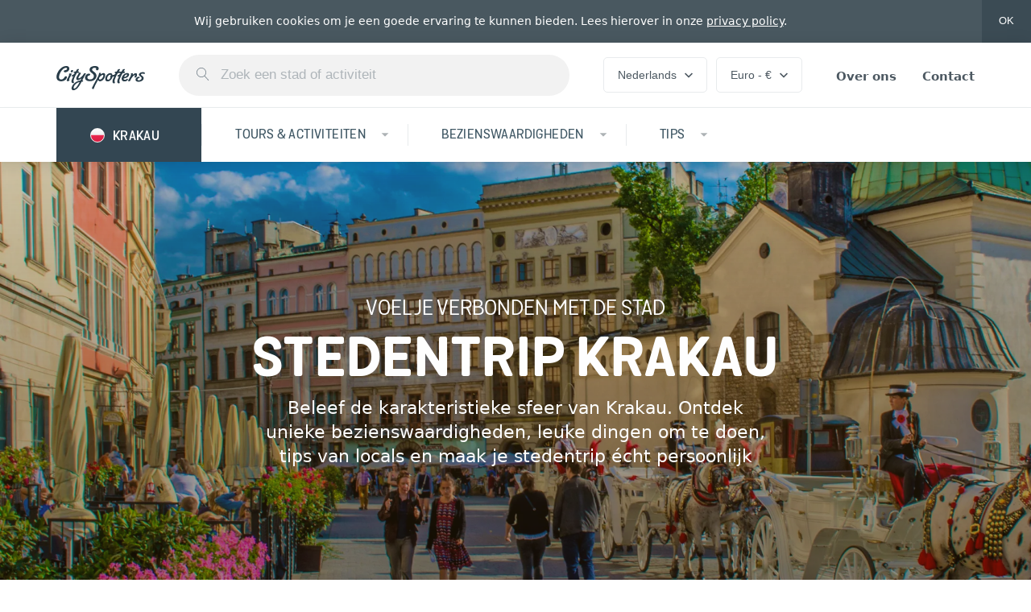

--- FILE ---
content_type: text/html; charset=utf-8
request_url: https://www.cityspotters.com/nl/polen/krakau
body_size: 108889
content:
<!DOCTYPE html>
<html lang="nl">
  <head>
    <meta charset="utf-8">
    <meta name="viewport" content="initial-scale=1,width=device-width">
    <title>Stedentrip Krakau - CitySpotters</title>
<meta name="description" content="Beleef de karakteristieke sfeer van Krakau op jouw manier. Ontdek unieke bezienswaardigheden, leuke dingen om te doen, tips van locals en maak je stedentrip écht persoonlijk.">
<meta property="fb:app_id" content="629244730500757">
<meta property="og:title" content="Stedentrip Krakau">
<meta property="og:type" content="article">
<meta property="og:image" content="https://cityspotters.imgix.net/bNW8qxLLmevdZWwyfmN9KRxe?ixlib=rails-3.1.0&auto=enhance%2Ccompress%2Cformat&q=50&fit=crop&crop=entropy&w=1200&h=630&s=147dc69c7251769c8ac1cad956ef299a">
<meta property="og:image:width" content="1200">
<meta property="og:image:height" content="630">
<meta property="og:description" content="De historie van Krakau begon honderden jaren geleden op de heuvel van Wawel. De eerste bewoners vestigden zich hier en in de Middeleeuwen werden hier het prachtige Kasteel van Wawel en Kathedraal van Wawel gebouwd. De nederzetting groeide snel en Krakau ontwikkelde zich tot een cultureel centrum van Europa. Het stadscentrum van Krakau staat niet voor niets op de werelderfgoedlijst van UNESCO. De rijke culturele historie van Krakau wordt pas echt duidelijk als je de historische gebouwen en monumenten bezoekt.">
<meta property="og:site_name" content="CitySpotters">
<meta name="twitter:card" content="summary_large_image">
<meta name="twitter:site" content="cityspotters">
<meta name="twitter:image:src" content="https://cityspotters.imgix.net/bNW8qxLLmevdZWwyfmN9KRxe?ixlib=rails-3.1.0&auto=enhance%2Ccompress%2Cformat&q=50&fit=crop&crop=entropy&w=560&h=300&s=e6718ac0e2e01a99a5d59cf1a54a4638">
<meta name="turbolinks-cache-control" content="no-preview">
    <meta property="og:url" content="https://www.cityspotters.com/nl/polen/krakau" /><link href="https://www.cityspotters.com/nl/polen/krakau" rel="canonical" />
    <link href="https://cityspotters.imgix.net" rel="preconnect">
    <link href="https://cityspotters-blog.imgix.net" rel="preconnect">

    <link rel="stylesheet" media="screen" href="https://d2d32xr0dqv3h0.cloudfront.net/packs/css/application-e134c361.css" data-turbolinks-track="reload" />
    <script src="https://d2d32xr0dqv3h0.cloudfront.net/packs/js/application-b5bda2e6c5035af4a369.js" data-turbolinks-track="reload"></script>

    <link rel="apple-touch-icon" sizes="180x180" href="https://d2d32xr0dqv3h0.cloudfront.net/assets/favicon/apple-touch-icon-44ea9585f5f03ce8f116b91e9932b02fab395d432ae7cf9bab19f2d40bc7d07c.png">
<link rel="icon" type="image/png" sizes="32x32" href="https://d2d32xr0dqv3h0.cloudfront.net/assets/favicon/favicon-32x32-c3488f2877aebe1f95a8f28e0f465bafe5dccb5fa02a5176c2d8ff930be21f6e.png">
<link rel="icon" type="image/png" sizes="16x16" href="https://d2d32xr0dqv3h0.cloudfront.net/assets/favicon/favicon-16x16-d327ed17197f05366b9cc45cf673d3c8c8b20914a6c9ee8556dc10e94640456d.png">
<link rel="manifest" href="https://d2d32xr0dqv3h0.cloudfront.net/assets/favicon/site-2ee5820203bc0b4489a39be927e03be537f8810310cd66a47ed02e3288ab7026.webmanifest">
<link rel="mask-icon" href="https://d2d32xr0dqv3h0.cloudfront.net/assets/favicon/safari-pinned-tab-1983b438481b7ccfab20007fa98951ede6e4ce95b2230ba3909e277766fbfbfa.svg" color="#eb4355">
<link rel="shortcut icon" href="https://d2d32xr0dqv3h0.cloudfront.net/assets/favicon/favicon-ecccd8e0b5c18c9b859b6422bce3d255ed57bea8f0860872e4bb93090953dfa5.ico">
<meta name="msapplication-TileColor" content="#eb4355">
<meta name="msapplication-config" content="https://d2d32xr0dqv3h0.cloudfront.net/assets/favicon/browserconfig-eea9c5039eec039c7c6ec60f8f9c3a444293505c1e6f294c7e44678f6268ea22.xml">
<meta name="theme-color" content="#46535a">


    <script async src="https://www.googletagmanager.com/gtag/js?id=G-KEWB3J9HXZ"></script>
<script>
  window.dataLayer = window.dataLayer || [];
  function gtag(){dataLayer.push(arguments);}
  gtag('js', new Date());

  gtag('config', 'G-KEWB3J9HXZ');
</script>

<script type="module">
  let isInitialLoad = true;
  document.addEventListener('turbolinks:load', () => {
    if (isInitialLoad){isInitialLoad = false; return;}
    gtag('config', 'G-KEWB3J9HXZ', {
      page_path: window.location.pathname,
    });
  });
</script>

    <!--[if lt IE 9]>
      <script src="https://d2d32xr0dqv3h0.cloudfront.net/packs/js/ie8-abe490060207631b4b91.js"></script>
    <![endif]-->
    <!--[if lt IE 10]>
      <link rel="stylesheet" media="screen" href="https://d2d32xr0dqv3h0.cloudfront.net/packs/css/ie9-d395e95c.css" />
      <script src="https://d2d32xr0dqv3h0.cloudfront.net/packs/js/ie9-5799b2769e654eba3ec8.js"></script>
    <![endif]-->
  </head>
  <body>
    <div data-controller="cookies-consenter">
      <div data-target="cookies-consenter.container" class="cookies-consenter">
        <div class="container">
          <p class="cookies-consenter__description">
            Wij gebruiken cookies om je een goede ervaring te kunnen bieden. Lees hierover in onze <a href="/nl/privacy" class="cookies-consenter__policy-link">privacy policy</a>.
          </p>
          <button data-action="click->cookies-consenter#consent" class="cookies-consenter__consent-button">
            OK
          </button>
        </div>
      </div>
    </div>
    <noscript>
      <div class="no-js-bar">
        <div class="container">
          <div class="no-js-bar__icon">
            <svg xmlns="http://www.w3.org/2000/svg" viewBox="0 0 20 20" class="no-js-bar__icon-img"><path d="M16.5 20h-14c-.827 0-1.5-.673-1.5-1.5v-14C1 3.673 1.673 3 2.5 3h1a.5.5 0 0 1 0 1h-1a.5.5 0 0 0-.5.5v14a.5.5 0 0 0 .5.5h14a.5.5 0 0 0 .5-.5v-14a.5.5 0 0 0-.5-.5h-1a.5.5 0 0 1 0-1h1c.827 0 1.5.673 1.5 1.5v14c0 .827-.673 1.5-1.5 1.5z"></path><path d="M13.501 5H5.5a.5.5 0 0 1-.5-.5c0-1.005.453-1.786 1.276-2.197.275-.138.547-.213.764-.254C7.253.885 8.275 0 9.499 0s2.246.885 2.459 2.049c.218.041.489.116.764.254.816.408 1.268 1.178 1.276 2.17l.001.027a.5.5 0 0 1-.5.5zM6.06 4h6.88a1.21 1.21 0 0 0-.638-.79c-.389-.203-.8-.21-.805-.21A.498.498 0 0 1 11 2.5c0-.827-.673-1.5-1.5-1.5S8 1.673 8 2.5a.5.5 0 0 1-.5.5c-.001 0-.413.007-.802.21A1.208 1.208 0 0 0 6.06 4z"></path><path d="M9.5 3c-.132 0-.261-.053-.353-.147S9 2.631 9 2.5a.498.498 0 0 1 .5-.5.498.498 0 0 1 .5.5.5.5 0 0 1-.5.5zm0 10a.5.5 0 0 1-.5-.5v-4a.5.5 0 0 1 1 0v4a.5.5 0 0 1-.5.5zm0 3a.5.5 0 0 1-.5-.5v-1a.5.5 0 0 1 1 0v1a.5.5 0 0 1-.5.5z"></path></svg>

          </div>
          <span class="no-js-bar__text">Sorry, maar sommige delen van CitySpotters werken niet goed als JavaScript is uitgeschakeld.</span>
        </div>
      </div>
    </noscript>
    
  <nav class="nav">
  <div class="container">
    <div class="nav__items">
      <div class="logo logo--adaptive nav__logo">
        <a class="logo nav__logo-link" href="/nl">
          <svg xmlns="http://www.w3.org/2000/svg" width="32" height="32" class="logo__img logo__img--small"><g fill="none" fill-rule="evenodd"><circle fill="#46535A" cx="16" cy="16" r="16"></circle><path d="M20.506 12.39c0 1.624-1.82 2.646-2.954 2.646-.518 0-.896-.21-.896-.686 0-.364.126-.784 1.162-.882.672-.07 1.092-.616 1.092-1.064 0-.322-.21-.588-.7-.588-2.408 0-4.956 4.116-4.956 6.538 0 1.008.434 1.708 1.512 1.708.588 0 1.666-.224 2.45-1.722 0 0 .28-.588.784-.588.112 0 .826.028.826.63 0 .924-1.288 2.954-4.004 2.954-2.394 0-3.36-1.358-3.36-3.122 0-3.164 3.15-7.616 6.818-7.616 1.05 0 2.226.378 2.226 1.792z" fill="#FFF"></path></g></svg>

          <svg xmlns="http://www.w3.org/2000/svg" viewBox="0 0 400 110" class="logo__img logo__img--medium"><g fill="currentColor" fill-rule="evenodd"><path d="M58.497 11.92c0 10.427-11.692 16.988-18.977 16.988-3.327 0-5.756-1.348-5.756-4.404 0-2.337.81-5.034 7.465-5.663 4.317-.45 7.015-3.955 7.015-6.83 0-2.068-1.349-3.776-4.497-3.776-15.469 0-31.837 26.426-31.837 41.976 0 6.471 2.788 10.965 9.713 10.965 3.777 0 10.702-1.438 15.739-11.055 0 0 1.799-3.775 5.036-3.775.72 0 5.306.18 5.306 4.044 0 5.933-8.274 18.966-25.721 18.966-15.38 0-21.585-8.719-21.585-20.044C.398 28.998 20.634.415 44.197.415c6.745 0 14.3 2.427 14.3 11.505zm17.088 10.247c0 3.595-3.688 6.831-7.015 6.831-2.339 0-3.868-1.977-3.868-4.045 0-3.415 3.688-6.651 7.015-6.651 2.339 0 3.868 1.708 3.868 3.865zm-6.746 14.112c0 3.954-11.332 20.313-11.332 24.897 0 1.978 1.62 2.068 1.62 3.506 0 2.516-3.778 3.955-8.365 3.955 0 0-4.227 0-4.227-3.236 0-4.944 11.242-21.662 11.242-25.078 0-1.348-.9-1.887-.9-2.966 0-2.786 3.508-3.505 7.286-3.505 2.158 0 4.676 0 4.676 2.427zm33.906-9.258s-.09 4.763-5.846 4.763c-1.439 0-2.968-.09-4.406-.18-8.275 14.202-9.444 18.427-11.782 24.09 0 0-3.238 6.56-3.238 12.044 0 3.236 1.979 4.853 1.979 6.651 0 3.236-4.047 3.595-4.497 3.595-6.475 0-6.655-6.381-6.655-8.269 0-4.584 1.978-9.977 4.137-14.65 3.597-8.09 3.867-8.09 3.867-8.36 0-.27-.18-.36-.36-.36-.36.09-1.978 1.349-4.586 1.349-1.889 0-2.069-2.427-2.069-2.966 0-2.337 1.26-3.236 2.338-3.416 5.037-1.079 9.354-5.842 12.052-9.797-2.069.09-3.328.18-3.328.18-1.799-.09-2.248-1.079-2.248-1.978 0-2.067 2.068-4.224 5.216-4.404 0 0 1.619-.18 4.227-.27 4.137-7.1 4.857-8.27 5.036-8.629.63-1.438 4.137-2.426 6.656-2.426 1.619 0 2.878.36 2.878 1.258 0 .63-.45 1.348-.45 1.348-1.889 3.056-3.597 5.753-5.126 8.18 4.586 0 6.205.18 6.205 2.247zm30.398 7.28c0 .989-1.079 3.236-2.518 5.393-2.248 3.326-8.274 14.741-8.274 14.741-1.709 2.966-3.417 6.921-5.306 10.606 3.238.36 3.597 2.068 3.597 2.607 0 3.505-4.137 3.595-4.766 3.595h-1.979l-2.608 5.034c-6.745 13.033-19.426 33.526-34.355 33.526-5.756 0-8.454-3.595-8.454-8.629 0-11.954 15.019-32.448 40.2-35.773 1.44-2.697 2.969-5.753 4.408-8.629 0-.18 0-.45-.18-.45-.09 0-.36.09-.63.45 0 0-7.554 7.28-15.289 7.28-3.237 0-7.195-1.348-7.195-6.83 0-8 10.163-19.415 10.163-22.651 0-4.225 4.677-4.225 7.375-4.225 1.889 0 2.878.81 2.878 2.247 0 3.955-10.882 16.629-10.882 21.393 0 .898.27 2.247 2.068 2.247 4.047 0 11.782-7.191 11.962-7.37 6.835-6.472 10.072-12.854 10.072-12.854 1.62-2.966 5.217-3.236 6.656-3.236 2.788 0 3.057 1.079 3.057 1.528zm-28.24 38.2c-18.796 4.495-27.16 19.146-27.16 26.157 0 2.247.9 3.685 2.608 3.685 9.174 0 20.056-20.763 24.193-29.122 0 0 .09-.27.36-.72zm86.07-61.21c0 2.697-.81 8.629-7.466 8.629-.809 0-4.586-.36-4.586-3.416 0-.988.72-1.797.72-3.595 0-3.056-3.328-4.584-7.106-4.584-5.216 0-11.511 2.876-11.511 8.27 0 8.538 20.055 10.695 20.055 28.223 0 11.055-9.713 24.268-30.128 24.178-15.56 0-21.585-7.91-21.585-16 0-8.987 7.285-18.335 17.178-18.335 5.576 0 6.026 2.606 6.026 4.494 0 2.606-2.429 3.415-2.429 3.415-9.893 1.169-10.252 8.54-10.252 9.348 0 7.91 7.644 9.078 11.961 9.078 16.638 0 17.448-13.662 17.448-15.55 0-11.325-19.606-15.46-19.606-28.313 0-1.078.27-16.718 24.552-16.718 5.037 0 16.728 1.348 16.728 10.876zm29.318 29.751c0 11.056-9.803 28.493-23.653 28.493-5.756 0-7.554-5.303-7.554-5.303-.09-.45-.36-.629-.54-.629-.36 0-.72.54-.72.54s-14.12 23.908-18.616 37.66c-.18.45-.09 2.427-3.598 2.427-3.147 0-5.126-1.887-5.126-3.865 0-.809.27-1.348.27-1.348 3.147-7.46 20.235-38.47 20.235-38.47 4.947-9.438 10.433-17.707 11.332-25.796.09-1.079.36-3.955 4.497-3.955.72 0 3.687.18 3.777 3.595 0 1.079-.09 1.528-.36 2.966 0 .18 0 .54.27.54.09 0 .36-.09.63-.45 3.058-2.966 8.454-5.213 12.321-5.213 4.767 0 6.835 3.685 6.835 8.808zm-8.274 2.337c0 5.843-7.195 17.977-14.84 17.977-3.237 0-4.676-1.977-4.676-4.404 0-5.393 11.422-16.629 17.178-16.629 1.619 0 2.338 1.259 2.338 3.056zm49.015-.18c0 4.585-2.878 4.225-6.565 4.854-.72.09-.72.989-.99 1.888-7.014 19.684-21.044 19.864-22.663 19.864-7.285 0-10.343-4.944-10.343-11.235 0-10.966 9.533-26.066 23.204-26.066 4.406 0 8.723 1.887 8.723 7.19 0 .45 0 .899-.09 1.528 0 .18 0 .45.27.45 1.619 0 5.396-.81 6.386-.81 1.169 0 2.068 1.17 2.068 2.338zm-14.21-.449c0-1.797-1.978-2.966-4.047-2.966-7.554 0-13.58 10.337-13.58 16.988 0 3.146 1.349 5.573 4.587 5.573 7.554 0 10.342-9.618 10.342-12.224 0-1.079-.9-1.798-.9-3.146.27-2.787 3.239-3.686 3.239-3.686.27-.18.36-.539.36-.539zm81.572-3.775c0 6.921-9.263 16.718-23.743 16.988 0 0-.81 0-.81 1.977 0 2.248 1.26 4.854 5.397 4.854 6.385 0 8.094-4.943 10.972-4.943 1.709 0 2.518 1.078 2.518 2.516 0 3.506-5.036 9.528-16.098 9.528-8.364 0-11.962-5.123-11.962-11.685 0-11.056 10.253-26.066 24.463-26.066 6.385 0 9.263 2.966 9.263 6.831zm-8.904 1.618c0-2.067-2.248-2.067-2.248-2.067-5.306 0-11.332 8.718-11.332 10.876 0 .18.09.539.45.539 6.835 0 13.13-5.573 13.13-9.348zm44.698-.72c0 5.753-3.507 12.854-8.004 12.854-3.327 0-3.507-2.067-3.507-2.876 0-2.607 2.788-3.865 2.788-6.831 0-1.169-.9-1.528-1.71-1.528-1.708 0-3.686 1.258-5.845 3.326-7.555 7.19-12.321 16.538-14.39 21.212-1.439 3.146-4.946 3.326-6.655 3.326-2.518 0-2.878-1.079-2.878-2.158 0-1.617 5.936-11.954 5.846-11.774 6.475-10.966 7.195-14.92 7.195-16.719 0-1.258-.81-2.337-.81-3.145 0-1.439 2.249-2.697 5.307-2.697 2.158 0 4.047.899 4.047 3.326 0 .809-.18 1.977-.72 3.505 0 0 0 .54.27.54.09 0 .36-.09.63-.45 0 0 6.025-7.01 12.86-7.01 3.958 0 5.576 3.235 5.576 7.1zm35.795-7.1c0 .81-.72 3.416-3.418 3.416-2.698 0-2.428-1.618-7.195-1.618-2.068 0-7.464.27-7.464 4.404 0 5.034 11.601 5.753 11.961 15.91.45 10.696-12.5 16.628-22.933 16.628-7.375 0-13.67-2.966-13.67-9.348 0-6.202 5.935-13.213 14.39-13.213 2.967 0 4.316.63 4.316 3.056 0 1.708-1.529 2.697-2.518 3.056-7.285.989-7.465 5.124-7.465 6.022 0 3.596 5.216 3.775 6.296 3.775 10.612 0 12.68-8.089 12.68-9.617 0-7.28-12.32-8.629-12.32-16.449 0-6.202 8.633-10.786 17.087-10.786 1.889 0 10.253.54 10.253 4.764z"></path><path d="M287.925 27.4s-.09 4.791-5.894 4.791c-1.45 0-2.992-.09-4.443-.18-8.343 14.282-9.522 18.531-11.88 24.226 0 0-3.264 6.6-3.264 12.113 0 3.255 1.995 4.882 1.995 6.69 0 3.254-4.08 3.616-4.534 3.616-6.53 0-6.71-6.419-6.71-8.317 0-4.61 1.994-10.034 4.17-14.735 3.628-8.135 3.9-8.135 3.9-8.407 0-.27-.181-.361-.363-.361-.362.09-1.995 1.356-4.625 1.356-1.904 0-2.085-2.441-2.085-2.983 0-2.35 1.27-3.255 2.358-3.435 5.078-1.085 9.43-5.876 12.15-9.854-2.085.09-3.354.181-3.354.181-1.814-.09-2.267-1.085-2.267-1.989 0-2.079 2.085-4.248 5.26-4.43 0 0 1.631-.18 4.261-.27 4.172-7.142 4.897-8.317 5.078-8.679.635-1.446 4.172-2.44 6.71-2.44 1.633 0 2.903.361 2.903 1.265 0 .633-.454 1.356-.454 1.356-1.904 3.074-3.627 5.786-5.169 8.226 4.625 0 6.257.181 6.257 2.26z"></path><path d="M309.69 27.4s-.092 4.791-5.895 4.791c-1.451 0-2.993-.09-4.444-.18-8.342 14.282-9.521 18.531-11.879 24.226 0 0-3.264 6.6-3.264 12.113 0 3.255 1.995 4.882 1.995 6.69 0 3.254-4.081 3.616-4.535 3.616-6.529 0-6.71-6.419-6.71-8.317 0-4.61 1.995-10.034 4.171-14.735 3.628-8.135 3.9-8.135 3.9-8.407 0-.27-.182-.361-.363-.361-.363.09-1.995 1.356-4.625 1.356-1.904 0-2.086-2.441-2.086-2.983 0-2.35 1.27-3.255 2.358-3.435 5.078-1.085 9.431-5.876 12.152-9.854-2.086.09-3.356.181-3.356.181-1.813-.09-2.267-1.085-2.267-1.989 0-2.079 2.086-4.248 5.26-4.43 0 0 1.632-.18 4.262-.27 4.171-7.142 4.897-8.317 5.078-8.679.635-1.446 4.171-2.44 6.71-2.44 1.633 0 2.902.361 2.902 1.265 0 .633-.453 1.356-.453 1.356-1.904 3.074-3.627 5.786-5.169 8.226 4.625 0 6.257.181 6.257 2.26z"></path></g></svg>

</a>      </div>
      <div class="nav__search">
        <div data-react-class="search-bar/search-bar" data-react-props="{&quot;locale&quot;:&quot;nl&quot;,&quot;remoteSourcePath&quot;:&quot;/nl/zoeken/suggesties.json&quot;,&quot;remoteSubmitPath&quot;:&quot;/nl/zoeken&quot;,&quot;placeholderText&quot;:&quot;Zoek een stad of activiteit&quot;}" data-react-cache-id="search-bar/search-bar-0" class="search-bar-component"></div>
      </div>
      <div class="nav__preferences">
        <div class="nav__preference" data-controller="popover" data-popover-placement="top">
          <button class="nav__toggle" data-target="popover.toggle">
            Nederlands
            <svg xmlns="http://www.w3.org/2000/svg" viewBox="0 0 10 7" class="toggle-arrow"><g fill="none" fill-rule="evenodd"><path d="M15 13H-5V-7h20z"></path><path fill="currentColor" d="M8.825 6.467L5 2.65 1.175 6.467 0 5.292l5-5 5 5z"></path></g></svg>

          </button>
          <template data-target="popover.template">
            <div class="popover languages-popover">
              <ul class="popover__list">
                <li class="popover__list-item"><a class="popover__link" href="/en">English</a></li><li class="popover__list-item"><a class="popover__link" href="/nl/polen/krakau">Nederlands</a></li>
              </ul>
            </div>
          </template>
        </div>
        <div class="nav__preference" data-controller="popover" data-popover-placement="top">
          <button class="nav__toggle" data-target="popover.toggle">
            Euro - €
            <svg xmlns="http://www.w3.org/2000/svg" viewBox="0 0 10 7" class="toggle-arrow"><g fill="none" fill-rule="evenodd"><path d="M15 13H-5V-7h20z"></path><path fill="currentColor" d="M8.825 6.467L5 2.65 1.175 6.467 0 5.292l5-5 5 5z"></path></g></svg>

          </button>
          <template data-target="popover.template">
            <div class="popover currencies-popover" data-controller="currencies-popover" data-currencies-popover-remote-path="/nl/voorkeuren">
              <h3 class="popover__title">Meestgebruikte valuta</h3>
              <ul class="popover__list">
                <li class="popover__list-item"><a class="popover__link" data-currency="USD" data-action="click-&gt;currencies-popover#reload" href="javascript:void(0)">Amerikaanse dollar - $</a></li><li class="popover__list-item"><a class="popover__link" data-currency="AUD" data-action="click-&gt;currencies-popover#reload" href="javascript:void(0)">Australische dollar - $</a></li><li class="popover__list-item"><a class="popover__link" data-currency="GBP" data-action="click-&gt;currencies-popover#reload" href="javascript:void(0)">Britse pond - £</a></li><li class="popover__list-item"><a class="popover__link" data-currency="CAD" data-action="click-&gt;currencies-popover#reload" href="javascript:void(0)">Canadese dollar - $</a></li><li class="popover__list-item"><a class="popover__link" data-currency="EUR" data-action="click-&gt;currencies-popover#reload" href="javascript:void(0)">Euro - €</a></li><li class="popover__list-item"><a class="popover__link" data-currency="CHF" data-action="click-&gt;currencies-popover#reload" href="javascript:void(0)">Zwitserse frank - CHF</a></li>
              </ul>

              <h3 class="popover__title">Alle valuta</h3>
              <ul class="popover__list">
                <li class="popover__list-item"><a class="popover__link" data-currency="USD" data-action="click-&gt;currencies-popover#reload" href="javascript:void(0)">Amerikaanse dollar - $</a></li><li class="popover__list-item"><a class="popover__link" data-currency="AUD" data-action="click-&gt;currencies-popover#reload" href="javascript:void(0)">Australische dollar - $</a></li><li class="popover__list-item"><a class="popover__link" data-currency="GBP" data-action="click-&gt;currencies-popover#reload" href="javascript:void(0)">Britse pond - £</a></li><li class="popover__list-item"><a class="popover__link" data-currency="BGN" data-action="click-&gt;currencies-popover#reload" href="javascript:void(0)">Bulgaarse lev - лв.</a></li><li class="popover__list-item"><a class="popover__link" data-currency="CAD" data-action="click-&gt;currencies-popover#reload" href="javascript:void(0)">Canadese dollar - $</a></li><li class="popover__list-item"><a class="popover__link" data-currency="DKK" data-action="click-&gt;currencies-popover#reload" href="javascript:void(0)">Deense kroon - kr.</a></li><li class="popover__list-item"><a class="popover__link" data-currency="EUR" data-action="click-&gt;currencies-popover#reload" href="javascript:void(0)">Euro - €</a></li><li class="popover__list-item"><a class="popover__link" data-currency="HUF" data-action="click-&gt;currencies-popover#reload" href="javascript:void(0)">Hongaarse forint - Ft</a></li><li class="popover__list-item"><a class="popover__link" data-currency="HKD" data-action="click-&gt;currencies-popover#reload" href="javascript:void(0)">Hongkongse dollar - $</a></li><li class="popover__list-item"><a class="popover__link" data-currency="ISK" data-action="click-&gt;currencies-popover#reload" href="javascript:void(0)">IJslandse króna - kr</a></li><li class="popover__list-item"><a class="popover__link" data-currency="ILS" data-action="click-&gt;currencies-popover#reload" href="javascript:void(0)">Israëlische sjekel - ₪</a></li><li class="popover__list-item"><a class="popover__link" data-currency="HRK" data-action="click-&gt;currencies-popover#reload" href="javascript:void(0)">Kroatische kuna - kn</a></li><li class="popover__list-item"><a class="popover__link" data-currency="NZD" data-action="click-&gt;currencies-popover#reload" href="javascript:void(0)">Nieuw-Zeelandse dollar - $</a></li><li class="popover__list-item"><a class="popover__link" data-currency="NOK" data-action="click-&gt;currencies-popover#reload" href="javascript:void(0)">Noorse kroon - kr</a></li><li class="popover__list-item"><a class="popover__link" data-currency="PLN" data-action="click-&gt;currencies-popover#reload" href="javascript:void(0)">Pools złoty - zł</a></li><li class="popover__list-item"><a class="popover__link" data-currency="RON" data-action="click-&gt;currencies-popover#reload" href="javascript:void(0)">Roemeense leu - Lei</a></li><li class="popover__list-item"><a class="popover__link" data-currency="RUB" data-action="click-&gt;currencies-popover#reload" href="javascript:void(0)">Russische roebel - ₽</a></li><li class="popover__list-item"><a class="popover__link" data-currency="CZK" data-action="click-&gt;currencies-popover#reload" href="javascript:void(0)">Tsjechische koruna - Kč</a></li><li class="popover__list-item"><a class="popover__link" data-currency="ZAR" data-action="click-&gt;currencies-popover#reload" href="javascript:void(0)">Zuid-Afrikaanse rand - R</a></li><li class="popover__list-item"><a class="popover__link" data-currency="SEK" data-action="click-&gt;currencies-popover#reload" href="javascript:void(0)">Zweedse kroon - kr</a></li><li class="popover__list-item"><a class="popover__link" data-currency="CHF" data-action="click-&gt;currencies-popover#reload" href="javascript:void(0)">Zwitserse frank - CHF</a></li>
              </ul>
            </div>
          </template>
        </div>
      </div>
      <ul class="nav__list">
        <li class="nav__list-item"><a class="nav__link" href="/nl/over-ons">Over ons</a></li>
        <li class="nav__list-item"><a class="nav__link" href="/nl/contact">Contact</a></li>
      </ul>
    </div>
  </div>
</nav>

<div class="nav-sheet" data-controller="nav">
  <div class="nav-sheet__bar">
    <div class="nav-sheet__toggle" data-action="click->nav#toggle">
      <button type="button" class="nav-sheet__toggle-button tcon tcon-menu--xcross" aria-label="toggle menu" data-target="nav.toggle">
        <span class="tcon-menu__lines" aria-hidden="true"></span>
        <span class="tcon-visuallyhidden">toggle menu</span>
      </button>
    </div>

    <div class="nav-sheet__title">Menu</div>
  </div>

  <div class="nav-sheet__container" data-target="nav.container">
    <div class="nav-sheet__content">
            <nav class="city-nav">
    <div class="nav-sheet__intro">
      <a class="city-nav__link current" aria-current="page" href="/nl/polen/krakau">
        <div class="flag">
          <span class="fp fp-square pl"></span>
        </div>
        <div class="city-nav__link-text">Krakau</div>
</a>    </div>

    <div class="city-nav__subnavs" data-controller="subnav">
        <div class="city-nav__subnav" data-target="subnav.container" data-subnav-index="1">
          <a data-action="click-&gt;subnav#toggle touchstart-&gt;subnav#toggle" class="city-nav__subnav-trigger" href="/nl/polen/krakau/tours-activiteiten">
            <div class="city-nav__subnav-trigger-text">Tours &amp; activiteiten</div>
</a>
          <ul class="city-nav__subnav-list">
              <li class="city-nav__subnav-list-item">
                <a class="city-nav__subnav-link" href="/nl/polen/krakau/tours-activiteiten">
                  Alle tours &amp; activiteiten
</a>              </li>

              <li class="city-nav__subnav-list-item">
                <a class="city-nav__subnav-link" href="/nl/polen/krakau/tickets">
                  <div class="city-nav__subnav-icon"><svg xmlns="http://www.w3.org/2000/svg" viewBox="0 0 100 100"><g fill-rule="nonzero" transform="translate(0 8)"><path d="m40.625 74.722388h26.625v2.507463h-26.625z"></path><path d="m40.625 63.940299h26.625v2.507463h-26.625z"></path><path d="m99.5 38.9910448-6.125-16.0477612-1.125.5014925c-1.875.7522388-4-.2507462-4.75-2.1313433-.75-1.880597.25-4.0119403 2.125-4.7641791l1.125-.5014925-6.125-16.0477612-56.875 21.6895522.5 1.1283582c.75 1.8805971-.25 3.8865672-2 4.5134329s-3.875-.2507463-4.5-2.0059702l-.5-1.1283582-20.625 7.8985075 4.375 11.7850746v15.4208955h1.25c2 0 3.75 1.6298508 3.75 3.7611941s-1.625 3.761194-3.75 3.761194h-1.25v17.1761194h22v-1.2537313c0-2.0059702 1.625-3.5104478 3.5-3.5104478s3.5 1.6298507 3.5 3.5104478v1.2537313h61v-17.3014925h-1.25c-2 0-3.75-1.6298508-3.75-3.7611941s1.625-3.761194 3.75-3.761194h1.25v-17.0507463h-4zm-68.625-15.7970149 52.375-20.05970154 4.375 11.40895524c-2.375 1.5044776-3.5 4.638806-2.5 7.3970149 1.125 2.758209 4 4.3880597 6.75 3.8865672l4.375 11.4089552-52.375 20.0597015c-1.25-2.0059702-3.625-3.0089552-6-2.6328358l-9.75-25.5761194c2-1.1283582 3.125-3.5104478 2.75-5.8925373zm-27.125 10.4059701 11.25-4.2626866 13 34.2268657-11.25 4.2626866-4.25-11.4089553c2.375-1.5044776 3.5-4.6388059 2.5-7.3970149-1-2.7582089-4-4.3880597-6.75-3.8865671zm3.75 23.319403v-9.1522388l.25-.1253732c1.875-.7522388 4 .2507463 4.75 2.1313433s-.25 4.0119403-2.125 4.7641791l-1.125.5014926 1.375 3.5104477c-.875-.7522388-1.875-1.3791044-3.125-1.6298507zm12.125 24.4477612h-12.125v-12.2865672c2.75-.5014925 4.75-2.8835821 4.875-5.7671642l2.875 7.7731344 4.25-1.6298508v11.9104478zm9.625-4.638806c-2.375.5014925-4.125 2.3820896-4.625 4.638806h-2.625v-12.9134329l7.25-2.7582089zm1.125-14.041791-13-34.3522388 2.375-.877612c1.25 2.0059702 3.625 3.0089552 6 2.6328358l9.75 25.5761194c-2 1.2537314-3 3.6358209-2.75 6.0179105zm62.125-18.0537314v12.2865672c-2.875.6268657-5 3.1343283-5 6.1432836 0 3.0089552 2.125 5.5164179 5 6.1432835v12.2865672h-56c-.5-2.3820895-2.375-4.1373134-4.625-4.638806v-11.9104477l4.125-1.6298508-.5-1.1283582c-.75-1.880597.25-3.8865671 2-4.5134328 1.625-.6268657 3.5.1253731 4.375 1.6298507h-1.25v2.5074627h38.5v-2.5074627h-32.375l6.25-2.3820895h26.125v-2.5074627h-19.625l6.25-2.3820896h13.375v-2.5074626h-6.875l12.125-4.638806h8.125z"></path><path d="m35.639708 19.163989h38.499135v2.507406h-38.499135z" transform="matrix(.934521 -.355908 .355908 .934521 -3.672725 20.872462)"></path><path d="m39.111995 28.263007h38.499135v2.507406h-38.499135z" transform="matrix(-.934521 .355908 -.355908 -.934521 123.4069 36.329348)"></path><path d="m57.026254 32.880594h2.499855v26.702927h-2.499855z" transform="matrix(-.35582066 -.93455426 .93455426 -.35582066 35.805683 117.144632)"></path><path d="m37.38617 23.659355h38.499135v2.507406h-38.499135z" transform="matrix(-.934521 .355908 -.355908 -.934521 118.429781 28.037723)"></path><path d="m41.14478 34.9829h26.624402v2.507406h-26.624402z" transform="matrix(.934521 -.355908 .355908 .934521 -9.331108 21.754412)"></path></g></svg>
</div>
                  <div class="city-nav__subnav-title">Tickets</div>
</a>              </li>
          </ul>
        </div>

      <div class="city-nav__subnav" data-target="subnav.container" data-subnav-index="2">
        <a data-action="click-&gt;subnav#toggle touchstart-&gt;subnav#toggle" class="city-nav__subnav-trigger" href="/nl/polen/krakau/bezienswaardigheden">
          <div class="city-nav__subnav-trigger-text">Bezienswaardigheden</div>
</a>
        <ul class="city-nav__subnav-list city-nav__subnav-list--multi-col">
          <li class="city-nav__subnav-list-item">
            <a class="city-nav__subnav-link" href="/nl/polen/krakau/bezienswaardigheden">
              Alle bezienswaardigheden
</a>          </li>
          <li class="city-nav__subnav-list-item">
            <a class="city-nav__subnav-link" href="/nl/polen/krakau/bezienswaardigheden/kaart">
              Kaart van Krakau
</a>          </li>

            <li class="city-nav__subnav-list-item">
              <a class="city-nav__subnav-link" href="/nl/polen/krakau/bezienswaardigheden/oskar-schindlerfabriek">
                Oskar Schindlerfabriek
</a>            </li>
            <li class="city-nav__subnav-list-item">
              <a class="city-nav__subnav-link" href="/nl/polen/krakau/bezienswaardigheden/grote-markt-en-de-oude-stad">
                Grote Markt en De Oude Stad
</a>            </li>
            <li class="city-nav__subnav-list-item">
              <a class="city-nav__subnav-link" href="/nl/polen/krakau/bezienswaardigheden/wawelkathedraal">
                Wawelkathedraal
</a>            </li>
            <li class="city-nav__subnav-list-item">
              <a class="city-nav__subnav-link" href="/nl/polen/krakau/bezienswaardigheden/kasteel-van-wawel">
                Kasteel van Wawel
</a>            </li>
            <li class="city-nav__subnav-list-item">
              <a class="city-nav__subnav-link" href="/nl/polen/krakau/bezienswaardigheden/joodse-wijk-kazimierz">
                Joodse wijk (Kazimierz)
</a>            </li>
            <li class="city-nav__subnav-list-item">
              <a class="city-nav__subnav-link" href="/nl/polen/krakau/bezienswaardigheden/mariakerk-krakau">
                Mariakerk Krakau
</a>            </li>
        </ul>
      </div>

        <div class="city-nav__subnav" data-target="subnav.container" data-subnav-index="3">
          <a data-action="click-&gt;subnav#toggle touchstart-&gt;subnav#toggle" class="city-nav__subnav-trigger city-nav__subnav-trigger--disabled" href="javascript:void(0)">
            <div class="city-nav__subnav-trigger-text">Tips</div>
</a>
          <ul class="city-nav__subnav-list">
              <li class="city-nav__subnav-list-item">
                <a class="city-nav__subnav-link" href="/nl/polen/krakau/tips/overnachten">
                  Overnachten
</a>              </li>
              <li class="city-nav__subnav-list-item">
                <a class="city-nav__subnav-link" href="/nl/polen/krakau/tips/auto-huren">
                  Auto huren
</a>              </li>
              <li class="city-nav__subnav-list-item">
                <a class="city-nav__subnav-link" href="/nl/polen/krakau/tips/vervoer">
                  Vervoer
</a>              </li>
          </ul>
        </div>
    </div>
  </nav>


    </div>

    <div class="nav-sheet__footer">
      <div class="nav-sheet__preferences">
        <select class="nav-sheet__select select-css" data-controller="language-select" data-action="change-&gt;language-select#reload" name="preferences[language]" id="preferences_language"><option value="/en">English</option>
<option selected="selected" value="/nl/polen/krakau">Nederlands</option></select>

        <select class="nav-sheet__select select-css" data-controller="currency-select" data-action="ajax:success-&gt;currency-select#reload" data-url="/nl/voorkeuren" data-remote="true" data-method="patch" name="preferences[currency]" id="preferences_currency"><optgroup label="Meestgebruikte valuta"><option value="USD">Amerikaanse dollar - $</option>
<option value="AUD">Australische dollar - $</option>
<option value="GBP">Britse pond - £</option>
<option value="CAD">Canadese dollar - $</option>
<option selected="selected" value="EUR">Euro - €</option>
<option value="CHF">Zwitserse frank - CHF</option></optgroup><optgroup label="Alle valuta"><option value="USD">Amerikaanse dollar - $</option>
<option value="AUD">Australische dollar - $</option>
<option value="GBP">Britse pond - £</option>
<option value="BGN">Bulgaarse lev - лв.</option>
<option value="CAD">Canadese dollar - $</option>
<option value="DKK">Deense kroon - kr.</option>
<option selected="selected" value="EUR">Euro - €</option>
<option value="HUF">Hongaarse forint - Ft</option>
<option value="HKD">Hongkongse dollar - $</option>
<option value="ISK">IJslandse króna - kr</option>
<option value="ILS">Israëlische sjekel - ₪</option>
<option value="HRK">Kroatische kuna - kn</option>
<option value="NZD">Nieuw-Zeelandse dollar - $</option>
<option value="NOK">Noorse kroon - kr</option>
<option value="PLN">Pools złoty - zł</option>
<option value="RON">Roemeense leu - Lei</option>
<option value="RUB">Russische roebel - ₽</option>
<option value="CZK">Tsjechische koruna - Kč</option>
<option value="ZAR">Zuid-Afrikaanse rand - R</option>
<option value="SEK">Zweedse kroon - kr</option>
<option value="CHF">Zwitserse frank - CHF</option></optgroup></select>
      </div>

      <div class="nav-sheet__buttons">
        <a class="secondary-button nav-sheet__button" href="/nl/over-ons">Over ons</a></li>
        <a class="secondary-button nav-sheet__button" href="/nl/contact">Contact</a></li>
      </div>

      <div class="logo nav-sheet__logo">
        <svg xmlns="http://www.w3.org/2000/svg" viewBox="0 0 400 110" class="logo__img logo__img--medium"><g fill="currentColor" fill-rule="evenodd"><path d="M58.497 11.92c0 10.427-11.692 16.988-18.977 16.988-3.327 0-5.756-1.348-5.756-4.404 0-2.337.81-5.034 7.465-5.663 4.317-.45 7.015-3.955 7.015-6.83 0-2.068-1.349-3.776-4.497-3.776-15.469 0-31.837 26.426-31.837 41.976 0 6.471 2.788 10.965 9.713 10.965 3.777 0 10.702-1.438 15.739-11.055 0 0 1.799-3.775 5.036-3.775.72 0 5.306.18 5.306 4.044 0 5.933-8.274 18.966-25.721 18.966-15.38 0-21.585-8.719-21.585-20.044C.398 28.998 20.634.415 44.197.415c6.745 0 14.3 2.427 14.3 11.505zm17.088 10.247c0 3.595-3.688 6.831-7.015 6.831-2.339 0-3.868-1.977-3.868-4.045 0-3.415 3.688-6.651 7.015-6.651 2.339 0 3.868 1.708 3.868 3.865zm-6.746 14.112c0 3.954-11.332 20.313-11.332 24.897 0 1.978 1.62 2.068 1.62 3.506 0 2.516-3.778 3.955-8.365 3.955 0 0-4.227 0-4.227-3.236 0-4.944 11.242-21.662 11.242-25.078 0-1.348-.9-1.887-.9-2.966 0-2.786 3.508-3.505 7.286-3.505 2.158 0 4.676 0 4.676 2.427zm33.906-9.258s-.09 4.763-5.846 4.763c-1.439 0-2.968-.09-4.406-.18-8.275 14.202-9.444 18.427-11.782 24.09 0 0-3.238 6.56-3.238 12.044 0 3.236 1.979 4.853 1.979 6.651 0 3.236-4.047 3.595-4.497 3.595-6.475 0-6.655-6.381-6.655-8.269 0-4.584 1.978-9.977 4.137-14.65 3.597-8.09 3.867-8.09 3.867-8.36 0-.27-.18-.36-.36-.36-.36.09-1.978 1.349-4.586 1.349-1.889 0-2.069-2.427-2.069-2.966 0-2.337 1.26-3.236 2.338-3.416 5.037-1.079 9.354-5.842 12.052-9.797-2.069.09-3.328.18-3.328.18-1.799-.09-2.248-1.079-2.248-1.978 0-2.067 2.068-4.224 5.216-4.404 0 0 1.619-.18 4.227-.27 4.137-7.1 4.857-8.27 5.036-8.629.63-1.438 4.137-2.426 6.656-2.426 1.619 0 2.878.36 2.878 1.258 0 .63-.45 1.348-.45 1.348-1.889 3.056-3.597 5.753-5.126 8.18 4.586 0 6.205.18 6.205 2.247zm30.398 7.28c0 .989-1.079 3.236-2.518 5.393-2.248 3.326-8.274 14.741-8.274 14.741-1.709 2.966-3.417 6.921-5.306 10.606 3.238.36 3.597 2.068 3.597 2.607 0 3.505-4.137 3.595-4.766 3.595h-1.979l-2.608 5.034c-6.745 13.033-19.426 33.526-34.355 33.526-5.756 0-8.454-3.595-8.454-8.629 0-11.954 15.019-32.448 40.2-35.773 1.44-2.697 2.969-5.753 4.408-8.629 0-.18 0-.45-.18-.45-.09 0-.36.09-.63.45 0 0-7.554 7.28-15.289 7.28-3.237 0-7.195-1.348-7.195-6.83 0-8 10.163-19.415 10.163-22.651 0-4.225 4.677-4.225 7.375-4.225 1.889 0 2.878.81 2.878 2.247 0 3.955-10.882 16.629-10.882 21.393 0 .898.27 2.247 2.068 2.247 4.047 0 11.782-7.191 11.962-7.37 6.835-6.472 10.072-12.854 10.072-12.854 1.62-2.966 5.217-3.236 6.656-3.236 2.788 0 3.057 1.079 3.057 1.528zm-28.24 38.2c-18.796 4.495-27.16 19.146-27.16 26.157 0 2.247.9 3.685 2.608 3.685 9.174 0 20.056-20.763 24.193-29.122 0 0 .09-.27.36-.72zm86.07-61.21c0 2.697-.81 8.629-7.466 8.629-.809 0-4.586-.36-4.586-3.416 0-.988.72-1.797.72-3.595 0-3.056-3.328-4.584-7.106-4.584-5.216 0-11.511 2.876-11.511 8.27 0 8.538 20.055 10.695 20.055 28.223 0 11.055-9.713 24.268-30.128 24.178-15.56 0-21.585-7.91-21.585-16 0-8.987 7.285-18.335 17.178-18.335 5.576 0 6.026 2.606 6.026 4.494 0 2.606-2.429 3.415-2.429 3.415-9.893 1.169-10.252 8.54-10.252 9.348 0 7.91 7.644 9.078 11.961 9.078 16.638 0 17.448-13.662 17.448-15.55 0-11.325-19.606-15.46-19.606-28.313 0-1.078.27-16.718 24.552-16.718 5.037 0 16.728 1.348 16.728 10.876zm29.318 29.751c0 11.056-9.803 28.493-23.653 28.493-5.756 0-7.554-5.303-7.554-5.303-.09-.45-.36-.629-.54-.629-.36 0-.72.54-.72.54s-14.12 23.908-18.616 37.66c-.18.45-.09 2.427-3.598 2.427-3.147 0-5.126-1.887-5.126-3.865 0-.809.27-1.348.27-1.348 3.147-7.46 20.235-38.47 20.235-38.47 4.947-9.438 10.433-17.707 11.332-25.796.09-1.079.36-3.955 4.497-3.955.72 0 3.687.18 3.777 3.595 0 1.079-.09 1.528-.36 2.966 0 .18 0 .54.27.54.09 0 .36-.09.63-.45 3.058-2.966 8.454-5.213 12.321-5.213 4.767 0 6.835 3.685 6.835 8.808zm-8.274 2.337c0 5.843-7.195 17.977-14.84 17.977-3.237 0-4.676-1.977-4.676-4.404 0-5.393 11.422-16.629 17.178-16.629 1.619 0 2.338 1.259 2.338 3.056zm49.015-.18c0 4.585-2.878 4.225-6.565 4.854-.72.09-.72.989-.99 1.888-7.014 19.684-21.044 19.864-22.663 19.864-7.285 0-10.343-4.944-10.343-11.235 0-10.966 9.533-26.066 23.204-26.066 4.406 0 8.723 1.887 8.723 7.19 0 .45 0 .899-.09 1.528 0 .18 0 .45.27.45 1.619 0 5.396-.81 6.386-.81 1.169 0 2.068 1.17 2.068 2.338zm-14.21-.449c0-1.797-1.978-2.966-4.047-2.966-7.554 0-13.58 10.337-13.58 16.988 0 3.146 1.349 5.573 4.587 5.573 7.554 0 10.342-9.618 10.342-12.224 0-1.079-.9-1.798-.9-3.146.27-2.787 3.239-3.686 3.239-3.686.27-.18.36-.539.36-.539zm81.572-3.775c0 6.921-9.263 16.718-23.743 16.988 0 0-.81 0-.81 1.977 0 2.248 1.26 4.854 5.397 4.854 6.385 0 8.094-4.943 10.972-4.943 1.709 0 2.518 1.078 2.518 2.516 0 3.506-5.036 9.528-16.098 9.528-8.364 0-11.962-5.123-11.962-11.685 0-11.056 10.253-26.066 24.463-26.066 6.385 0 9.263 2.966 9.263 6.831zm-8.904 1.618c0-2.067-2.248-2.067-2.248-2.067-5.306 0-11.332 8.718-11.332 10.876 0 .18.09.539.45.539 6.835 0 13.13-5.573 13.13-9.348zm44.698-.72c0 5.753-3.507 12.854-8.004 12.854-3.327 0-3.507-2.067-3.507-2.876 0-2.607 2.788-3.865 2.788-6.831 0-1.169-.9-1.528-1.71-1.528-1.708 0-3.686 1.258-5.845 3.326-7.555 7.19-12.321 16.538-14.39 21.212-1.439 3.146-4.946 3.326-6.655 3.326-2.518 0-2.878-1.079-2.878-2.158 0-1.617 5.936-11.954 5.846-11.774 6.475-10.966 7.195-14.92 7.195-16.719 0-1.258-.81-2.337-.81-3.145 0-1.439 2.249-2.697 5.307-2.697 2.158 0 4.047.899 4.047 3.326 0 .809-.18 1.977-.72 3.505 0 0 0 .54.27.54.09 0 .36-.09.63-.45 0 0 6.025-7.01 12.86-7.01 3.958 0 5.576 3.235 5.576 7.1zm35.795-7.1c0 .81-.72 3.416-3.418 3.416-2.698 0-2.428-1.618-7.195-1.618-2.068 0-7.464.27-7.464 4.404 0 5.034 11.601 5.753 11.961 15.91.45 10.696-12.5 16.628-22.933 16.628-7.375 0-13.67-2.966-13.67-9.348 0-6.202 5.935-13.213 14.39-13.213 2.967 0 4.316.63 4.316 3.056 0 1.708-1.529 2.697-2.518 3.056-7.285.989-7.465 5.124-7.465 6.022 0 3.596 5.216 3.775 6.296 3.775 10.612 0 12.68-8.089 12.68-9.617 0-7.28-12.32-8.629-12.32-16.449 0-6.202 8.633-10.786 17.087-10.786 1.889 0 10.253.54 10.253 4.764z"></path><path d="M287.925 27.4s-.09 4.791-5.894 4.791c-1.45 0-2.992-.09-4.443-.18-8.343 14.282-9.522 18.531-11.88 24.226 0 0-3.264 6.6-3.264 12.113 0 3.255 1.995 4.882 1.995 6.69 0 3.254-4.08 3.616-4.534 3.616-6.53 0-6.71-6.419-6.71-8.317 0-4.61 1.994-10.034 4.17-14.735 3.628-8.135 3.9-8.135 3.9-8.407 0-.27-.181-.361-.363-.361-.362.09-1.995 1.356-4.625 1.356-1.904 0-2.085-2.441-2.085-2.983 0-2.35 1.27-3.255 2.358-3.435 5.078-1.085 9.43-5.876 12.15-9.854-2.085.09-3.354.181-3.354.181-1.814-.09-2.267-1.085-2.267-1.989 0-2.079 2.085-4.248 5.26-4.43 0 0 1.631-.18 4.261-.27 4.172-7.142 4.897-8.317 5.078-8.679.635-1.446 4.172-2.44 6.71-2.44 1.633 0 2.903.361 2.903 1.265 0 .633-.454 1.356-.454 1.356-1.904 3.074-3.627 5.786-5.169 8.226 4.625 0 6.257.181 6.257 2.26z"></path><path d="M309.69 27.4s-.092 4.791-5.895 4.791c-1.451 0-2.993-.09-4.444-.18-8.342 14.282-9.521 18.531-11.879 24.226 0 0-3.264 6.6-3.264 12.113 0 3.255 1.995 4.882 1.995 6.69 0 3.254-4.081 3.616-4.535 3.616-6.529 0-6.71-6.419-6.71-8.317 0-4.61 1.995-10.034 4.171-14.735 3.628-8.135 3.9-8.135 3.9-8.407 0-.27-.182-.361-.363-.361-.363.09-1.995 1.356-4.625 1.356-1.904 0-2.086-2.441-2.086-2.983 0-2.35 1.27-3.255 2.358-3.435 5.078-1.085 9.431-5.876 12.152-9.854-2.086.09-3.356.181-3.356.181-1.813-.09-2.267-1.085-2.267-1.989 0-2.079 2.086-4.248 5.26-4.43 0 0 1.632-.18 4.262-.27 4.171-7.142 4.897-8.317 5.078-8.679.635-1.446 4.171-2.44 6.71-2.44 1.633 0 2.902.361 2.902 1.265 0 .633-.453 1.356-.453 1.356-1.904 3.074-3.627 5.786-5.169 8.226 4.625 0 6.257.181 6.257 2.26z"></path></g></svg>

      </div>
    </div>
  </div>
</div>


  <div class="lazy-header">
    <header class="header header--large header--shaded lazyload" data-bg="https://cityspotters.imgix.net/bNW8qxLLmevdZWwyfmN9KRxe?ixlib=rails-3.1.0&auto=enhance%2Ccompress%2Cformat&q=50&fit=crop&crop=entropy&w=1440&h=460&dpr=2&s=19583a329e212fef7c573381a837acfb">
      <div class="header__container">
        <div id="js-flashes" class="flashes"></div>
        <div class="header__label">Voel je verbonden met de stad</div>
        <h1 class="header__title"><b>Stedentrip Krakau</b></h1>
        <h2 class="header__subtitle">Beleef de karakteristieke sfeer van Krakau. Ontdek unieke bezienswaardigheden, leuke dingen om te doen, tips van locals en maak je stedentrip écht persoonlijk</h2>
      </div>
      
    </header>
    <div class="lazy-header__overlay"></div>
  </div>

  <div class="zebra-sections">

    <section class="section zebra-section">
      <div class="centered-section-header">
        <h1 class="marked-section-title">
          <span class="marked-section-title__text">Stedentrip Krakau</span>
          <span class="marked-section-title__mark"></span>
        </h1>

          <h2 class="centered-section-header__subtitle">Het grootste middeleeuwse plein van Europa vind je in Krakau, Rynek Główny. Maar ook de rest van deze historische stad staat vol bijzondere monumenten en mooie plekjes. Wandel door het historische centrum (Stare Miasto) en ontdek gezellige straatjes en pleinen. Jaarlijkse festivals en culturele evenementen zoals Wianki in juni geven je een kijkje in de identiteit van de stad.</h2>
      </div>

      <div class="container">
        <div class="extended-city-collage">
            <div class="city-collage city-collage--without-popular">
      <div class="card card--centered city-page-card">
    <a class="card__link" href="/nl/polen/krakau/tours-activiteiten">
      <div class="lazy-photo lazy-photo--linked lazy-photo--shaded">
        <img data-src="//d2d32xr0dqv3h0.cloudfront.net/assets/cities/card-d67a6ca78730db45928daf0d5c76017a007a790d4294b1b2814966b18d372e9e.jpg"
             class="lazy-photo__photo lazyload"
             alt="Tours &amp; activiteiten" />
        <div class="lazy-photo__overlay"></div>

        <div class="card__photo-content">
          <h3 class="card__title">
            Kies het hoogtepunt van je citytrip
          </h3>
        </div>
      </div>

      <div class="city-page-card__pill-container">
        <div class="pill">
          <span class="pill__text">Tours &amp; activiteiten</span>
        </div>
      </div>
</a>  </div>


    

      <div class="card card--centered city-page-card">
    <a class="card__link" href="/nl/polen/krakau/bezienswaardigheden">
      <div class="lazy-photo lazy-photo--linked lazy-photo--shaded">
        <img data-src="https://cityspotters.imgix.net/s33KaoKpK6RyBMY4R55pSDSx?ixlib=rails-3.1.0&auto=enhance%2Ccompress%2Cformat&q=60&fit=crop&crop=entropy&w=369&h=240&dpr=2&s=5795a1a2cf782fdc0f798a0a52b951f6"
             class="lazy-photo__photo lazyload"
             alt="Bezienswaardigheden" />
        <div class="lazy-photo__overlay"></div>

        <div class="card__photo-content">
          <h3 class="card__title">
            Zie het beste van Krakau
          </h3>
        </div>
      </div>

      <div class="city-page-card__pill-container">
        <div class="pill">
          <span class="pill__text">Bezienswaardigheden</span>
        </div>
      </div>
</a>  </div>

    

        <div class="card card--centered city-page-card">
    <a class="card__link" href="/nl/polen/krakau/tips/overnachten">
      <div class="lazy-photo lazy-photo--linked lazy-photo--shaded">
        <img data-src="https://cityspotters.imgix.net/KfLBRckwt1PBAjpR4a6mL92s?ixlib=rails-3.1.0&auto=enhance%2Ccompress%2Cformat&q=60&fit=crop&crop=entropy&w=369&h=240&dpr=2&s=18b776a0bb35aed56255ca6b3bf3dd7b"
             class="lazy-photo__photo lazyload"
             alt="Overnachten" />
        <div class="lazy-photo__overlay"></div>

        <div class="card__photo-content">
          <h3 class="card__title">
            De leukste plekken om te overnachten
          </h3>
        </div>
      </div>

      <div class="city-page-card__pill-container">
        <div class="pill">
          <span class="pill__text">Overnachten</span>
        </div>
      </div>
</a>  </div>

  </div>

        </div>
      </div>
    </section>

    <section class="section zebra-section">
      <div class="container">
        <div class="cityspotters-story cityspotters-story--compact">
  <div class="cityspotters-story__section">
    <div class="cityspotters-story__illustration">
      <svg xmlns="http://www.w3.org/2000/svg" viewBox="0 0 358.09 335.76" class="cityspotters-story__image"><defs><clipPath id="a" transform="translate(-15 -42.65)"><path fill="none" d="M60 180h280v100H60z"></path></clipPath></defs><path fill="#f4f4f4" d="M88.68 35.53L203.88 0l124.47 80.7 29.74 145.06-202.78 110L0 195.55 88.68 35.53z"></path><path d="M145.76 27.35c-.18 1.09-.31 2.21-.47 3.31l-.23 1.69-.14 1.7c-.07 1.14-.23 2.25-.22 3.41a42.26 42.26 0 0 0 1.66 14.38 25.85 25.85 0 0 0 3.52 7.28 22.1 22.1 0 0 0 6.12 5.95 26.07 26.07 0 0 0 7.44 3.33c2.4.68 4.62 1.1 6.55 1.52a25 25 0 0 1 4.85 1.42 9.91 9.91 0 0 1 3.16 2.01c.21.22.4.48.61.71s.21.23.31.35l.27.39a8.57 8.57 0 0 1 .81 1.55 9.59 9.59 0 0 1 .66 3.57c.08 2.82-.81 6.65-1.55 11.12a48.41 48.41 0 0 0-.68 7.33 31.33 31.33 0 0 0 1 8.16 30 30 0 0 0 3.34 7.75 28.53 28.53 0 0 0 5.52 6.5 40.07 40.07 0 0 0 13.56 7.46c4.46 1.55 8.69 2.56 12.45 3.67s7.08 2.33 9.13 3.79a8.4 8.4 0 0 1 2.25 2.24 6.92 6.92 0 0 1 1.06 2.58 6.1 6.1 0 0 1-.14 2.59 21.81 21.81 0 0 1-1.51 4.06c-1.49 3.19-3.69 7-5.62 11.28a57 57 0 0 0-4.49 14.19 48.52 48.52 0 0 0-.72 7.67c-.05 1.29 0 2.55.06 3.83l.36 3.79a62 62 0 0 0 3.74 14.53 75.1 75.1 0 0 0 15.88 24.14 84 84 0 0 0 10.7 9.43c1.95 1.4 3.92 2.77 6 4 .54.32 1 .63 1.59 1l1.85 1c1.22.67 2.58 1.17 3.88 1.74a41.63 41.63 0 0 0 8.36 2.17 43.12 43.12 0 0 0 8.4.4 68.73 68.73 0 0 0 14.77-2.54c4.43-1.19 8.4-2.46 12.09-3.45a50.28 50.28 0 0 1 10-1.81 22.39 22.39 0 0 1 14.72 4.28l23.48-12.74a58.07 58.07 0 0 0-8.45-7c-1.09-.78-2.29-1.44-3.44-2.15s-2.38-1.32-3.63-1.87l-1.86-.85c-.64-.27-1.32-.52-2-.77-1.31-.53-2.7-.92-4.07-1.32a46.31 46.31 0 0 0-16.69-1.31 73.58 73.58 0 0 0-14.54 3.14c-4.34 1.35-8.3 2.79-11.91 3.9a47.47 47.47 0 0 1-9.83 2.19 19.58 19.58 0 0 1-7.93-.8l-.94-.36a6.21 6.21 0 0 1-.94-.39l-.95-.44c-.33-.15-.75-.42-1.12-.62-1.55-.83-3-1.8-4.54-2.77a62.93 62.93 0 0 1-8.36-6.77 55 55 0 0 1-12.29-17 36.78 36.78 0 0 1-3.13-19.33 38.25 38.25 0 0 1 2.71-9.79c1.36-3.41 3.24-6.94 5.14-11.4a38.28 38.28 0 0 0 2.44-7.83 23.52 23.52 0 0 0-.21-9.86 24.09 24.09 0 0 0-4.13-8.76 25.6 25.6 0 0 0-6.86-6.3 36.47 36.47 0 0 0-7.31-3.49c-2.36-.84-4.61-1.46-6.77-2-4.32-1.08-8.27-1.88-11.76-3a25 25 0 0 1-8.54-4.08 13.21 13.21 0 0 1-2.71-2.91 15 15 0 0 1-1.78-3.66 16.41 16.41 0 0 1-.68-4.24 33.93 33.93 0 0 1 .29-5.18l.84-6.22a41.25 41.25 0 0 0 .35-7.57 23.33 23.33 0 0 0-2.11-8.59 23.72 23.72 0 0 0-5.25-7.12 23.37 23.37 0 0 0-7.46-4.56 37.88 37.88 0 0 0-7.24-1.87c-4.36-.74-7.63-1.26-9.78-2.64a11.66 11.66 0 0 1-5-6.51 30.79 30.79 0 0 1-1.53-10.39c-.05-.93.05-1.9.07-2.85l.06-1.44.14-1.46c.1-1 .17-1.94.3-2.92l.43-2.94c.64-4.13 1.54-8.27 2.6-12.4l-11.87 3.69c-.57 2.25-1.09 4.52-1.54 6.82z" fill="#d0e9f4"></path><g fill="#fff"><path d="M282.11 50.72l-71.39 109.39 9.03-149.82-5.54-3.59-9.84 163.13-86.34 132.28 4.32 3.89 81.32-124.58-7.99 132.44 5.95-3.23 8.39-138.93 76.92-117.85-4.83-3.13zM87.88 171.55l-7.87 96.23 5.37 4.84 8.23-100.63 9.94-141.05-5.89 1.82-9.78 138.79z"></path></g><path d="M5.25 146.5l2.7-3.27a10.87 10.87 0 0 0 2.16-4.22l1.16-4.51a10.87 10.87 0 0 1 14.5-7.41 10.87 10.87 0 0 1 6.85 11.12l-.38 4.1a10.87 10.87 0 0 0 1.34 6.31l2.07 3.7a10.87 10.87 0 0 1-1.74 12.94l-6.05 6.15a10.87 10.87 0 0 1-15.56-.06l-7.25-7.5a10.87 10.87 0 0 1-2.7-10.32l.75-2.86a10.87 10.87 0 0 1 2.15-4.17z" fill="#ffca58"></path><path fill="#3c4e59" d="M19.36 147.83v16.31l-6.67-7.81-1.53 1.3 8.2 9.59v28h2v-47.39h-2z"></path><g data-name="Boom"><path d="M349.15 152.46l-2.7-3.27a10.87 10.87 0 0 1-2.16-4.22l-1.16-4.51a10.87 10.87 0 0 0-14.5-7.41 10.87 10.87 0 0 0-6.85 11.12l.38 4.1a10.87 10.87 0 0 1-1.34 6.31l-2.07 3.7a10.87 10.87 0 0 0 1.74 12.94l6.05 6.15a10.87 10.87 0 0 0 15.56-.02l7.25-7.5a10.87 10.87 0 0 0 2.7-10.32l-.75-2.86a10.87 10.87 0 0 0-2.15-4.21z" fill="#ffca58"></path><path fill="#3c4e59" d="M343.24 163.59l-1.52-1.3-6.68 7.81v-16.3h-2v47.38h2v-28l8.2-9.59z"></path></g><path fill="#ffca58" d="M45 37.41h280v100H45z"></path><path fill="#fff" d="M214.5 75.33h86v6h-86zM214.5 93.48h50v6h-50z"></path><g data-name="Layer 17"><path fill="#fff" d="M45 137.35h280v100H45z"></path><path fill="#3c4e59" d="M214.5 175.27h86v6h-86zM214.5 193.42h50v6h-50z"></path></g><g data-name="Layer 5"><path fill="#ffca58" d="M59.58 164.7H72.3l10.54-12.04H70.12L59.58 164.7zM77.52 222.05h10.64v-9.34a5.32 5.32 0 0 0-5.32-5.36 5.32 5.32 0 0 0-5.32 5.32z"></path><path d="M89.24 175.83h-4.75v-5.91a2.38 2.38 0 0 1 2.38-2.38 2.38 2.38 0 0 1 2.38 2.38v5.91h-.01zM81.2 175.83h-4.75v-5.91a2.38 2.38 0 0 1 2.38-2.38 2.38 2.38 0 0 1 2.38 2.38v5.91h-.01z" fill="#3c4e59"></path><path d="M89.24 187.89h-4.75v-5.91a2.38 2.38 0 0 1 2.38-2.38 2.38 2.38 0 0 1 2.38 2.38v5.91h-.01z" fill="#ffca58"></path><path d="M81.2 187.89h-4.75v-5.91a2.38 2.38 0 0 1 2.38-2.38 2.38 2.38 0 0 1 2.38 2.38v5.91zM89.24 199.94h-4.75v-5.91a2.38 2.38 0 0 1 2.38-2.38 2.38 2.38 0 0 1 2.38 2.38v5.91zM81.2 199.94h-4.75v-5.91a2.38 2.38 0 0 1 2.38-2.38 2.38 2.38 0 0 1 2.38 2.38v5.91z" fill="#3c4e59"></path></g><path fill="#3c4e59" d="M59.58 64.76H72.3l10.54-12.05H70.12L59.58 64.76z"></path><path d="M82.84 52.71l-10.54 12v57.34h5.22v-9.34a5.32 5.32 0 0 1 10.64 0v9.34h5.22V64.76z" fill="#fff"></path><path d="M89.24 75.9h-4.75v-5.91a2.38 2.38 0 0 1 2.38-2.38 2.38 2.38 0 0 1 2.38 2.38v5.91h-.01zM81.2 75.9h-4.75v-5.91a2.38 2.38 0 0 1 2.38-2.38 2.38 2.38 0 0 1 2.38 2.38v5.91h-.01z" fill="#3c4e59"></path><path d="M89.24 87.95h-4.75v-5.91a2.38 2.38 0 0 1 2.38-2.38 2.38 2.38 0 0 1 2.38 2.38v5.91z" fill="#ffca58"></path><path d="M81.2 87.95h-4.75v-5.91a2.38 2.38 0 0 1 2.38-2.38 2.38 2.38 0 0 1 2.38 2.38v5.91h-.01zM89.24 100h-4.75v-5.91a2.38 2.38 0 0 1 2.38-2.38 2.38 2.38 0 0 1 2.38 2.38V100h-.01zM81.2 100h-4.75v-5.91a2.38 2.38 0 0 1 2.38-2.38 2.38 2.38 0 0 1 2.38 2.38V100z" fill="#3c4e59"></path><g fill="#fff"><path d="M260 55.67h-.41v-2h.41a34 34 0 0 0 3.5-.18l.21 2a36 36 0 0 1-3.71.18zm-4.5-.32a36.19 36.19 0 0 1-4-.73l.47-1.94a34 34 0 0 0 3.82.69zm12.28-.59l-.45-1.95a26.47 26.47 0 0 0 3.67-1.09l.73 1.86a28.53 28.53 0 0 1-3.95 1.23zm-20.26-1.35a28.85 28.85 0 0 1-3.76-1.73l1-1.75a26.87 26.87 0 0 0 3.5 1.61zm28-1.72l-1-1.71a22.63 22.63 0 0 0 3.08-2.25l1.31 1.51a24.58 24.58 0 0 1-3.44 2.5zm-35.18-2.33a19.73 19.73 0 0 1-3-3l1.56-1.25a17.75 17.75 0 0 0 2.68 2.67zm41.39-3.01l-1.52-1.3a33 33 0 0 0 2.33-3.1l1.66 1.11a34.93 34.93 0 0 1-2.47 3.29zm-46.65-3.5l-.13-.28a17.56 17.56 0 0 1-1.12-3.77l2-.36a15.56 15.56 0 0 0 1 3.34l.11.24zm51.24-3.28l-1.75-1c.57-1 1.17-2.19 1.81-3.51l1.8.88c-.66 1.41-1.27 2.55-1.86 3.62zM227.26 137.85l-1.46-1.37c1-1.09 2-2 2.84-2.89l1.38 1.44c-.85.83-1.76 1.75-2.76 2.82zm44.21-1.82a26.79 26.79 0 0 0-2.86-2.58l1.23-1.58a28.8 28.8 0 0 1 3.08 2.77zM233 132.44l-1.26-1.56a34.51 34.51 0 0 1 3.34-2.4l1.06 1.69a32.57 32.57 0 0 0-3.14 2.27zm32.45-1.17a34.25 34.25 0 0 0-3.44-1.8l.82-1.82a36.17 36.17 0 0 1 3.65 1.9zm-25.95-2.92l-.8-1.83a24.65 24.65 0 0 1 3.94-1.34l.48 1.94a22.66 22.66 0 0 0-3.62 1.23zm18.83-.3a34 34 0 0 0-3.76-1l.4-2a36.17 36.17 0 0 1 4 1zm-7.59-1.52a26.48 26.48 0 0 0-3.85 0l-.15-2a28.36 28.36 0 0 1 4.14 0z"></path></g><g><g clip-path="url(#a)"><path d="M261.94 238.35l-1.78-.91.35-.69c.45-.88.93-1.84 1.51-2.88l1.75 1c-.57 1-1 2-1.47 2.81zm48.16-2.57a18.39 18.39 0 0 0-1.22-3.58l1.82-.84a20.47 20.47 0 0 1 1.36 4zm-44.27-4.26l-1.66-1.17c.75-1.09 1.59-2.19 2.47-3.25l1.54 1.28c-.84.97-1.64 2.05-2.36 3.1zm41.17-2.66a24.29 24.29 0 0 0-2.47-2.94l1.43-1.4a26.3 26.3 0 0 1 2.67 3.19zm-36.16-3.45l-1.48-1.35c1.12-1.22 2-2.12 2.87-2.91l1.35 1.48c-.85.72-1.7 1.6-2.78 2.78zm30.8-2.05c-.94-.72-1.67-1.2-2.07-1.45-.21-.14-.6-.38-1.15-.69l1-1.74c.59.34 1 .6 1.24.75.4.25 1.21.78 2.21 1.55zm-25-3l-1.06-1.7a18.73 18.73 0 0 1 3.8-1.81l.65 1.89a16.73 16.73 0 0 0-3.46 1.61zm18.34-.77a27.22 27.22 0 0 0-3.67-1.18l.47-1.94a29.15 29.15 0 0 1 3.94 1.27zm-11.25-1.7l-.24-2a22 22 0 0 1 4.19-.1l-.14 2a19.88 19.88 0 0 0-3.88.05z" fill="#3c4e59"></path></g></g><g><path d="M179.55 111.6a15.84 15.84 0 1 1 15.84-15.84 15.86 15.86 0 0 1-15.84 15.84zm0-28.68a12.84 12.84 0 1 0 12.84 12.84 12.86 12.86 0 0 0-12.84-12.84zM128.45 111.6a15.84 15.84 0 1 1 15.84-15.84 15.86 15.86 0 0 1-15.84 15.84zm0-28.68a12.84 12.84 0 1 0 12.84 12.84 12.86 12.86 0 0 0-12.84-12.84z" fill="#3c4e59"></path><path d="M152.13 97.65l-2.26-2 17.19-19.71H142v-3h28.39a1.5 1.5 0 0 1 1.13 2.49z" fill="#fff"></path><path d="M179.63 97.1a1.5 1.5 0 0 1-1.38-.9l-13.11-30h-4.64a1.5 1.5 0 0 1 0-3h6.61L181 95a1.5 1.5 0 0 1-1.37 2.1zM138.538 68.34l2.752-1.195 12.077 27.789-2.751 1.196z" fill="#fff"></path><path d="M153.58 97.03h-24.9a1.5 1.5 0 0 1-1.24-2.34l15.18-22.34 2.48 1.69-13.59 20h22.07zM146.6 69.25h-11.2a1.5 1.5 0 0 1 0-3h11.2a1.5 1.5 0 0 1 0 3z" fill="#fff"></path><circle cx="152.21" cy="95.76" r="4.48" fill="#3c4e59"></circle><circle cx="179.55" cy="95.76" r="2.69" fill="#fff"></circle></g><g><path fill="#f4f4f4" d="M144.31 162.52l-9.9 13.65 13.4 9.6 9.25-13.5-12.75-9.75z"></path><path d="M180.36 204.79l-.06-1.64-15.08-5.25-10.67-16.92c-17.29.92-19.5-11.59-19.5-11.59l-7.83 11.55 33.4 23.94z" fill="#ffca58"></path><path fill="#4d5962" d="M126.05 187.57l33.85 23.37 18.66-.33 1.67-3.34-19.67.17-33.96-23.96-.55 4.09z"></path><path fill="#fff" d="M163.02 199.24l-.9-.43 2.29-4.78-6.08.38 3.04-4.3-7.13 1.13 4.34-4.78-7.01 1.04 6.69-6.34.69.73-4.39 4.16 6.64-.99-4.31 4.75 6.67-1.05-3.21 4.52 5.7-.35-3.03 6.31z"></path></g><g><circle cx="323.5" cy="40.11" r="27" fill="#3c4e59"></circle><path d="M319.1 53.06l-9.87-9.87a2.001 2.001 0 0 1 2.82-2.84l7 7 17.84-17.84a2.022 2.022 0 0 1 2.88 2.84z" fill="#fff"></path></g><g data-name="Boom"><path d="M245.77 232.45l-2.7-3.27a10.87 10.87 0 0 1-2.16-4.22l-1.16-4.51a10.87 10.87 0 0 0-14.5-7.41 10.87 10.87 0 0 0-6.85 11.12l.38 4.1a10.87 10.87 0 0 1-1.34 6.31l-2.07 3.7a10.87 10.87 0 0 0 1.74 12.94l6.05 6.15a10.87 10.87 0 0 0 15.57-.07l7.25-7.5a10.87 10.87 0 0 0 2.7-10.32l-.75-2.86a10.87 10.87 0 0 0-2.16-4.16z" fill="#ffca58"></path><path fill="#3c4e59" d="M239.86 243.58l-1.52-1.3-6.68 7.81v-16.3h-2v47.38h2v-28l8.2-9.59z"></path></g><g><path d="M311.34 159.86l-13.68-48.05 44.65 22.43a76.5 76.5 0 0 0-31 25.62z" fill="#f95947"></path></g></svg>

    </div>
    <div class="cityspotters-story__content">
      <h2 class="cityspotters-story__heading">Kies uit de leukste tours &amp; activiteiten</h2>
      <p class="cityspotters-story__text">Exclusief geselecteerd op kwaliteit en inhoud</p>
    </div>
  </div>
  <div class="cityspotters-story__section">
    <div class="cityspotters-story__illustration">
      <svg xmlns="http://www.w3.org/2000/svg" viewBox="0 0 358.1 365.71" class="cityspotters-story__image"><path d="M358.09 255.71l-29.74-145.05-124.46-80.69L88.68 65.48l-54.33 98 110.91 3.53-7.56 44.5-46 35.41-.56 1.38s-7.86 19.38-15.72 38.78l-1.93 4.76 81.78 73.82z" fill="#f4f4f4"></path><path d="M91.18 248.34l.56-1.38 46-35.41 7.56-44.5-110.95-3.52L0 225.5l73.53 66.38 1.93-4.76c7.86-19.4 15.72-38.78 15.72-38.78z" fill="#bfd8c7"></path><path d="M51.48 192.97c-2.85 2.23-7.31 5.71-9.33 12.17a22.22 22.22 0 0 0 1 15.67c.65 1.4 3.66 7.87 10.33 10.33 1.06.39 2.81.9 12 .33 7.87-.49 11.89-.5 13.91-1.42 10.65-4.87 15.8-14.55 15.94-14.43s4-8.81-1.85-20.15c-4.77-9.2-20.31-9.49-22-9.5a32.47 32.47 0 0 0-20 7zM145.76 57.97c-.18 1.09-.31 2.21-.47 3.31l-.23 1.69-.14 1.7c-.07 1.14-.23 2.25-.22 3.41a42.26 42.26 0 0 0 1.66 14.38 25.85 25.85 0 0 0 3.52 7.28 22.1 22.1 0 0 0 6.12 5.95 26.07 26.07 0 0 0 7.44 3.33c2.4.68 4.62 1.1 6.55 1.52a25 25 0 0 1 4.85 1.42 9.91 9.91 0 0 1 3.16 2.01c.21.22.4.48.61.71s.21.23.31.35l.27.39a8.57 8.57 0 0 1 .81 1.55 9.59 9.59 0 0 1 .66 3.57c.08 2.82-.81 6.65-1.55 11.12a48.41 48.41 0 0 0-.68 7.33 31.33 31.33 0 0 0 1 8.16 30 30 0 0 0 3.34 7.75 28.53 28.53 0 0 0 5.52 6.5 40.07 40.07 0 0 0 13.56 7.46c4.46 1.55 8.69 2.56 12.45 3.67s7.08 2.33 9.13 3.79a8.4 8.4 0 0 1 2.25 2.24 6.92 6.92 0 0 1 1.06 2.58 6.1 6.1 0 0 1-.14 2.59 21.81 21.81 0 0 1-1.51 4.06c-1.49 3.19-3.69 7-5.62 11.28a57 57 0 0 0-4.49 14.19 48.52 48.52 0 0 0-.72 7.67c-.05 1.29 0 2.55.06 3.83l.36 3.79a62 62 0 0 0 3.74 14.53 75.1 75.1 0 0 0 15.88 24.14 84 84 0 0 0 10.7 9.43c1.95 1.4 3.92 2.77 6 4 .54.32 1 .63 1.59 1l1.85 1c1.22.67 2.58 1.17 3.88 1.74a41.63 41.63 0 0 0 8.36 2.17 43.12 43.12 0 0 0 8.4.4 68.73 68.73 0 0 0 14.77-2.54c4.43-1.19 8.4-2.46 12.09-3.45a50.28 50.28 0 0 1 10-1.81 22.18 22.18 0 0 1 14.18 3.9l23.58-12.79a57.74 57.74 0 0 0-8-6.54c-1.09-.78-2.29-1.44-3.44-2.15s-2.38-1.32-3.63-1.87l-1.86-.85c-.64-.27-1.32-.52-2-.77-1.31-.53-2.7-.92-4.07-1.32a46.31 46.31 0 0 0-16.7-1.34 73.58 73.58 0 0 0-14.54 3.14c-4.34 1.35-8.3 2.79-11.91 3.9a47.47 47.47 0 0 1-9.83 2.19 19.58 19.58 0 0 1-7.93-.8l-.94-.36a6.21 6.21 0 0 1-.94-.39l-.95-.44c-.33-.15-.75-.42-1.12-.62-1.55-.83-3-1.8-4.54-2.77a62.93 62.93 0 0 1-8.36-6.77 55 55 0 0 1-12.29-17 36.78 36.78 0 0 1-3.13-19.33 38.25 38.25 0 0 1 2.71-9.79c1.36-3.41 3.24-6.94 5.14-11.4a38.27 38.27 0 0 0 2.44-7.83 23.52 23.52 0 0 0-.21-9.86 24.09 24.09 0 0 0-4.13-8.76 25.6 25.6 0 0 0-6.86-6.3 36.47 36.47 0 0 0-7.31-3.49c-2.36-.84-4.61-1.46-6.77-2-4.32-1.08-8.27-1.88-11.76-3a25 25 0 0 1-8.54-4.08 13.21 13.21 0 0 1-2.71-2.91 15 15 0 0 1-1.78-3.66 16.41 16.41 0 0 1-.68-4.24 33.93 33.93 0 0 1 .29-5.18l.84-6.22a41.25 41.25 0 0 0 .35-7.57 23.33 23.33 0 0 0-2.11-8.59 23.72 23.72 0 0 0-5.25-7.12 23.37 23.37 0 0 0-7.46-4.56 37.88 37.88 0 0 0-7.24-1.87c-4.36-.74-7.63-1.26-9.78-2.64a11.66 11.66 0 0 1-5-6.51 30.79 30.79 0 0 1-1.53-10.39c-.05-.93.05-1.9.07-2.85l.06-1.44.14-1.46c.1-1 .17-1.94.3-2.92l.43-2.94A130.67 130.67 0 0 1 160 43.5l-11.88 3.66c-.64 2.48-1.23 5-1.73 7.54z" fill="#d0e9f4"></path><path fill="#757575" d="M36.29 236.83h1.62v9.37h-1.62zM68.95 236.83h1.62v9.37h-1.62z"></path><path fill="#515151" d="M36.29 238.45h1.62v3.84h-1.62zM68.95 238.45h1.62v3.84h-1.62z"></path><path fill="#3c4e59" d="M33.01 227.68h40.87v2.05H33.01zM33.01 231.94h40.87v2.05H33.01zM33.01 236.2h40.87v3.27H33.01z"></path><path fill="#757575" d="M99.9 178.86h1.62v9.37H99.9zM132.55 178.86h1.62v9.37h-1.62z"></path><path fill="#515151" d="M99.9 180.48h1.62v3.84H99.9zM132.55 180.48h1.62v3.84h-1.62z"></path><path fill="#3c4e59" d="M96.61 169.71h40.87v2.05H96.61zM96.61 173.97h40.87v2.05H96.61zM96.61 178.23h40.87v3.27H96.61z"></path><g data-name="Layer 11"><path fill="#ffca58" d="M212.97 250.2h16.42v4.42h-16.42zM118.13 288.78h1.9v3.19h-1.9z"></path><path d="M137.69 258.9l-6 20.95a6.17 6.17 0 0 1-5.93 4.47h-2.94a3.4 3.4 0 0 0-3.4 3.4v13.62h30.95l84.77-.08v-46.71l-91.79.08a5.9 5.9 0 0 0-5.66 4.27z" fill="#fff"></path><path fill="#ffca58" d="M235.15 296.04l-5.16 4.35-5.27-4.44-5.27 4.44-5.26-4.44-5.26 4.44-5.27-4.44h-.03l-5.26 4.44-5.2-4.39-5.2 4.39-5.27-4.44-5.26 4.44-5.27-4.44h-.02l-5.27 4.44-5.26-4.44-5.27 4.44-5.26-4.44-5.27 4.44-5.26-4.44-5.27 4.44-5.26-4.44H130l-5.26 4.44-5.26-4.44h-.05v5.39H150.38l84.77-.08v-5.22z" data-name="Layer 33"></path><circle cx="135.87" cy="301.34" r="7.3" fill="#3c4e59"></circle><circle cx="135.87" cy="301.34" r="4" fill="#fff"></circle><circle cx="217.09" cy="301.34" r="7.3" fill="#3c4e59"></circle><path fill="#d0e9f4" d="M172.33 265.78h53.74V286h-53.74z"></path><g data-name="Layer 31" fill="#3c4e59"><path d="M150.28 272.56v7.17a2.54 2.54 0 0 1 2.54 2.54v8.53h1.73v-28.14a13.62 13.62 0 0 0-4.27 9.9zM162.66 274.3a4 4 0 0 0 1-2.63v-9h-.95v7.51a.71.71 0 1 1-1.42 0v-7.51h-.95v7.51a.71.71 0 0 1-1.42 0v-7.51H158v9a4 4 0 0 0 1 2.63 4 4 0 0 1 1 2.63v13.87h1.73v-13.83a4 4 0 0 1 1-2.63z"></path></g><path fill="#ffca58" d="M229.88 264.53h-60.86l7-3.75h46.86l7 3.75zM171.78 270.9l2.77-4.43h-5.53l2.76 4.43zM177.33 270.9l2.77-4.43h-5.54l2.77 4.43z"></path><path fill="#f95947" d="M177.33 270.9l2.77-4.43h-5.54l2.77 4.43z"></path><path fill="#ffca58" d="M182.87 270.9l2.76-4.43h-5.53l2.77 4.43zM188.41 270.9l2.76-4.43h-5.53l2.77 4.43z"></path><path fill="#f95947" d="M188.41 270.9l2.76-4.43h-5.53l2.77 4.43z"></path><path fill="#ffca58" d="M193.94 270.9l2.77-4.43h-5.54l2.77 4.43zM199.49 270.9l2.77-4.43h-5.54l2.77 4.43z"></path><path fill="#f95947" d="M199.49 270.9l2.77-4.43h-5.54l2.77 4.43z"></path><path fill="#ffca58" d="M205.02 270.9l2.77-4.43h-5.53l2.76 4.43z"></path><path fill="#f95947" d="M210.5 270.9l2.76-4.43h-5.53l2.77 4.43z"></path><path fill="#ffca58" d="M216.04 270.9l2.77-4.43h-5.53l2.76 4.43z"></path><path fill="#ffca58" d="M216.04 270.9l2.77-4.43h-5.53l2.76 4.43z"></path><path fill="#f95947" d="M221.58 270.9l2.77-4.43h-5.54l2.77 4.43z"></path><path fill="#ffca58" d="M227.12 270.9l2.76-4.43h-5.53l2.77 4.43z"></path><path d="M131.7 279.85a6.13 6.13 0 0 1-1.14 2.15h12.91v-20.21h-6.6z" fill="#d0e9f4"></path><path fill="#3c4e59" d="M169.02 264.53h60.87v1.94h-60.87zM180.34 280.8h15.69v5.2h-15.69zM202.34 280.8h15.69v5.2h-15.69z"></path><circle cx="217.02" cy="301.34" r="4" fill="#fff"></circle></g><path fill="#fff" d="M244.36 281.98h2.06v26.44h-2.06z"></path><path fill="#ffca58" d="M226.1 282.48l19.29-13.11 19.29 13.11H226.1z"></path><g><path fill="#fff" d="M227.41 290.48h2.06v26.44h-2.06z"></path><path fill="#f95947" d="M209.16 290.99l19.28-13.11 19.29 13.11h-38.57z"></path></g><g><path d="M147.82 217.64l8.53-50.23 161.57 5.14.07 25.69L268 224.97l.41 24.66 47.8 28.87 8.15-4.42-48-29-.36-15.4 50-26.65-.11-38.24-57.18-1.82-.06-45.13-160.39-58.39-12.66 3.9 165.06 60.1.05 39.27-222-7.06-4.36 7.87 110.91 3.53-7.56 44.5-46 35.41-.56 1.38s-7.86 19.38-15.72 38.78l-1.93 4.76 8.69 7.85c6.54-16.15 14.14-34.9 18.59-45.88z" fill="#fff"></path></g><g><path d="M341.18 75.53a30 30 0 1 0-37 29.43l7 12.3 7-12.3a30.22 30.22 0 0 0 23-29.43z" fill="#3c4e59"></path><path d="M311.12 64.26c4.83 0 7.11 2.94 7.11 6.36 0 6.87-9.6 9.72-9.6 12.54v.09H317a.87.87 0 0 1 1 1v1.11a.86.86 0 0 1-1 .93h-11.76a.84.84 0 0 1-.93-.93v-1c0-5.4 10.35-7.77 10.35-13.41a3.4 3.4 0 0 0-3.66-3.6c-2.31 0-3.45 1.71-3.63 3.81 0 .48-.39.63-1 .51l-1.38-.27a.91.91 0 0 1-.81-1c.16-3.43 2.05-6.14 6.94-6.14z" fill="#fff"></path></g><g><path d="M225.83 207.58a30 30 0 1 0-37 29.43l7 12.3 7-12.3a30.22 30.22 0 0 0 23-29.43z" fill="#3c4e59"></path><path d="M195.65 214.8c2.43 0 4.08-1.32 4.08-3.57 0-2.46-2.46-3.33-5.28-3.33H194c-.3 0-.42-.15-.42-.45v-1.92a.37.37 0 0 1 .42-.42h.48c2.58 0 4.77-.75 4.77-3 0-2.1-1.59-3.36-3.81-3.36a3.49 3.49 0 0 0-3.75 3.09c-.06.45-.36.63-1 .51l-1.47-.3a.9.9 0 0 1-.81-1.08c.3-2.88 2.34-5.31 7.2-5.31 4.62 0 7.2 2.46 7.2 5.82a4.86 4.86 0 0 1-4 5.1c2.76.51 4.53 2.28 4.53 5.22 0 3.51-2.79 6.09-7.74 6.09-4.71 0-6.87-2.28-7.17-5.28a.85.85 0 0 1 .78-1.08l1.56-.3c.63-.09.87.06.93.48.2 1.65 1.4 3.12 3.95 3.09z" fill="#fff"></path></g><g><path d="M73.41 132.87a30 30 0 1 0-37 29.43l7 12.3 7-12.3a30.22 30.22 0 0 0 23-29.43z" fill="#3c4e59"></path><path d="M46.22 121.25a.89.89 0 0 1 1 .93v19.86a.86.86 0 0 1-1 .93h-1.53a.87.87 0 0 1-1-.93v-16.07a8.67 8.67 0 0 1-4.29 1.77.8.8 0 0 1-.93-.84v-1.14a1 1 0 0 1 .93-1.08 7.61 7.61 0 0 0 4.5-2.76 1.65 1.65 0 0 1 1.35-.66z" fill="#fff"></path></g><g><path d="M227 42.97v93.25h14.2v-26.68a19.07 19.07 0 0 1 38.14 0v26.66h14.23V42.97z" fill="#ffca58"></path><path d="M233 78.35V64.28a7.47 7.47 0 0 1 7.44-7.44 7.47 7.47 0 0 1 7.44 7.44v14.07zM252.83 78.35V64.28a7.47 7.47 0 0 1 7.44-7.44 7.47 7.47 0 0 1 7.44 7.44v14.07zM272.7 78.35V64.28a7.47 7.47 0 0 1 7.44-7.44 7.47 7.47 0 0 1 7.44 7.44v14.07z" fill="#fff"></path><path fill="#f95947" d="M225.34 40.76h69.86v4.37h-69.86z"></path></g><g><path fill="#ffca58" d="M157.72 41.12h-27.77v-9.61h27.77l4.5 4.8-4.5 4.81zM101.27 42.44h27.78v9.61h-27.78l-4.5-4.81 4.5-4.8z"></path><path fill="#3c4e59" d="M127.89 26.37h3v79.69h-3z"></path><circle cx="129.05" cy="22.1" r="5.4" fill="#ffca58"></circle></g><g><path d="M87.27 227.97l-2.7-3.27a10.87 10.87 0 0 1-2.16-4.22l-1.15-4.51a10.87 10.87 0 0 0-14.5-7.41 10.87 10.87 0 0 0-6.85 11.12l.38 4.1a10.87 10.87 0 0 1-1.34 6.31l-2.07 3.7a10.87 10.87 0 0 0 1.74 12.94l6.03 6.24a10.87 10.87 0 0 0 15.57-.07l7.25-7.5a10.87 10.87 0 0 0 2.7-10.32l-.75-2.86a10.87 10.87 0 0 0-2.15-4.25z" fill="#ffca58"></path><path fill="#3c4e59" d="M81.36 239.14l-1.52-1.3-6.68 7.81v-16.31h-2v47.39h2v-28l8.2-9.59z"></path></g><g data-name="Boom"><path d="M3.25 165.12l2.7-3.27a10.87 10.87 0 0 0 2.16-4.22l1.16-4.51a10.87 10.87 0 0 1 14.5-7.41 10.87 10.87 0 0 1 6.85 11.12l-.38 4.1a10.87 10.87 0 0 0 1.34 6.31l2.07 3.7a10.87 10.87 0 0 1-1.74 12.94l-6.05 6.15a10.87 10.87 0 0 1-15.56-.06l-7.25-7.5a10.87 10.87 0 0 1-2.7-10.32l.75-2.86a10.87 10.87 0 0 1 2.15-4.17z" fill="#ffca58"></path><path fill="#3c4e59" d="M17.36 166.45v16.31l-6.67-7.81-1.52 1.3 8.19 9.58v28.01h2v-47.39h-2z"></path></g><g data-name="Boom"><path d="M68.73 124.18l2.7-3.27a10.87 10.87 0 0 0 2.16-4.22l1.16-4.51a10.87 10.87 0 0 1 14.5-7.41 10.87 10.87 0 0 1 6.85 11.12l-.38 4.1a10.87 10.87 0 0 0 1.34 6.31l2.07 3.7a10.87 10.87 0 0 1-1.73 12.97l-6.05 6.15a10.87 10.87 0 0 1-15.57-.07l-7.25-7.5a10.87 10.87 0 0 1-2.7-10.32l.75-2.86a10.87 10.87 0 0 1 2.15-4.19z" fill="#ffca58"></path><path fill="#3c4e59" d="M82.84 125.51v16.3L76.17 134l-1.52 1.3 8.19 9.59v28h2v-47.38h-2z"></path></g><g data-name="Boom"><path d="M143.35 163.45l-2.7-3.27a10.87 10.87 0 0 1-2.16-4.22l-1.16-4.51a10.87 10.87 0 0 0-14.5-7.41 10.87 10.87 0 0 0-6.83 11.12l.38 4.1a10.87 10.87 0 0 1-1.34 6.31l-2.07 3.7a10.87 10.87 0 0 0 1.74 12.94l6.05 6.15a10.87 10.87 0 0 0 15.57-.07l7.25-7.5a10.87 10.87 0 0 0 2.7-10.32l-.75-2.86a10.87 10.87 0 0 0-2.18-4.16z" fill="#ffca58"></path><path fill="#3c4e59" d="M137.43 174.58l-1.52-1.3-6.68 7.81v-16.31h-2v47.39h2v-28l8.2-9.59z"></path></g><g data-name="Boom"><path d="M217.61 20.17l-2.7-3.27a10.87 10.87 0 0 1-2.16-4.22l-1.16-4.51a10.87 10.87 0 0 0-14.5-7.41 10.87 10.87 0 0 0-6.85 11.12l.38 4.1a10.87 10.87 0 0 1-1.34 6.31l-2.08 3.68a10.87 10.87 0 0 0 1.73 13l6.07 6.12a10.87 10.87 0 0 0 15.55-.12l7.25-7.5a10.87 10.87 0 0 0 2.7-10.32l-.75-2.86a10.87 10.87 0 0 0-2.14-4.12z" fill="#ffca58"></path><path fill="#3c4e59" d="M211.69 31.3l-1.52-1.3-6.67 7.81V21.5h-2v47.39h2v-28l8.19-9.59z"></path></g><g data-name="Boom"><path d="M314.12 179.56l-2.7-3.27a10.87 10.87 0 0 1-2.16-4.22l-1.16-4.51a10.87 10.87 0 0 0-14.5-7.41 10.87 10.87 0 0 0-6.85 11.12l.38 4.1a10.87 10.87 0 0 1-1.34 6.31l-2.07 3.7a10.87 10.87 0 0 0 1.74 12.94l6.05 6.15a10.87 10.87 0 0 0 15.57-.07l7.25-7.5a10.87 10.87 0 0 0 2.7-10.32l-.75-2.86a10.87 10.87 0 0 0-2.16-4.16z" fill="#ffca58"></path><path fill="#3c4e59" d="M308.21 190.69l-1.52-1.3-6.68 7.81v-16.31h-2v47.39h2v-28l8.2-9.59z"></path></g></svg>

    </div>
    <div class="cityspotters-story__content">
      <h2 class="cityspotters-story__heading">Ontdek de beste plekjes van de stad</h2>
      <p class="cityspotters-story__text">Kies voor gidsen &amp; locals vol expertise en passie</p>
    </div>
  </div>
  <div class="cityspotters-story__section">
    <div class="cityspotters-story__illustration">
      <svg xmlns="http://www.w3.org/2000/svg" viewBox="0 0 366.55 361.46" class="cityspotters-story__image"><path fill="#f4f4f4" d="M88.68 61.23L203.88 25.7 346 67.72 330.44 315.72 155.31 361.46 50.28 266.64 0 221.25 88.68 61.23z"></path><path d="M281,152h74a12,12,0,0,1,12,12v96a12,12,0,0,1-12,12H281a0,0,0,0,1,0,0V152A0,0,0,0,1,281,152Z" transform="rotate(20 362.667 161.331)" fill="#3c4e59"></path><path d="M335.32,181.12a16.95,16.95,0,1,0,10.13,21.72h0A17,17,0,0,0,335.32,181.12Zm8.54,20.08L337.7,199c1.77-5.31,2.06-10.3,1-13.69A15,15,0,0,1,343.87,201.2Zm-19.45,9.89c-2.78-1-3.83-7.32-1.18-15.27l11.91,4.33C332.05,207.94,327.19,212.1,324.42,211.09Zm-.5-17.15c2.78-7,7-11.09,9.84-11.09a2.58,2.58,0,0,1,.89.15c2.78,1,3.83,7.32,1.18,15.27Zm5.63-11.84.51,0c-3,1.93-6,5.93-8,11.13L315.86,191A15,15,0,0,1,329.54,182.1ZM316,203.36a14.82,14.82,0,0,1-.79-10.47l6.17,2.24c-1.77,5.31-2.06,10.3-1,13.7A14.87,14.87,0,0,1,316,203.36ZM329,212c3-1.92,6-5.93,8-11.14l6.16,2.24A15,15,0,0,1,329,212Z" transform="translate(-15 -16.28)" fill="#f2f2f2"></path><path d="M47.25,209.15l2.7-3.27a10.87,10.87,0,0,0,2.16-4.22l1.16-4.51a10.87,10.87,0,0,1,14.5-7.41h0a10.87,10.87,0,0,1,6.85,11.12l-.38,4.1a10.87,10.87,0,0,0,1.34,6.31l2.07,3.7a10.87,10.87,0,0,1-1.74,12.94l-6.05,6.15A10.87,10.87,0,0,1,54.3,234l-7.25-7.5a10.87,10.87,0,0,1-2.7-10.32l.75-2.86A10.87,10.87,0,0,1,47.25,209.15Z" transform="translate(-15 -16.28)" fill="#ffca58"></path><path fill="#3c4e59" d="M46.36 194.2L46.36 210.51 39.69 202.7 38.16 204 46.36 213.59 46.36 241.59 48.36 241.59 48.36 194.2 46.36 194.2z"></path><g data-name="Boom"><path d="M354.15,89.11l-2.7-3.27a10.87,10.87,0,0,1-2.16-4.22l-1.16-4.51a10.87,10.87,0,0,0-14.5-7.41h0a10.87,10.87,0,0,0-6.85,11.12l.38,4.1a10.87,10.87,0,0,1-1.34,6.31l-2.07,3.7a10.87,10.87,0,0,0,1.74,12.94l6.05,6.15A10.87,10.87,0,0,0,347.1,114l7.25-7.5A10.87,10.87,0,0,0,357,96.14l-.75-2.86A10.87,10.87,0,0,0,354.15,89.11Z" transform="translate(-15 -16.28)" fill="#ffca58"></path><path fill="#3c4e59" d="M333.24 83.96L331.72 82.66 325.04 90.47 325.04 74.17 323.04 74.17 323.04 121.55 325.04 121.55 325.04 93.55 333.24 83.96z"></path></g><path fill="#fff" d="M28.65 45.03L69.23 156.52 82.37 151.7 41.8 40.22 28.65 45.03zM123.82 10.19L164.4 121.68 177.54 116.87 136.97 5.38 123.82 10.19z"></path><path fill="#ffca58" d="M164.4 121.68L123.82 10.19 41.8 40.22 82.37 151.7 164.4 121.68z"></path><path d="M84.23 172.8L43.65 61.31l-13.12 4.8a10.06 10.06 0 0 0-6 12.88l33.54 92.67a10 10 0 0 0 12.82 6zM211.35 115.57L177.81 22.9a10 10 0 0 0-12.82-6l-13 4.77 40.58 111.49-7.28 2.67 20.11-7.36A10.06 10.06 0 0 0 211.35 115.57z" transform="translate(-15 -16.28)" fill="#ffca58"></path><path transform="rotate(-45.83 40.097 114.639)" fill="#f4f4f4" d="M51.09 95.24H82.62V114.84H51.09z"></path><path d="M83.13,58.87,75.29,37l38-14,7.84,21.84Zm-4-20.06L84.93,55l32.36-11.94-5.81-16.2Z" transform="translate(-15 -16.28)" fill="#3c4e59"></path><g data-name="Layer 16"><path fill="#f4f4f4" d="M280.21 173.69L271.91 264.72 139.93 298.17 216.8 142.4 280.21 173.69z"></path></g><g><path d="M193.41,111.19a157.79,157.79,0,0,0-10.32,23.52,63.38,63.38,0,0,0-2.85,11.79c-.14,1-.17,1.89-.26,2.83s0,1.82,0,2.71a18.75,18.75,0,0,0,.81,4.76,10.88,10.88,0,0,0,1.88,3.53,10.71,10.71,0,0,0,3,2.38,34.49,34.49,0,0,0,4.92,2.07,58.89,58.89,0,0,1,7,2.85,25.83,25.83,0,0,1,7.64,5.77c.54.65,1.11,1.29,1.6,2s.9,1.39,1.34,2.09.78,1.46,1.15,2.2.68,1.55.92,2.38a23.31,23.31,0,0,1,1.08,5.09,26.82,26.82,0,0,1,0,5,36.18,36.18,0,0,1-.75,4.46c-.33,1.36-.69,2.66-1.06,3.85-1.51,4.74-2.88,8.42-3.16,11.33a12.43,12.43,0,0,0,.11,3.88,13,13,0,0,0,.47,1.76c.13.26.26.52.37.78a3,3,0,0,0,.36.75,7.74,7.74,0,0,0,.9,1.25c.18.19.32.4.51.6s.46.39.68.6l.32.31.44.32.86.65c.3.22.7.45,1,.68s.66.45,1.09.69c3.16,1.89,7.28,4,11.45,6.43a85.72,85.72,0,0,1,12.37,8.72c.49.41,1,.82,1.48,1.24l1.41,1.32c.93.89,1.9,1.75,2.79,2.68,1.74,1.87,3.54,3.73,5.15,5.7a96.85,96.85,0,0,1,15.35,26.25L239.22,285a72.11,72.11,0,0,0-9.91-20.35c-1.08-1.56-2.3-3-3.45-4.45-.59-.73-1.25-1.38-1.87-2.08l-.94-1c-.32-.33-.67-.65-1-1a63.15,63.15,0,0,0-8.86-7.28c-3.29-2.32-7-4.49-11.24-7.47-.51-.34-1.09-.81-1.63-1.21s-1.09-.81-1.65-1.28l-1.69-1.5-.83-.76-.83-.89-1.62-1.81c-.52-.65-1-1.37-1.49-2.06a27.59,27.59,0,0,1-2.49-4.45,16.86,16.86,0,0,1-.89-2.33q-.39-1.17-.75-2.35a32.26,32.26,0,0,1-.83-4.76,31.87,31.87,0,0,1,.5-9.38c1.18-5.88,3.47-10.39,4.86-14,.36-.9.65-1.73.91-2.5A20.53,20.53,0,0,0,194,190a7.52,7.52,0,0,0,0-3.08c0-.24-.15-.49-.2-.75s-.18-.54-.33-.78-.26-.49-.38-.76-.31-.43-.44-.66a9.26,9.26,0,0,0-2.74-2.41,44.12,44.12,0,0,0-5.17-2.54,47.3,47.3,0,0,1-7-3.7,23.9,23.9,0,0,1-10.47-15,32.59,32.59,0,0,1-.79-8.41c.1-1.31.17-2.65.34-3.93s.37-2.54.64-3.76a75.61,75.61,0,0,1,4.4-13.77,168.49,168.49,0,0,1,12.87-24.33Z" transform="translate(-15 -16.28)" fill="#d0e9f4"></path><path transform="rotate(5 384.513 -22.984)" fill="#d0e9f4" d="M112.85 110.32H298.15999999999997V203.45999999999998H112.85z"></path><circle cx="213.88" cy="128.02" r="10.5" transform="rotate(-81 196.844 128.655)" fill="#ffca58"></circle><path fill="#fff" d="M126.37 181.74L147.38 183.58 152.37 126.46 142.92 113.54 131.37 124.62 126.37 181.74z"></path><path fill="#ffca58" d="M118.7 123.51L131.37 124.62 142.92 113.54 130.25 112.43 118.7 123.51z"></path><path d="M146.57,198.48l10.6.93.81-9.3a5.32,5.32,0,0,0-4.84-5.76h0a5.32,5.32,0,0,0-5.76,4.84Z" transform="translate(-15 -16.28)" fill="#3c4e59"></path><path d="M157.89,145h4.75a0,0,0,0,1,0,0v5.91a2.38,2.38,0,0,1-2.38,2.38h0a2.38,2.38,0,0,1-2.38-2.38V145a0,0,0,0,1,0,0Z" transform="rotate(-175 152.408 141.317)" fill="#3c4e59"></path><path d="M149.88,144.29h4.75a0,0,0,0,1,0,0v5.91a2.38,2.38,0,0,1-2.38,2.38h0a2.38,2.38,0,0,1-2.38-2.38v-5.91A0,0,0,0,1,149.88,144.29Z" transform="rotate(-175 144.403 140.62)" fill="#3c4e59"></path><path d="M156.84,157h4.75a0,0,0,0,1,0,0v5.91a2.38,2.38,0,0,1-2.38,2.38h0a2.38,2.38,0,0,1-2.38-2.38V157A0,0,0,0,1,156.84,157Z" transform="rotate(-175 151.354 153.321)" fill="#3c4e59"></path><path d="M148.83,156.29h4.75a0,0,0,0,1,0,0v5.91a2.38,2.38,0,0,1-2.38,2.38h0a2.38,2.38,0,0,1-2.38-2.38v-5.91A0,0,0,0,1,148.83,156.29Z" transform="rotate(-175 143.354 152.623)" fill="#3c4e59"></path><path d="M155.79,169h4.75a0,0,0,0,1,0,0v5.91a2.38,2.38,0,0,1-2.38,2.38h0a2.38,2.38,0,0,1-2.38-2.38V169a0,0,0,0,1,0,0Z" transform="rotate(-175 150.305 165.325)" fill="#3c4e59"></path><path d="M147.78,168.29h4.75a0,0,0,0,1,0,0v5.91a2.38,2.38,0,0,1-2.38,2.38h0a2.38,2.38,0,0,1-2.38-2.38v-5.91A0,0,0,0,1,147.78,168.29Z" transform="rotate(-175 142.305 164.627)" fill="#3c4e59"></path><g><path fill="#3c4e59" d="M126.37 181.74L131.37 124.62 127.47 124.28 122.47 181.4"></path><path fill="#fff" d="M127.47 124.28L127.47 124.28 118.02 111.36 106.46 122.44 101.47 179.56 113.7 180.63 118.7 123.51 127.47 124.28z"></path><path transform="rotate(-85 119.2 168.784)" fill="#fff" d="M106.91 164.34H164.25V173.14000000000001H106.91z"></path><path fill="#ffca58" d="M93.79 121.33L106.46 122.44 118.02 111.36 105.34 110.25 93.79 121.33z"></path><path d="M121.67,196.3l10.6.93.81-9.3a5.32,5.32,0,0,0-4.84-5.76h0a5.32,5.32,0,0,0-5.76,4.84Z" transform="translate(-15 -16.28)" fill="#ffca58"></path><path d="M133,142.81h4.75a0,0,0,0,1,0,0v5.91a2.38,2.38,0,0,1-2.38,2.38h0a2.38,2.38,0,0,1-2.38-2.38v-5.91a0,0,0,0,1,0,0Z" transform="matrix(-1 -.09 .09 -1 242.39 288.86)" fill="#3c4e59"></path><path d="M125,142.11h4.75a0,0,0,0,1,0,0V148a2.38,2.38,0,0,1-2.38,2.38h0A2.38,2.38,0,0,1,125,148v-5.91a0,0,0,0,1,0,0Z" transform="rotate(-175 119.5 138.44)" fill="#3c4e59"></path><path d="M131.93,154.81h4.75a0,0,0,0,1,0,0v5.91a2.38,2.38,0,0,1-2.38,2.38h0a2.38,2.38,0,0,1-2.38-2.38v-5.91A0,0,0,0,1,131.93,154.81Z" transform="rotate(-175 126.452 151.142)" fill="#ffca58"></path><path d="M123.93,154.11h4.75a0,0,0,0,1,0,0V160a2.38,2.38,0,0,1-2.38,2.38h0a2.38,2.38,0,0,1-2.38-2.38v-5.91a0,0,0,0,1,0,0Z" transform="rotate(-175 118.451 150.444)" fill="#3c4e59"></path><path d="M130.88,166.81h4.75a0,0,0,0,1,0,0v5.91a2.38,2.38,0,0,1-2.38,2.38h0a2.38,2.38,0,0,1-2.38-2.38v-5.91A0,0,0,0,1,130.88,166.81Z" transform="rotate(-175 125.403 163.146)" fill="#3c4e59"></path><path d="M122.88,166.11h4.75a0,0,0,0,1,0,0V172a2.38,2.38,0,0,1-2.38,2.38h0a2.38,2.38,0,0,1-2.38-2.38v-5.91A0,0,0,0,1,122.88,166.11Z" transform="rotate(-175 117.398 162.448)" fill="#3c4e59"></path><path transform="rotate(5 291.545 -13.188)" fill="#fff" d="M106.27 138.06H118.99V195.4H106.27z"></path></g><g><path fill="#fff" d="M241.95 191.86L220.94 190.02 225.94 132.9 237.5 121.81 246.95 134.73 241.95 191.86z"></path><path fill="#ffca58" d="M259.62 135.84L246.95 134.73 237.5 121.81 250.17 122.92 259.62 135.84z"></path><path d="M251.75,207.68l-10.6-.93.81-9.3a5.32,5.32,0,0,1,5.76-4.84h0a5.32,5.32,0,0,1,4.84,5.76Z" transform="translate(-15 -16.28)" fill="#3c4e59"></path><path d="M246.83,152.56h0a2.38,2.38,0,0,1,2.38,2.38v5.91a0,0,0,0,1,0,0h-4.75a0,0,0,0,1,0,0v-5.91a2.38,2.38,0,0,1,2.38-2.38Z" transform="rotate(5 425.81 -23.18)" fill="#3c4e59"></path><path d="M254.84,153.26h0a2.38,2.38,0,0,1,2.38,2.38v5.91a0,0,0,0,1,0,0h-4.75a0,0,0,0,1,0,0v-5.91A2.38,2.38,0,0,1,254.84,153.26Z" transform="rotate(5 433.757 -22.495)" fill="#3c4e59"></path><path d="M245.78,164.56h0a2.38,2.38,0,0,1,2.38,2.38v5.91a0,0,0,0,1,0,0h-4.75a0,0,0,0,1,0,0v-5.91a2.38,2.38,0,0,1,2.38-2.38Z" transform="rotate(5 424.727 -11.2)" fill="#3c4e59"></path><path d="M253.79,165.26h0a2.38,2.38,0,0,1,2.38,2.38v5.91a0,0,0,0,1,0,0h-4.75a0,0,0,0,1,0,0v-5.91A2.38,2.38,0,0,1,253.79,165.26Z" transform="rotate(5 432.788 -10.52)" fill="#3c4e59"></path><path d="M244.73,176.57h0a2.38,2.38,0,0,1,2.38,2.38v5.91a0,0,0,0,1,0,0h-4.75a0,0,0,0,1,0,0v-5.91A2.38,2.38,0,0,1,244.73,176.57Z" transform="rotate(5 423.644 .78)" fill="#3c4e59"></path><path d="M252.74,177.27h0a2.38,2.38,0,0,1,2.38,2.38v5.91a0,0,0,0,1,0,0h-4.75a0,0,0,0,1,0,0v-5.91A2.38,2.38,0,0,1,252.74,177.27Z" transform="rotate(5 431.705 1.46)" fill="#3c4e59"></path><g><path transform="rotate(-85 245.011 179.791)" fill="#3c4e59" d="M232.73 177.79H290.07V181.70999999999998H232.73z"></path><path fill="#fff" d="M271.85 136.91L262.4 123.99 250.85 135.07 250.85 135.07 259.62 135.84 254.62 192.96 266.85 194.03 271.85 136.91z"></path><path transform="rotate(-85 251.347 180.347)" fill="#fff" d="M239.06 175.9H296.4V184.70000000000002H239.06z"></path><path fill="#ffca58" d="M284.52 138.02L271.85 136.91 262.4 123.99 275.07 125.1 284.52 138.02z"></path><path d="M276.65,209.86l-10.6-.93.81-9.3a5.32,5.32,0,0,1,5.76-4.84h0a5.32,5.32,0,0,1,4.84,5.76Z" transform="translate(-15 -16.28)" fill="#3c4e59"></path><path d="M271.74,154.74h0a2.38,2.38,0,0,1,2.38,2.38V163a0,0,0,0,1,0,0h-4.75a0,0,0,0,1,0,0v-5.91A2.38,2.38,0,0,1,271.74,154.74Z" transform="rotate(5 450.686 -21.054)" fill="#3c4e59"></path><path d="M279.74,155.44h0a2.38,2.38,0,0,1,2.38,2.38v5.91a0,0,0,0,1,0,0h-4.75a0,0,0,0,1,0,0v-5.91A2.38,2.38,0,0,1,279.74,155.44Z" transform="rotate(5 458.747 -20.374)" fill="#3c4e59"></path><path d="M270.69,166.74h0a2.38,2.38,0,0,1,2.38,2.38V175a0,0,0,0,1,0,0h-4.75a0,0,0,0,1,0,0v-5.91a2.38,2.38,0,0,1,2.38-2.38Z" transform="rotate(5 449.603 -9.074)" fill="#3c4e59"></path><path d="M278.69,167.44h0a2.38,2.38,0,0,1,2.38,2.38v5.91a0,0,0,0,1,0,0h-4.75a0,0,0,0,1,0,0v-5.91A2.38,2.38,0,0,1,278.69,167.44Z" transform="rotate(5 457.67 -8.28)" fill="#3c4e59"></path><path d="M269.64,178.75h0a2.38,2.38,0,0,1,2.38,2.38V187a0,0,0,0,1,0,0h-4.75a0,0,0,0,1,0,0v-5.91A2.38,2.38,0,0,1,269.64,178.75Z" transform="rotate(5 448.64 3.015)" fill="#3c4e59"></path><path d="M277.64,179.45h0a2.38,2.38,0,0,1,2.38,2.38v5.91a0,0,0,0,1,0,0h-4.75a0,0,0,0,1,0,0v-5.91A2.38,2.38,0,0,1,277.64,179.45Z" transform="rotate(5 456.586 3.7)" fill="#ffca58"></path><path transform="rotate(-175 282.832 174.497)" fill="#fff" d="M284.33 153.64H297.05V210.98H284.33z"></path></g></g><path d="M220.25,141.41a10.9,10.9,0,0,0-17.45-9.62,10.9,10.9,0,0,0-18.86,6.45Z" transform="translate(-15 -16.28)" fill="#fff"></path><path d="M110.06,57.25,87.77,312.06l201.42,17.62L311.48,74.87ZM281.52,253.82l-173-15.14,10.78-123.23,173,15.14Z" transform="translate(-15 -16.28)" fill="#fff"></path><circle cx="139" cy="89.5" r="17" transform="rotate(-81 121.972 90.141)" fill="#d6d6d6"></circle><path transform="rotate(5 394.251 -83.76)" fill="#d6d6d6" d="M175.29 93.18H255.29V99.18H175.29z"></path><path d="M133.21,257.56a7.63,7.63,0,0,0-12.41-6.63,7.63,7.63,0,1,0-11.2,10.37l9.32,11.1,11.1-9.32A7.62,7.62,0,0,0,133.21,257.56Z" transform="translate(-15 -16.28)" fill="#f95947"></path></g><g><path d="M254.49,191.85l-4.55-25.19-48.76,8.8,4.55,25.19C208.14,214,220,223.3,232.64,222.17l8,44.18,4.16-.75-8-44.18C249,218.06,256.9,205.22,254.49,191.85Z" transform="translate(-15 -16.28)" fill="#fff"></path><path d="M247.64,183.8l1.65,9.12c2,11-5,21.57-15.54,23.47h0c-10.54,1.9-20.78-5.55-22.77-16.56l-3-18.44c8.39,6.16,14.09,6.55,17.85,5.57,4.4-1.13,6.91-4.31,12.78-4.75A19.51,19.51,0,0,1,247.64,183.8Z" transform="translate(-15 -16.28)" fill="#f95947"></path><path d="M161.64,160.43l-7.81,24.38c-4.14,12.94,2,26.69,13.67,31.63L153.81,259.2l4,1.29,13.69-42.75c12.39,2.77,25.36-4.87,29.5-17.81l7.81-24.38Z" transform="translate(-15 -16.28)" fill="#fff"></path><path d="M161.67 177.72l-2.83 8.83c-3.41 10.66 2.14 22 12.34 25.31h0c10.2 3.26 21.33-2.78 24.74-13.44l6.21-18.65a44.46 44.46 0 0 1-17.27 3.92A45 45 0 0 1 161.67 177.72zM204 163.16c-4.43 3.64-3 13.11-2.66 13.16s-.07-3.87 2.29-5.9c1.4-1.21 2.33-.54 3.91-1.77 2-1.59 3.34-4.94 2.45-6.26S205.94 161.54 204 163.16z" transform="translate(-15 -16.28)" fill="#f95947"></path></g><g data-name="Boom"><path d="M284.27,278.31,287,275a10.87,10.87,0,0,0,2.16-4.22l1.16-4.51a10.87,10.87,0,0,1,14.5-7.41h0A10.87,10.87,0,0,1,311.65,270l-.38,4.1a10.87,10.87,0,0,0,1.34,6.31l2.07,3.7a10.87,10.87,0,0,1-1.74,12.94l-6.05,6.15a10.87,10.87,0,0,1-15.57-.07l-7.25-7.5a10.87,10.87,0,0,1-2.7-10.32l.75-2.86A10.87,10.87,0,0,1,284.27,278.31Z" transform="translate(-15 -16.28)" fill="#ffca58"></path><path fill="#3c4e59" d="M283.39 263.36L283.39 279.67 276.71 271.86 275.19 273.16 283.39 282.75 283.39 310.75 285.39 310.75 285.39 263.36 283.39 263.36z"></path></g></svg>

    </div>
    <div class="cityspotters-story__content">
      <h2 class="cityspotters-story__heading">Beleef het hoogtepunt van je citytrip</h2>
      <p class="cityspotters-story__text">Geniet volop van het beste van de stad</p>
    </div>
  </div>
</div>

      </div>
    </section>




      <section class="section zebra-section">
        <div class="centered-section-header">
          <h1 class="marked-section-title">
            <span class="marked-section-title__text">Informatie over Krakau</span>
            <span class="marked-section-title__mark"></span>
          </h1>

          <h2 class="centered-section-header__subtitle"></h2>
        </div>

        <div class="container">
          <div class="imaged-copy">
            <div class="imaged-copy__image">
              <picture class="lazy-photo lazy-photo--responsive">
                <!--[if IE 9]><video style="display: none;><![endif]-->
                <source
                  data-srcset="https://cityspotters.imgix.net/bNW8qxLLmevdZWwyfmN9KRxe?ixlib=rails-3.1.0&auto=enhance%2Ccompress%2Cformat&q=40&fit=crop&crop=entropy&w=476&h=280&dpr=2&s=9342ce160f88a831e072bbe5f63261e4"
                  media="--huge--retina" />
                <source
                  data-srcset="https://cityspotters.imgix.net/bNW8qxLLmevdZWwyfmN9KRxe?ixlib=rails-3.1.0&auto=enhance%2Ccompress%2Cformat&q=80&fit=crop&crop=entropy&w=476&h=280&s=d156e41843f560864b2bad858fc4dcdd"
                  media="--huge" />
                <source
                  data-srcset="https://cityspotters.imgix.net/bNW8qxLLmevdZWwyfmN9KRxe?ixlib=rails-3.1.0&auto=enhance%2Ccompress%2Cformat&q=40&fit=crop&crop=entropy&w=400&h=252&dpr=2&s=5866f2685f7c44e94ce212f4af780453"
                  media="--large--retina" />
                <source
                  data-srcset="https://cityspotters.imgix.net/bNW8qxLLmevdZWwyfmN9KRxe?ixlib=rails-3.1.0&auto=enhance%2Ccompress%2Cformat&q=80&fit=crop&crop=entropy&w=400&h=252&s=b1eab0b0ed689d2253f8c669bfe78837"
                  media="--large" />
                <source
                  data-srcset="https://cityspotters.imgix.net/bNW8qxLLmevdZWwyfmN9KRxe?ixlib=rails-3.1.0&auto=enhance%2Ccompress%2Cformat&q=40&fit=crop&crop=entropy&w=280&h=260&dpr=2&s=897286b5797c798545a7609fad06ad92"
                  media="--medium--retina" />
                <source
                  data-srcset="https://cityspotters.imgix.net/bNW8qxLLmevdZWwyfmN9KRxe?ixlib=rails-3.1.0&auto=enhance%2Ccompress%2Cformat&q=80&fit=crop&crop=entropy&w=280&h=260&s=28c1051b3420bab34b46678b243988df"
                  media="--medium" />
                <source
                  data-srcset="https://cityspotters.imgix.net/bNW8qxLLmevdZWwyfmN9KRxe?ixlib=rails-3.1.0&auto=enhance%2Ccompress%2Cformat&q=40&fit=crop&crop=entropy&w=334&h=230&dpr=2&s=cee13c43ecf496ecffdbcfbb4af9dae8"
                  media="--tiny--retina" />
                <source
                  data-srcset="https://cityspotters.imgix.net/bNW8qxLLmevdZWwyfmN9KRxe?ixlib=rails-3.1.0&auto=enhance%2Ccompress%2Cformat&q=80&fit=crop&crop=entropy&w=334&h=230&s=c026744c8f5e225c1b0daaac069344e9"
                  media="--tiny" />
                <!--[if IE 9]></video><![endif]-->
                <img data-sizes="auto"
                     class="lazy-photo__photo lazyload"
                     alt="Krakau" />
                <div class="lazy-photo__overlay"></div>
              </picture>
            </div>
            <div class="imaged-copy__copy copy">De historie van Krakau begon honderden jaren geleden op de heuvel van Wawel. De eerste bewoners vestigden zich hier en in de Middeleeuwen werden hier het prachtige Kasteel van Wawel en Kathedraal van Wawel gebouwd. De nederzetting groeide snel en Krakau ontwikkelde zich tot een cultureel centrum van Europa. Het stadscentrum van Krakau staat niet voor niets op de werelderfgoedlijst van UNESCO. De rijke culturele historie van Krakau wordt pas echt duidelijk als je de historische gebouwen en monumenten bezoekt.</div>
          </div>
        </div>
      </section>


    

      <section class="section zebra-section">
    <div class="container">
      <div class="section-header">
        <h4 class="small-section-title">Populaire steden</h4>
      </div>

      <ul class="links-footer">
          <li class="links-footer__item">
            <a class="links-footer__link" href="/nl/belgie/antwerpen">Antwerpen</a>
          </li>
          <li class="links-footer__item">
            <a class="links-footer__link" href="/nl/griekenland/athene">Athene</a>
          </li>
          <li class="links-footer__item">
            <a class="links-footer__link" href="/nl/spanje/barcelona">Barcelona</a>
          </li>
          <li class="links-footer__item">
            <a class="links-footer__link" href="/nl/duitsland/berlijn">Berlijn</a>
          </li>
          <li class="links-footer__item">
            <a class="links-footer__link" href="/nl/hongarije/boedapest">Boedapest</a>
          </li>
          <li class="links-footer__item">
            <a class="links-footer__link" href="/nl/spanje/cordoba">Córdoba</a>
          </li>
          <li class="links-footer__item">
            <a class="links-footer__link" href="/nl/ierland/dublin">Dublin</a>
          </li>
          <li class="links-footer__item">
            <a class="links-footer__link" href="/nl/duitsland/hamburg">Hamburg</a>
          </li>
          <li class="links-footer__item">
            <a class="links-footer__link" href="/nl/portugal/lissabon">Lissabon</a>
          </li>
          <li class="links-footer__item">
            <a class="links-footer__link" href="/nl/verenigd-koninkrijk/londen">Londen</a>
          </li>
          <li class="links-footer__item">
            <a class="links-footer__link" href="/nl/spanje/madrid">Madrid</a>
          </li>
          <li class="links-footer__item">
            <a class="links-footer__link" href="/nl/italie/milaan">Milaan</a>
          </li>
          <li class="links-footer__item">
            <a class="links-footer__link" href="/nl/italie/napels">Napels</a>
          </li>
          <li class="links-footer__item">
            <a class="links-footer__link" href="/nl/portugal/porto">Porto</a>
          </li>
          <li class="links-footer__item">
            <a class="links-footer__link" href="/nl/tsjechie/praag">Praag</a>
          </li>
      </ul>
    </div>
  </section>

  </div>

    <script type="application/ld+json">
    {"@context":"http://schema.org","@type":"City","name":"Krakau","url":"https://www.cityspotters.com/nl/polen/krakau","image":["https://cityspotters.imgix.net/bNW8qxLLmevdZWwyfmN9KRxe?ixlib=rails-3.1.0\u0026auto=enhance%2Ccompress%2Cformat\u0026q=50\u0026fit=crop\u0026crop=entropy\u0026w=250\u0026h=250\u0026dpr=2\u0026s=22df8ff5b192222117a27a84d8b51d34","https://cityspotters.imgix.net/bNW8qxLLmevdZWwyfmN9KRxe?ixlib=rails-3.1.0\u0026auto=enhance%2Ccompress%2Cformat\u0026q=50\u0026fit=crop\u0026crop=entropy\u0026w=400\u0026h=300\u0026dpr=2\u0026s=29433d8b2c598a8a21e638503a3b3a1a","https://cityspotters.imgix.net/bNW8qxLLmevdZWwyfmN9KRxe?ixlib=rails-3.1.0\u0026auto=enhance%2Ccompress%2Cformat\u0026q=50\u0026fit=crop\u0026crop=entropy\u0026w=800\u0026h=450\u0026dpr=2\u0026s=c357e6a1f7ba7062027f1015a5b98774"],"containedInPlace":{"@context":"http://schema.org","@type":"Country","name":"Polen"},"hasMap":"https://www.cityspotters.com/nl/polen/krakau/bezienswaardigheden/kaart"}
  </script>

  <nav class="breadcrumbs">
  <div class="container">
    <ol class="breadcrumbs__list">
        <li class="breadcrumbs__list-item">
          <a class="breadcrumbs__link" href="/nl">
            <svg xmlns="http://www.w3.org/2000/svg" width="20" height="20" viewBox="0 0 20 20" class="breadcrumbs__link-icon">
  <path d="M19.871 12.165l-8.829-9.758c-.274-.303-.644-.47-1.042-.47-.397 0-.767.167-1.042.47L.129 12.165c-.185.205-.169.521.035.706.096.087.216.129.335.129.136 0 .272-.055.371-.165l2.129-2.353V18.5c0 .827.673 1.5 1.5 1.5h11c.827 0 1.5-.673 1.5-1.5v-8.018l2.129 2.353c.185.205.501.221.706.035s.221-.501.035-.706zM12 19H8v-4.5c0-.276.224-.5.5-.5h3c.276 0 .5.224.5.5V19zm4-.5c0 .276-.224.5-.5.5H13v-4.5c0-.827-.673-1.5-1.5-1.5h-3c-.827 0-1.5.673-1.5 1.5V19H4.5c-.276 0-.5-.224-.5-.5V9.377l5.7-6.3c.082-.091.189-.141.3-.141s.218.05.3.141l5.7 6.3V18.5z"></path>
</svg>

            CitySpotters
</a>          <svg xmlns="http://www.w3.org/2000/svg" width="20" height="20" viewBox="0 0 20 20" class="breadcrumbs__separator-icon">
  <path d="M5 20c-.128 0-.256-.049-.354-.146-.195-.195-.195-.512 0-.707l8.646-8.646-8.646-8.646c-.195-.195-.195-.512 0-.707s.512-.195.707 0l9 9c.195.195.195.512 0 .707l-9 9c-.098.098-.226.146-.354.146z"></path>
</svg>

        </li>
        <li class="breadcrumbs__list-item">
          <a class="breadcrumbs__link" href="/nl/polen/krakau">
            
            Stedentrip Krakau
</a>          
        </li>
    </ol>
  </div>
</nav>

<script type="application/ld+json">
{
  "@context": "http://schema.org",
  "@type": "BreadcrumbList",
  "itemListElement": [{"@type":"ListItem","position":"1","item":{"@id":"/nl","name":"CitySpotters"}}, {"@type":"ListItem","position":"2","item":{"@id":"/nl/polen/krakau","name":"Stedentrip Krakau"}}]
}
</script>



    <footer class="footer">
  <div class="container">
    <section class="narrow-section">
      <div class="footer__sections">
        <div class="footer__section">
          <div class="logo footer__logo">
            <div class="logo">
              <svg xmlns="http://www.w3.org/2000/svg" viewBox="0 0 400 110" class="logo__img logo__img--medium"><g fill="currentColor" fill-rule="evenodd"><path d="M58.497 11.92c0 10.427-11.692 16.988-18.977 16.988-3.327 0-5.756-1.348-5.756-4.404 0-2.337.81-5.034 7.465-5.663 4.317-.45 7.015-3.955 7.015-6.83 0-2.068-1.349-3.776-4.497-3.776-15.469 0-31.837 26.426-31.837 41.976 0 6.471 2.788 10.965 9.713 10.965 3.777 0 10.702-1.438 15.739-11.055 0 0 1.799-3.775 5.036-3.775.72 0 5.306.18 5.306 4.044 0 5.933-8.274 18.966-25.721 18.966-15.38 0-21.585-8.719-21.585-20.044C.398 28.998 20.634.415 44.197.415c6.745 0 14.3 2.427 14.3 11.505zm17.088 10.247c0 3.595-3.688 6.831-7.015 6.831-2.339 0-3.868-1.977-3.868-4.045 0-3.415 3.688-6.651 7.015-6.651 2.339 0 3.868 1.708 3.868 3.865zm-6.746 14.112c0 3.954-11.332 20.313-11.332 24.897 0 1.978 1.62 2.068 1.62 3.506 0 2.516-3.778 3.955-8.365 3.955 0 0-4.227 0-4.227-3.236 0-4.944 11.242-21.662 11.242-25.078 0-1.348-.9-1.887-.9-2.966 0-2.786 3.508-3.505 7.286-3.505 2.158 0 4.676 0 4.676 2.427zm33.906-9.258s-.09 4.763-5.846 4.763c-1.439 0-2.968-.09-4.406-.18-8.275 14.202-9.444 18.427-11.782 24.09 0 0-3.238 6.56-3.238 12.044 0 3.236 1.979 4.853 1.979 6.651 0 3.236-4.047 3.595-4.497 3.595-6.475 0-6.655-6.381-6.655-8.269 0-4.584 1.978-9.977 4.137-14.65 3.597-8.09 3.867-8.09 3.867-8.36 0-.27-.18-.36-.36-.36-.36.09-1.978 1.349-4.586 1.349-1.889 0-2.069-2.427-2.069-2.966 0-2.337 1.26-3.236 2.338-3.416 5.037-1.079 9.354-5.842 12.052-9.797-2.069.09-3.328.18-3.328.18-1.799-.09-2.248-1.079-2.248-1.978 0-2.067 2.068-4.224 5.216-4.404 0 0 1.619-.18 4.227-.27 4.137-7.1 4.857-8.27 5.036-8.629.63-1.438 4.137-2.426 6.656-2.426 1.619 0 2.878.36 2.878 1.258 0 .63-.45 1.348-.45 1.348-1.889 3.056-3.597 5.753-5.126 8.18 4.586 0 6.205.18 6.205 2.247zm30.398 7.28c0 .989-1.079 3.236-2.518 5.393-2.248 3.326-8.274 14.741-8.274 14.741-1.709 2.966-3.417 6.921-5.306 10.606 3.238.36 3.597 2.068 3.597 2.607 0 3.505-4.137 3.595-4.766 3.595h-1.979l-2.608 5.034c-6.745 13.033-19.426 33.526-34.355 33.526-5.756 0-8.454-3.595-8.454-8.629 0-11.954 15.019-32.448 40.2-35.773 1.44-2.697 2.969-5.753 4.408-8.629 0-.18 0-.45-.18-.45-.09 0-.36.09-.63.45 0 0-7.554 7.28-15.289 7.28-3.237 0-7.195-1.348-7.195-6.83 0-8 10.163-19.415 10.163-22.651 0-4.225 4.677-4.225 7.375-4.225 1.889 0 2.878.81 2.878 2.247 0 3.955-10.882 16.629-10.882 21.393 0 .898.27 2.247 2.068 2.247 4.047 0 11.782-7.191 11.962-7.37 6.835-6.472 10.072-12.854 10.072-12.854 1.62-2.966 5.217-3.236 6.656-3.236 2.788 0 3.057 1.079 3.057 1.528zm-28.24 38.2c-18.796 4.495-27.16 19.146-27.16 26.157 0 2.247.9 3.685 2.608 3.685 9.174 0 20.056-20.763 24.193-29.122 0 0 .09-.27.36-.72zm86.07-61.21c0 2.697-.81 8.629-7.466 8.629-.809 0-4.586-.36-4.586-3.416 0-.988.72-1.797.72-3.595 0-3.056-3.328-4.584-7.106-4.584-5.216 0-11.511 2.876-11.511 8.27 0 8.538 20.055 10.695 20.055 28.223 0 11.055-9.713 24.268-30.128 24.178-15.56 0-21.585-7.91-21.585-16 0-8.987 7.285-18.335 17.178-18.335 5.576 0 6.026 2.606 6.026 4.494 0 2.606-2.429 3.415-2.429 3.415-9.893 1.169-10.252 8.54-10.252 9.348 0 7.91 7.644 9.078 11.961 9.078 16.638 0 17.448-13.662 17.448-15.55 0-11.325-19.606-15.46-19.606-28.313 0-1.078.27-16.718 24.552-16.718 5.037 0 16.728 1.348 16.728 10.876zm29.318 29.751c0 11.056-9.803 28.493-23.653 28.493-5.756 0-7.554-5.303-7.554-5.303-.09-.45-.36-.629-.54-.629-.36 0-.72.54-.72.54s-14.12 23.908-18.616 37.66c-.18.45-.09 2.427-3.598 2.427-3.147 0-5.126-1.887-5.126-3.865 0-.809.27-1.348.27-1.348 3.147-7.46 20.235-38.47 20.235-38.47 4.947-9.438 10.433-17.707 11.332-25.796.09-1.079.36-3.955 4.497-3.955.72 0 3.687.18 3.777 3.595 0 1.079-.09 1.528-.36 2.966 0 .18 0 .54.27.54.09 0 .36-.09.63-.45 3.058-2.966 8.454-5.213 12.321-5.213 4.767 0 6.835 3.685 6.835 8.808zm-8.274 2.337c0 5.843-7.195 17.977-14.84 17.977-3.237 0-4.676-1.977-4.676-4.404 0-5.393 11.422-16.629 17.178-16.629 1.619 0 2.338 1.259 2.338 3.056zm49.015-.18c0 4.585-2.878 4.225-6.565 4.854-.72.09-.72.989-.99 1.888-7.014 19.684-21.044 19.864-22.663 19.864-7.285 0-10.343-4.944-10.343-11.235 0-10.966 9.533-26.066 23.204-26.066 4.406 0 8.723 1.887 8.723 7.19 0 .45 0 .899-.09 1.528 0 .18 0 .45.27.45 1.619 0 5.396-.81 6.386-.81 1.169 0 2.068 1.17 2.068 2.338zm-14.21-.449c0-1.797-1.978-2.966-4.047-2.966-7.554 0-13.58 10.337-13.58 16.988 0 3.146 1.349 5.573 4.587 5.573 7.554 0 10.342-9.618 10.342-12.224 0-1.079-.9-1.798-.9-3.146.27-2.787 3.239-3.686 3.239-3.686.27-.18.36-.539.36-.539zm81.572-3.775c0 6.921-9.263 16.718-23.743 16.988 0 0-.81 0-.81 1.977 0 2.248 1.26 4.854 5.397 4.854 6.385 0 8.094-4.943 10.972-4.943 1.709 0 2.518 1.078 2.518 2.516 0 3.506-5.036 9.528-16.098 9.528-8.364 0-11.962-5.123-11.962-11.685 0-11.056 10.253-26.066 24.463-26.066 6.385 0 9.263 2.966 9.263 6.831zm-8.904 1.618c0-2.067-2.248-2.067-2.248-2.067-5.306 0-11.332 8.718-11.332 10.876 0 .18.09.539.45.539 6.835 0 13.13-5.573 13.13-9.348zm44.698-.72c0 5.753-3.507 12.854-8.004 12.854-3.327 0-3.507-2.067-3.507-2.876 0-2.607 2.788-3.865 2.788-6.831 0-1.169-.9-1.528-1.71-1.528-1.708 0-3.686 1.258-5.845 3.326-7.555 7.19-12.321 16.538-14.39 21.212-1.439 3.146-4.946 3.326-6.655 3.326-2.518 0-2.878-1.079-2.878-2.158 0-1.617 5.936-11.954 5.846-11.774 6.475-10.966 7.195-14.92 7.195-16.719 0-1.258-.81-2.337-.81-3.145 0-1.439 2.249-2.697 5.307-2.697 2.158 0 4.047.899 4.047 3.326 0 .809-.18 1.977-.72 3.505 0 0 0 .54.27.54.09 0 .36-.09.63-.45 0 0 6.025-7.01 12.86-7.01 3.958 0 5.576 3.235 5.576 7.1zm35.795-7.1c0 .81-.72 3.416-3.418 3.416-2.698 0-2.428-1.618-7.195-1.618-2.068 0-7.464.27-7.464 4.404 0 5.034 11.601 5.753 11.961 15.91.45 10.696-12.5 16.628-22.933 16.628-7.375 0-13.67-2.966-13.67-9.348 0-6.202 5.935-13.213 14.39-13.213 2.967 0 4.316.63 4.316 3.056 0 1.708-1.529 2.697-2.518 3.056-7.285.989-7.465 5.124-7.465 6.022 0 3.596 5.216 3.775 6.296 3.775 10.612 0 12.68-8.089 12.68-9.617 0-7.28-12.32-8.629-12.32-16.449 0-6.202 8.633-10.786 17.087-10.786 1.889 0 10.253.54 10.253 4.764z"></path><path d="M287.925 27.4s-.09 4.791-5.894 4.791c-1.45 0-2.992-.09-4.443-.18-8.343 14.282-9.522 18.531-11.88 24.226 0 0-3.264 6.6-3.264 12.113 0 3.255 1.995 4.882 1.995 6.69 0 3.254-4.08 3.616-4.534 3.616-6.53 0-6.71-6.419-6.71-8.317 0-4.61 1.994-10.034 4.17-14.735 3.628-8.135 3.9-8.135 3.9-8.407 0-.27-.181-.361-.363-.361-.362.09-1.995 1.356-4.625 1.356-1.904 0-2.085-2.441-2.085-2.983 0-2.35 1.27-3.255 2.358-3.435 5.078-1.085 9.43-5.876 12.15-9.854-2.085.09-3.354.181-3.354.181-1.814-.09-2.267-1.085-2.267-1.989 0-2.079 2.085-4.248 5.26-4.43 0 0 1.631-.18 4.261-.27 4.172-7.142 4.897-8.317 5.078-8.679.635-1.446 4.172-2.44 6.71-2.44 1.633 0 2.903.361 2.903 1.265 0 .633-.454 1.356-.454 1.356-1.904 3.074-3.627 5.786-5.169 8.226 4.625 0 6.257.181 6.257 2.26z"></path><path d="M309.69 27.4s-.092 4.791-5.895 4.791c-1.451 0-2.993-.09-4.444-.18-8.342 14.282-9.521 18.531-11.879 24.226 0 0-3.264 6.6-3.264 12.113 0 3.255 1.995 4.882 1.995 6.69 0 3.254-4.081 3.616-4.535 3.616-6.529 0-6.71-6.419-6.71-8.317 0-4.61 1.995-10.034 4.171-14.735 3.628-8.135 3.9-8.135 3.9-8.407 0-.27-.182-.361-.363-.361-.363.09-1.995 1.356-4.625 1.356-1.904 0-2.086-2.441-2.086-2.983 0-2.35 1.27-3.255 2.358-3.435 5.078-1.085 9.431-5.876 12.152-9.854-2.086.09-3.356.181-3.356.181-1.813-.09-2.267-1.085-2.267-1.989 0-2.079 2.086-4.248 5.26-4.43 0 0 1.632-.18 4.262-.27 4.171-7.142 4.897-8.317 5.078-8.679.635-1.446 4.171-2.44 6.71-2.44 1.633 0 2.902.361 2.902 1.265 0 .633-.453 1.356-.453 1.356-1.904 3.074-3.627 5.786-5.169 8.226 4.625 0 6.257.181 6.257 2.26z"></path></g></svg>

            </div>
          </div>

          <p class="footer__bio">Ontdek onze exclusieve collectie van de leukste tours en activiteiten voor je citytrip, geselecteerd op kwaliteit en met gidsen &amp; locals vol expertise en passie voor de stad.</p>
        </div>

        <nav class="footer__section">
          <h4 class="section-title">CitySpotters</h4>
          <ul class="footer__list">
            <li class="footer__list-item"><a class="footer__link" href="/nl">Home</a></li>
            <li class="footer__list-item"><a class="footer__link" href="/nl/contact">Contact</a></li>
            <li class="footer__list-item"><a class="footer__link" href="/nl/over-ons">Over ons</a></li>
          </ul>
        </nav>

        <nav class="footer__section">
          <h4 class="section-title">Specials</h4>
          <ul class="footer__list">
            <li class="footer__list-item"><a class="footer__link" href="/nl/top-tien-stedentrips">Top 10 stedentrips</a></li>

            <li class="footer__list-item"><a class="footer__link" href="/nl/travel-stories">Travel Stories</a></li>
          </ul>
        </nav>

        <nav class="footer__section">
          <h4 class="section-title">Volg ons</h4>
          <a class="footer__link social-bubble" target="blank" href="https://www.facebook.com/cityspottersnl">
            <div class="social-bubble__container">
              <svg xmlns="http://www.w3.org/2000/svg" viewBox="0 0 1792 1792" class="social-bubble__icon"><path d="M1343 12v264h-157q-86 0-116 36t-30 108v189h293l-39 296h-254v759H734V905H479V609h255V391q0-186 104-288.5T1115 0q147 0 228 12z"></path></svg>

            </div>
</a>          <a class="social-bubble" target="blank" href="https://www.instagram.com/cityspotters">
            <div class="social-bubble__container">
              <svg xmlns="http://www.w3.org/2000/svg" viewBox="0 0 448 512" class="social-bubble__icon"><path d="M224.1 141c-63.6 0-114.9 51.3-114.9 114.9s51.3 114.9 114.9 114.9S339 319.5 339 255.9 287.7 141 224.1 141zm0 189.6c-41.1 0-74.7-33.5-74.7-74.7s33.5-74.7 74.7-74.7 74.7 33.5 74.7 74.7-33.6 74.7-74.7 74.7zm146.4-194.3c0 14.9-12 26.8-26.8 26.8-14.9 0-26.8-12-26.8-26.8s12-26.8 26.8-26.8 26.8 12 26.8 26.8zm76.1 27.2c-1.7-35.9-9.9-67.7-36.2-93.9-26.2-26.2-58-34.4-93.9-36.2-37-2.1-147.9-2.1-184.9 0-35.8 1.7-67.6 9.9-93.9 36.1s-34.4 58-36.2 93.9c-2.1 37-2.1 147.9 0 184.9 1.7 35.9 9.9 67.7 36.2 93.9s58 34.4 93.9 36.2c37 2.1 147.9 2.1 184.9 0 35.9-1.7 67.7-9.9 93.9-36.2 26.2-26.2 34.4-58 36.2-93.9 2.1-37 2.1-147.8 0-184.8zM398.8 388c-7.8 19.6-22.9 34.7-42.6 42.6-29.5 11.7-99.5 9-132.1 9s-102.7 2.6-132.1-9c-19.6-7.8-34.7-22.9-42.6-42.6-11.7-29.5-9-99.5-9-132.1s-2.6-102.7 9-132.1c7.8-19.6 22.9-34.7 42.6-42.6 29.5-11.7 99.5-9 132.1-9s102.7-2.6 132.1 9c19.6 7.8 34.7 22.9 42.6 42.6 11.7 29.5 9 99.5 9 132.1s2.7 102.7-9 132.1z"></path></svg>

            </div>
</a>        </nav>
      </div>

    </section>
  </div>

  <div class="copyright-footer">
    <div class="container">
      <ul class="copyright-footer__list">
        <li class="copyright-footer__list-item"><a class="copyright-footer__link" href="/nl/algemene-voorwaarden">Algemene voorwaarden</a></li>
        <li class="copyright-footer__list-item"><a class="copyright-footer__link" href="/nl/privacy">Privacy</a></li>
        <li class="copyright-footer__list-item">Copyright 2025 GoNomadic B.V.</li>
      </ul>

      <div class="copyright-footer__preferences">
        <div class="copyright-footer__preference" data-controller="popover" data-popover-placement="bottom">
          <button class="copyright-footer__toggle" data-target="popover.toggle">
            Nederlands
            <svg xmlns="http://www.w3.org/2000/svg" viewBox="0 0 10 7" class="toggle-arrow toggle-arrow--reversed"><g fill="none" fill-rule="evenodd"><path d="M15 13H-5V-7h20z"></path><path fill="currentColor" d="M8.825 6.467L5 2.65 1.175 6.467 0 5.292l5-5 5 5z"></path></g></svg>

          </button>
          <template data-target="popover.template">
            <div class="popover languages-popover">
              <ul class="popover__list">
                <li class="popover__list-item"><a class="popover__link" href="/en">English</a></li><li class="popover__list-item"><a class="popover__link" href="/nl/polen/krakau">Nederlands</a></li>
              </ul>
            </div>
          </template>
        </div>
        <div class="copyright-footer__preference" data-controller="popover" data-popover-placement="bottom">
          <button class="copyright-footer__toggle" data-target="popover.toggle">
            Euro - €
            <svg xmlns="http://www.w3.org/2000/svg" viewBox="0 0 10 7" class="toggle-arrow toggle-arrow--reversed"><g fill="none" fill-rule="evenodd"><path d="M15 13H-5V-7h20z"></path><path fill="currentColor" d="M8.825 6.467L5 2.65 1.175 6.467 0 5.292l5-5 5 5z"></path></g></svg>

          </button>
          <template data-target="popover.template">
            <div class="popover currencies-popover" data-controller="currencies-popover" data-currencies-popover-remote-path="/nl/voorkeuren">
              <h3 class="popover__title">Meestgebruikte valuta</h3>
              <ul class="popover__list">
                <li class="popover__list-item"><a class="popover__link" data-currency="USD" data-action="click-&gt;currencies-popover#reload" href="javascript:void(0)">Amerikaanse dollar - $</a></li><li class="popover__list-item"><a class="popover__link" data-currency="AUD" data-action="click-&gt;currencies-popover#reload" href="javascript:void(0)">Australische dollar - $</a></li><li class="popover__list-item"><a class="popover__link" data-currency="GBP" data-action="click-&gt;currencies-popover#reload" href="javascript:void(0)">Britse pond - £</a></li><li class="popover__list-item"><a class="popover__link" data-currency="CAD" data-action="click-&gt;currencies-popover#reload" href="javascript:void(0)">Canadese dollar - $</a></li><li class="popover__list-item"><a class="popover__link" data-currency="EUR" data-action="click-&gt;currencies-popover#reload" href="javascript:void(0)">Euro - €</a></li><li class="popover__list-item"><a class="popover__link" data-currency="CHF" data-action="click-&gt;currencies-popover#reload" href="javascript:void(0)">Zwitserse frank - CHF</a></li>
              </ul>

              <h3 class="popover__title">Alle valuta</h3>
              <ul class="popover__list">
                <li class="popover__list-item"><a class="popover__link" data-currency="USD" data-action="click-&gt;currencies-popover#reload" href="javascript:void(0)">Amerikaanse dollar - $</a></li><li class="popover__list-item"><a class="popover__link" data-currency="AUD" data-action="click-&gt;currencies-popover#reload" href="javascript:void(0)">Australische dollar - $</a></li><li class="popover__list-item"><a class="popover__link" data-currency="GBP" data-action="click-&gt;currencies-popover#reload" href="javascript:void(0)">Britse pond - £</a></li><li class="popover__list-item"><a class="popover__link" data-currency="BGN" data-action="click-&gt;currencies-popover#reload" href="javascript:void(0)">Bulgaarse lev - лв.</a></li><li class="popover__list-item"><a class="popover__link" data-currency="CAD" data-action="click-&gt;currencies-popover#reload" href="javascript:void(0)">Canadese dollar - $</a></li><li class="popover__list-item"><a class="popover__link" data-currency="DKK" data-action="click-&gt;currencies-popover#reload" href="javascript:void(0)">Deense kroon - kr.</a></li><li class="popover__list-item"><a class="popover__link" data-currency="EUR" data-action="click-&gt;currencies-popover#reload" href="javascript:void(0)">Euro - €</a></li><li class="popover__list-item"><a class="popover__link" data-currency="HUF" data-action="click-&gt;currencies-popover#reload" href="javascript:void(0)">Hongaarse forint - Ft</a></li><li class="popover__list-item"><a class="popover__link" data-currency="HKD" data-action="click-&gt;currencies-popover#reload" href="javascript:void(0)">Hongkongse dollar - $</a></li><li class="popover__list-item"><a class="popover__link" data-currency="ISK" data-action="click-&gt;currencies-popover#reload" href="javascript:void(0)">IJslandse króna - kr</a></li><li class="popover__list-item"><a class="popover__link" data-currency="ILS" data-action="click-&gt;currencies-popover#reload" href="javascript:void(0)">Israëlische sjekel - ₪</a></li><li class="popover__list-item"><a class="popover__link" data-currency="HRK" data-action="click-&gt;currencies-popover#reload" href="javascript:void(0)">Kroatische kuna - kn</a></li><li class="popover__list-item"><a class="popover__link" data-currency="NZD" data-action="click-&gt;currencies-popover#reload" href="javascript:void(0)">Nieuw-Zeelandse dollar - $</a></li><li class="popover__list-item"><a class="popover__link" data-currency="NOK" data-action="click-&gt;currencies-popover#reload" href="javascript:void(0)">Noorse kroon - kr</a></li><li class="popover__list-item"><a class="popover__link" data-currency="PLN" data-action="click-&gt;currencies-popover#reload" href="javascript:void(0)">Pools złoty - zł</a></li><li class="popover__list-item"><a class="popover__link" data-currency="RON" data-action="click-&gt;currencies-popover#reload" href="javascript:void(0)">Roemeense leu - Lei</a></li><li class="popover__list-item"><a class="popover__link" data-currency="RUB" data-action="click-&gt;currencies-popover#reload" href="javascript:void(0)">Russische roebel - ₽</a></li><li class="popover__list-item"><a class="popover__link" data-currency="CZK" data-action="click-&gt;currencies-popover#reload" href="javascript:void(0)">Tsjechische koruna - Kč</a></li><li class="popover__list-item"><a class="popover__link" data-currency="ZAR" data-action="click-&gt;currencies-popover#reload" href="javascript:void(0)">Zuid-Afrikaanse rand - R</a></li><li class="popover__list-item"><a class="popover__link" data-currency="SEK" data-action="click-&gt;currencies-popover#reload" href="javascript:void(0)">Zweedse kroon - kr</a></li><li class="popover__list-item"><a class="popover__link" data-currency="CHF" data-action="click-&gt;currencies-popover#reload" href="javascript:void(0)">Zwitserse frank - CHF</a></li>
              </ul>
            </div>
          </template>
        </div>
      </div>
    </div>
  </div>
</footer>

    
  </body>
</html>


--- FILE ---
content_type: text/css
request_url: https://d2d32xr0dqv3h0.cloudfront.net/packs/css/application-e134c361.css
body_size: 52436
content:
@font-face{font-family:monospace;font-style:italic;font-weight:400;src:local("Menlo Italic"),local(Menlo-Italic),local("Consolas Italic"),local(Consolas-Italic),local("Courier New Italic")}@font-face{font-family:monospace;font-style:italic;font-weight:700;src:local("Menlo Bold Italic"),local(Menlo-BoldItalic),local(Monaco),local("Consolas Bold Italic"),local(Consolas-BoldItalic),local("Courier New Bold Italic")}@font-face{font-family:monospace;font-style:normal;font-weight:400;src:local("Menlo Regular"),local(Menlo-Regular),local(Monaco),local(Consolas),local("Courier New")}@font-face{font-family:monospace;font-style:normal;font-weight:700;src:local("Menlo Bold"),local(Menlo-Bold),local(Monaco),local("Consolas Bold"),local(Consolas-Bold),local("Courier New Bold")}html{line-height:1.15;-ms-text-size-adjust:100%;-webkit-text-size-adjust:100%}h1{font-size:2em;margin:.67em 0}dl dl,dl ol,dl ul,ol dl,ol ol,ol ul,ul dl,ul ol,ul ul{margin:0}hr{box-sizing:content-box;height:0;overflow:visible}main{display:block}pre{font-family:monospace,monospace;font-size:1em}abbr[title]{text-decoration:underline;-webkit-text-decoration:underline dotted;text-decoration:underline dotted}b,strong{font-weight:bolder}code,kbd,samp{font-family:monospace,monospace;font-size:1em}small{font-size:80%}svg:not(:root){overflow:hidden}button,input,select{margin:0}button{overflow:visible;text-transform:none}[type=button],[type=reset],[type=submit],button{-webkit-appearance:button}fieldset{padding:.35em .75em .625em}input{overflow:visible}legend{box-sizing:border-box;color:inherit;display:table;max-width:100%;white-space:normal}progress{display:inline-block;vertical-align:baseline}select{text-transform:none}textarea{margin:0;overflow:auto}[type=search]{-webkit-appearance:textfield;outline-offset:-2px}::-webkit-inner-spin-button,::-webkit-outer-spin-button{height:auto}::-webkit-input-placeholder{color:inherit;opacity:.54}::-webkit-search-decoration{-webkit-appearance:none}::-webkit-file-upload-button{-webkit-appearance:button;font:inherit}::-moz-focus-inner{border-style:none;padding:0}:-moz-focusring{outline:1px dotted ButtonText}:-moz-ui-invalid{box-shadow:none}details,dialog{display:block}dialog{background-color:#fff;border:solid;color:#000;height:-moz-fit-content;height:-webkit-fit-content;height:fit-content;left:0;margin:auto;padding:1em;position:absolute;right:0;width:-moz-fit-content;width:-webkit-fit-content;width:fit-content}dialog:not([open]){display:none}summary{display:list-item}template{display:none}*,:after,:before{box-sizing:inherit}::selection{background-color:#2899d2;color:#fff}html{font-size:16px;font-size:calc(16px + 5*(100vw - 576px)/624);box-sizing:border-box;text-rendering:optimizeLegibility;-webkit-font-smoothing:antialiased;-moz-osx-font-smoothing:grayscale}@media screen and (min-width:1200px){html{font-size:21px}}@media screen and (max-width:576px){html{font-size:16px}}body{margin:0;font-family:system-ui,Segoe UI,Roboto,Oxygen-Sans,Ubuntu,Cantarell,Helvetica Neue,sans-serif;color:#5f676d}b,em,strong{font-weight:700}a{transition:color .14s ease-in-out}ol,ul{margin:0;padding-left:0;list-style-type:none}input{font-size:16px}.fp{position:relative;display:inline-block;background-size:auto 100%;background-position:50%;background-repeat:no-repeat}.fp:before{content:" "}.fp.fp-square{line-height:1em;width:1em}.fp.fp-rounded{border-radius:.1666666667em}.fp.fp-md.fp-square{line-height:1.5em;width:1.5em}.fp.fp-md.fp-rounded{border-radius:.25em}.fp.fp-lg.fp-square{line-height:2em;width:2em}.fp.fp-lg.fp-rounded{border-radius:.25em}.ae.fp-square{background-image:url(/packs/_/node_modules/flagpack/flags/1x1/ae-9db15cfc9e601eb4c8ce4ec767b94c61.svg)}.at.fp-square{background-image:url(/packs/_/node_modules/flagpack/flags/1x1/at-38d88cecd19097612c7cfb6ae73bea43.svg)}.be.fp-square{background-image:url(/packs/_/node_modules/flagpack/flags/1x1/be-ffa3781ae7f00c012d59e2cf4710feff.svg)}.ch.fp-square{background-image:url(/packs/_/node_modules/flagpack/flags/1x1/ch-9a8c50bc76d6b3f16c4c113dcf791173.svg)}.cn.fp-square{background-image:url(/packs/_/node_modules/flagpack/flags/1x1/cn-80d2f552f6d455fa750492d3acf856a5.svg)}.cw.fp-square{background-image:url(/packs/_/node_modules/flagpack/flags/1x1/cw-6e4b2dd96fb84a863feff52e08d648f9.svg)}.cz.fp-square{background-image:url(/packs/_/node_modules/flagpack/flags/1x1/cz-86ca95abc80600bf835db701fa55cf08.svg)}.de.fp-square{background-image:url(/packs/_/node_modules/flagpack/flags/1x1/de-3d1ab2e8fda6aab79ff986dae3c0a274.svg)}.dk.fp-square{background-image:url(/packs/_/node_modules/flagpack/flags/1x1/dk-c8520b2421df387b58cfca68dbf19a71.svg)}.ee.fp-square{background-image:url(/packs/_/node_modules/flagpack/flags/1x1/ee-9343f07244493f84accbd2c0b4c61f63.svg)}.es.fp-square{background-image:url(/packs/_/node_modules/flagpack/flags/1x1/es-faa2fadb2cb573e628b5948b37db5da3.svg)}.fi.fp-square{background-image:url(/packs/_/node_modules/flagpack/flags/1x1/fi-548b96008a8b252adcbbfb08b4d366fa.svg)}.fr.fp-square{background-image:url(/packs/_/node_modules/flagpack/flags/1x1/fr-cea7260bf1459c6559298d8f03af81c7.svg)}.gb.fp-square{background-image:url(/packs/_/node_modules/flagpack/flags/1x1/gb-2f91a4a81eaaf1d2c2de338256fa5ad6.svg)}.gr.fp-square{background-image:url(/packs/_/node_modules/flagpack/flags/1x1/gr-bade93430adc816d329ef911b550c371.svg)}.hr.fp-square{background-image:url(/packs/_/node_modules/flagpack/flags/1x1/hr-9db3d634c11c1de5660eb1732f717ade.svg)}.hu.fp-square{background-image:url(/packs/_/node_modules/flagpack/flags/1x1/hu-3263b536dad88203529ae6e3dcdc3098.svg)}.ie.fp-square{background-image:url(/packs/_/node_modules/flagpack/flags/1x1/ie-818094440bf719485f93fa2594eba314.svg)}.it.fp-square{background-image:url(/packs/_/node_modules/flagpack/flags/1x1/it-09afe04b18735947e6a6efccc8acce1b.svg)}.lv.fp-square{background-image:url(/packs/_/node_modules/flagpack/flags/1x1/lv-553fecce852054dfa58a91526ca566be.svg)}.nl.fp-square{background-image:url(/packs/_/node_modules/flagpack/flags/1x1/nl-31c75875de6595e118e207bc1e83d5b7.svg)}.no.fp-square{background-image:url(/packs/_/node_modules/flagpack/flags/1x1/no-3349048881581bc1d101ead24414d382.svg)}.pl.fp-square{background-image:url(/packs/_/node_modules/flagpack/flags/1x1/pl-5777155dac113022891dab36ae8cc378.svg)}.pt.fp-square{background-image:url(/packs/_/node_modules/flagpack/flags/1x1/pt-599640042d7b4fb4ad464f5a85eb2ad4.svg)}.rs.fp-square{background-image:url(/packs/_/node_modules/flagpack/flags/1x1/rs-343c2321a86d5577e614bccdfb8bff54.svg)}.ru.fp-square{background-image:url(/packs/_/node_modules/flagpack/flags/1x1/ru-eba2435fbedbef21e6e756418ded23bc.svg)}.se.fp-square{background-image:url(/packs/_/node_modules/flagpack/flags/1x1/se-4b120455df1fed983d58196335db318b.svg)}.th.fp-square{background-image:url(/packs/_/node_modules/flagpack/flags/1x1/th-f35523f10e4e4752a3c985cc2e89f8fb.svg)}.tr.fp-square{background-image:url(/packs/_/node_modules/flagpack/flags/1x1/tr-709f6d5a0c33396ce9b1c0fd8c6babd6.svg)}.ua.fp-square{background-image:url(/packs/_/node_modules/flagpack/flags/1x1/ua-1a2014c63a4a2e97aec61b0d2895e07b.svg)}.us.fp-square{background-image:url(/packs/_/node_modules/flagpack/flags/1x1/us-a41cece4e9ca101c91184187295baac7.svg)}.za.fp-square{background-image:url(/packs/_/node_modules/flagpack/flags/1x1/za-3793461fc605d63972c6c0b6eac45f3d.svg)}.intl-tel-input{position:relative;display:inline-block}.intl-tel-input *{box-sizing:border-box;-moz-box-sizing:border-box}.intl-tel-input .hide{display:none}.intl-tel-input .v-hide{visibility:hidden}.intl-tel-input input,.intl-tel-input input[type=tel],.intl-tel-input input[type=text]{position:relative;z-index:0;margin-top:0!important;margin-bottom:0!important;padding-right:36px;margin-right:0}.intl-tel-input .flag-container{position:absolute;top:0;bottom:0;right:0;padding:1px}.intl-tel-input .selected-flag{z-index:1;position:relative;display:flex;align-items:center;height:100%;padding:0 6px 0 8px}.intl-tel-input .selected-flag .iti-arrow{margin-left:6px;width:0;height:0;border-left:3px solid transparent;border-right:3px solid transparent;border-top:4px solid #555}.intl-tel-input .selected-flag .iti-arrow.up{border-top:none;border-bottom:4px solid #555}.intl-tel-input .country-list{position:absolute;z-index:2;list-style:none;text-align:left;padding:0;margin:0 0 0 -1px;box-shadow:1px 1px 4px rgba(0,0,0,.2);background-color:#fff;border:1px solid #ccc;white-space:nowrap;max-height:200px;overflow-y:scroll;-webkit-overflow-scrolling:touch}.intl-tel-input .country-list.dropup{bottom:100%;margin-bottom:-1px}.intl-tel-input .country-list .flag-box{display:inline-block;width:20px}.intl-tel-input .country-list .divider{padding-bottom:5px;margin-bottom:5px;border-bottom:1px solid #ccc}.intl-tel-input .country-list .country{padding:5px 10px;outline:none}.intl-tel-input .country-list .country .dial-code{color:#999}.intl-tel-input .country-list .country.highlight{background-color:rgba(0,0,0,.05)}.intl-tel-input .country-list .country-name,.intl-tel-input .country-list .dial-code,.intl-tel-input .country-list .flag-box{vertical-align:middle}.intl-tel-input .country-list .country-name,.intl-tel-input .country-list .flag-box{margin-right:6px}.intl-tel-input.allow-dropdown input,.intl-tel-input.allow-dropdown input[type=tel],.intl-tel-input.allow-dropdown input[type=text],.intl-tel-input.separate-dial-code input,.intl-tel-input.separate-dial-code input[type=tel],.intl-tel-input.separate-dial-code input[type=text]{padding-right:6px;padding-left:52px;margin-left:0}.intl-tel-input.allow-dropdown .flag-container,.intl-tel-input.separate-dial-code .flag-container{right:auto;left:0}.intl-tel-input.allow-dropdown .flag-container:hover{cursor:pointer}.intl-tel-input.allow-dropdown .flag-container:hover .selected-flag{background-color:rgba(0,0,0,.05)}.intl-tel-input.allow-dropdown input[disabled]+.flag-container:hover,.intl-tel-input.allow-dropdown input[readonly]+.flag-container:hover{cursor:default}.intl-tel-input.allow-dropdown input[disabled]+.flag-container:hover .selected-flag,.intl-tel-input.allow-dropdown input[readonly]+.flag-container:hover .selected-flag{background-color:transparent}.intl-tel-input.separate-dial-code .selected-flag{background-color:rgba(0,0,0,.05)}.intl-tel-input.separate-dial-code .selected-dial-code{margin-left:6px}.intl-tel-input.iti-container{position:absolute;top:-1000px;left:-1000px;z-index:1060;padding:1px}.intl-tel-input.iti-container:hover{cursor:pointer}.iti-mobile .intl-tel-input.iti-container{top:30px;bottom:30px;left:30px;right:30px;position:fixed}.iti-mobile .intl-tel-input .country-list{max-height:100%;width:100%}.iti-mobile .intl-tel-input .country-list .country{padding:10px;line-height:1.5em}.iti-flag{width:20px}.iti-flag.be{width:18px}.iti-flag.ch{width:15px}.iti-flag.mc{width:19px}.iti-flag.ne{width:18px}.iti-flag.np{width:13px}.iti-flag.va{width:15px}.iti-flag.ac{height:10px;background-position:0 0}.iti-flag.ad{height:14px;background-position:-22px 0}.iti-flag.ae{height:10px;background-position:-44px 0}.iti-flag.af{height:14px;background-position:-66px 0}.iti-flag.ag{height:14px;background-position:-88px 0}.iti-flag.ai{height:10px;background-position:-110px 0}.iti-flag.al{height:15px;background-position:-132px 0}.iti-flag.am{height:10px;background-position:-154px 0}.iti-flag.ao{height:14px;background-position:-176px 0}.iti-flag.aq{height:14px;background-position:-198px 0}.iti-flag.ar{height:13px;background-position:-220px 0}.iti-flag.as{height:10px;background-position:-242px 0}.iti-flag.at{height:14px;background-position:-264px 0}.iti-flag.au{height:10px;background-position:-286px 0}.iti-flag.aw{height:14px;background-position:-308px 0}.iti-flag.ax{height:13px;background-position:-330px 0}.iti-flag.az{height:10px;background-position:-352px 0}.iti-flag.ba{height:10px;background-position:-374px 0}.iti-flag.bb{height:14px;background-position:-396px 0}.iti-flag.bd{height:12px;background-position:-418px 0}.iti-flag.be{height:15px;background-position:-440px 0}.iti-flag.bf{height:14px;background-position:-460px 0}.iti-flag.bg{height:12px;background-position:-482px 0}.iti-flag.bh{height:12px;background-position:-504px 0}.iti-flag.bi{height:12px;background-position:-526px 0}.iti-flag.bj{height:14px;background-position:-548px 0}.iti-flag.bl{height:14px;background-position:-570px 0}.iti-flag.bm{height:10px;background-position:-592px 0}.iti-flag.bn{height:10px;background-position:-614px 0}.iti-flag.bo{height:14px;background-position:-636px 0}.iti-flag.bq{height:14px;background-position:-658px 0}.iti-flag.br{height:14px;background-position:-680px 0}.iti-flag.bs{height:10px;background-position:-702px 0}.iti-flag.bt{height:14px;background-position:-724px 0}.iti-flag.bv{height:15px;background-position:-746px 0}.iti-flag.bw{height:14px;background-position:-768px 0}.iti-flag.by{height:10px;background-position:-790px 0}.iti-flag.bz{height:14px;background-position:-812px 0}.iti-flag.ca{height:10px;background-position:-834px 0}.iti-flag.cc{height:10px;background-position:-856px 0}.iti-flag.cd{height:15px;background-position:-878px 0}.iti-flag.cf{height:14px;background-position:-900px 0}.iti-flag.cg{height:14px;background-position:-922px 0}.iti-flag.ch{height:15px;background-position:-944px 0}.iti-flag.ci{height:14px;background-position:-961px 0}.iti-flag.ck{height:10px;background-position:-983px 0}.iti-flag.cl{height:14px;background-position:-1005px 0}.iti-flag.cm{height:14px;background-position:-1027px 0}.iti-flag.cn{height:14px;background-position:-1049px 0}.iti-flag.co{height:14px;background-position:-1071px 0}.iti-flag.cp{height:14px;background-position:-1093px 0}.iti-flag.cr{height:12px;background-position:-1115px 0}.iti-flag.cu{height:10px;background-position:-1137px 0}.iti-flag.cv{height:12px;background-position:-1159px 0}.iti-flag.cw{height:14px;background-position:-1181px 0}.iti-flag.cx{height:10px;background-position:-1203px 0}.iti-flag.cy{height:14px;background-position:-1225px 0}.iti-flag.cz{height:14px;background-position:-1247px 0}.iti-flag.de{height:12px;background-position:-1269px 0}.iti-flag.dg{height:10px;background-position:-1291px 0}.iti-flag.dj{height:14px;background-position:-1313px 0}.iti-flag.dk{height:15px;background-position:-1335px 0}.iti-flag.dm{height:10px;background-position:-1357px 0}.iti-flag.do{height:14px;background-position:-1379px 0}.iti-flag.dz{height:14px;background-position:-1401px 0}.iti-flag.ea{height:14px;background-position:-1423px 0}.iti-flag.ec{height:14px;background-position:-1445px 0}.iti-flag.ee{height:13px;background-position:-1467px 0}.iti-flag.eg{height:14px;background-position:-1489px 0}.iti-flag.eh{height:10px;background-position:-1511px 0}.iti-flag.er{height:10px;background-position:-1533px 0}.iti-flag.es{height:14px;background-position:-1555px 0}.iti-flag.et{height:10px;background-position:-1577px 0}.iti-flag.eu{height:14px;background-position:-1599px 0}.iti-flag.fi{height:12px;background-position:-1621px 0}.iti-flag.fj{height:10px;background-position:-1643px 0}.iti-flag.fk{height:10px;background-position:-1665px 0}.iti-flag.fm{height:11px;background-position:-1687px 0}.iti-flag.fo{height:15px;background-position:-1709px 0}.iti-flag.fr{height:14px;background-position:-1731px 0}.iti-flag.ga{height:15px;background-position:-1753px 0}.iti-flag.gb{height:10px;background-position:-1775px 0}.iti-flag.gd{height:12px;background-position:-1797px 0}.iti-flag.ge{height:14px;background-position:-1819px 0}.iti-flag.gf{height:14px;background-position:-1841px 0}.iti-flag.gg{height:14px;background-position:-1863px 0}.iti-flag.gh{height:14px;background-position:-1885px 0}.iti-flag.gi{height:10px;background-position:-1907px 0}.iti-flag.gl{height:14px;background-position:-1929px 0}.iti-flag.gm{height:14px;background-position:-1951px 0}.iti-flag.gn{height:14px;background-position:-1973px 0}.iti-flag.gp{height:14px;background-position:-1995px 0}.iti-flag.gq{height:14px;background-position:-2017px 0}.iti-flag.gr{height:14px;background-position:-2039px 0}.iti-flag.gs{height:10px;background-position:-2061px 0}.iti-flag.gt{height:13px;background-position:-2083px 0}.iti-flag.gu{height:11px;background-position:-2105px 0}.iti-flag.gw{height:10px;background-position:-2127px 0}.iti-flag.gy{height:12px;background-position:-2149px 0}.iti-flag.hk{height:14px;background-position:-2171px 0}.iti-flag.hm{height:10px;background-position:-2193px 0}.iti-flag.hn{height:10px;background-position:-2215px 0}.iti-flag.hr{height:10px;background-position:-2237px 0}.iti-flag.ht{height:12px;background-position:-2259px 0}.iti-flag.hu{height:10px;background-position:-2281px 0}.iti-flag.ic{height:14px;background-position:-2303px 0}.iti-flag.id{height:14px;background-position:-2325px 0}.iti-flag.ie{height:10px;background-position:-2347px 0}.iti-flag.il{height:15px;background-position:-2369px 0}.iti-flag.im{height:10px;background-position:-2391px 0}.iti-flag.in{height:14px;background-position:-2413px 0}.iti-flag.io{height:10px;background-position:-2435px 0}.iti-flag.iq{height:14px;background-position:-2457px 0}.iti-flag.ir{height:12px;background-position:-2479px 0}.iti-flag.is{height:15px;background-position:-2501px 0}.iti-flag.it{height:14px;background-position:-2523px 0}.iti-flag.je{height:12px;background-position:-2545px 0}.iti-flag.jm{height:10px;background-position:-2567px 0}.iti-flag.jo{height:10px;background-position:-2589px 0}.iti-flag.jp{height:14px;background-position:-2611px 0}.iti-flag.ke{height:14px;background-position:-2633px 0}.iti-flag.kg{height:12px;background-position:-2655px 0}.iti-flag.kh{height:13px;background-position:-2677px 0}.iti-flag.ki{height:10px;background-position:-2699px 0}.iti-flag.km{height:12px;background-position:-2721px 0}.iti-flag.kn{height:14px;background-position:-2743px 0}.iti-flag.kp{height:10px;background-position:-2765px 0}.iti-flag.kr{height:14px;background-position:-2787px 0}.iti-flag.kw{height:10px;background-position:-2809px 0}.iti-flag.ky{height:10px;background-position:-2831px 0}.iti-flag.kz{height:10px;background-position:-2853px 0}.iti-flag.la{height:14px;background-position:-2875px 0}.iti-flag.lb{height:14px;background-position:-2897px 0}.iti-flag.lc{height:10px;background-position:-2919px 0}.iti-flag.li{height:12px;background-position:-2941px 0}.iti-flag.lk{height:10px;background-position:-2963px 0}.iti-flag.lr{height:11px;background-position:-2985px 0}.iti-flag.ls{height:14px;background-position:-3007px 0}.iti-flag.lt{height:12px;background-position:-3029px 0}.iti-flag.lu{height:12px;background-position:-3051px 0}.iti-flag.lv{height:10px;background-position:-3073px 0}.iti-flag.ly{height:10px;background-position:-3095px 0}.iti-flag.ma{height:14px;background-position:-3117px 0}.iti-flag.mc{height:15px;background-position:-3139px 0}.iti-flag.md{height:10px;background-position:-3160px 0}.iti-flag.me{height:10px;background-position:-3182px 0}.iti-flag.mf{height:14px;background-position:-3204px 0}.iti-flag.mg{height:14px;background-position:-3226px 0}.iti-flag.mh{height:11px;background-position:-3248px 0}.iti-flag.mk{height:10px;background-position:-3270px 0}.iti-flag.ml{height:14px;background-position:-3292px 0}.iti-flag.mm{height:14px;background-position:-3314px 0}.iti-flag.mn{height:10px;background-position:-3336px 0}.iti-flag.mo{height:14px;background-position:-3358px 0}.iti-flag.mp{height:10px;background-position:-3380px 0}.iti-flag.mq{height:14px;background-position:-3402px 0}.iti-flag.mr{height:14px;background-position:-3424px 0}.iti-flag.ms{height:10px;background-position:-3446px 0}.iti-flag.mt{height:14px;background-position:-3468px 0}.iti-flag.mu{height:14px;background-position:-3490px 0}.iti-flag.mv{height:14px;background-position:-3512px 0}.iti-flag.mw{height:14px;background-position:-3534px 0}.iti-flag.mx{height:12px;background-position:-3556px 0}.iti-flag.my{height:10px;background-position:-3578px 0}.iti-flag.mz{height:14px;background-position:-3600px 0}.iti-flag.na{height:14px;background-position:-3622px 0}.iti-flag.nc{height:10px;background-position:-3644px 0}.iti-flag.ne{height:15px;background-position:-3666px 0}.iti-flag.nf{height:10px;background-position:-3686px 0}.iti-flag.ng{height:10px;background-position:-3708px 0}.iti-flag.ni{height:12px;background-position:-3730px 0}.iti-flag.nl{height:14px;background-position:-3752px 0}.iti-flag.no{height:15px;background-position:-3774px 0}.iti-flag.np{height:15px;background-position:-3796px 0}.iti-flag.nr{height:10px;background-position:-3811px 0}.iti-flag.nu{height:10px;background-position:-3833px 0}.iti-flag.nz{height:10px;background-position:-3855px 0}.iti-flag.om{height:10px;background-position:-3877px 0}.iti-flag.pa{height:14px;background-position:-3899px 0}.iti-flag.pe{height:14px;background-position:-3921px 0}.iti-flag.pf{height:14px;background-position:-3943px 0}.iti-flag.pg{height:15px;background-position:-3965px 0}.iti-flag.ph{height:10px;background-position:-3987px 0}.iti-flag.pk{height:14px;background-position:-4009px 0}.iti-flag.pl{height:13px;background-position:-4031px 0}.iti-flag.pm{height:14px;background-position:-4053px 0}.iti-flag.pn{height:10px;background-position:-4075px 0}.iti-flag.pr{height:14px;background-position:-4097px 0}.iti-flag.ps{height:10px;background-position:-4119px 0}.iti-flag.pt{height:14px;background-position:-4141px 0}.iti-flag.pw{height:13px;background-position:-4163px 0}.iti-flag.py{height:11px;background-position:-4185px 0}.iti-flag.qa{height:8px;background-position:-4207px 0}.iti-flag.re{height:14px;background-position:-4229px 0}.iti-flag.ro{height:14px;background-position:-4251px 0}.iti-flag.rs{height:14px;background-position:-4273px 0}.iti-flag.ru{height:14px;background-position:-4295px 0}.iti-flag.rw{height:14px;background-position:-4317px 0}.iti-flag.sa{height:14px;background-position:-4339px 0}.iti-flag.sb{height:10px;background-position:-4361px 0}.iti-flag.sc{height:10px;background-position:-4383px 0}.iti-flag.sd{height:10px;background-position:-4405px 0}.iti-flag.se{height:13px;background-position:-4427px 0}.iti-flag.sg{height:14px;background-position:-4449px 0}.iti-flag.sh{height:10px;background-position:-4471px 0}.iti-flag.si{height:10px;background-position:-4493px 0}.iti-flag.sj{height:15px;background-position:-4515px 0}.iti-flag.sk{height:14px;background-position:-4537px 0}.iti-flag.sl{height:14px;background-position:-4559px 0}.iti-flag.sm{height:15px;background-position:-4581px 0}.iti-flag.sn{height:14px;background-position:-4603px 0}.iti-flag.so{height:14px;background-position:-4625px 0}.iti-flag.sr{height:14px;background-position:-4647px 0}.iti-flag.ss{height:10px;background-position:-4669px 0}.iti-flag.st{height:10px;background-position:-4691px 0}.iti-flag.sv{height:12px;background-position:-4713px 0}.iti-flag.sx{height:14px;background-position:-4735px 0}.iti-flag.sy{height:14px;background-position:-4757px 0}.iti-flag.sz{height:14px;background-position:-4779px 0}.iti-flag.ta{height:10px;background-position:-4801px 0}.iti-flag.tc{height:10px;background-position:-4823px 0}.iti-flag.td{height:14px;background-position:-4845px 0}.iti-flag.tf{height:14px;background-position:-4867px 0}.iti-flag.tg{height:13px;background-position:-4889px 0}.iti-flag.th{height:14px;background-position:-4911px 0}.iti-flag.tj{height:10px;background-position:-4933px 0}.iti-flag.tk{height:10px;background-position:-4955px 0}.iti-flag.tl{height:10px;background-position:-4977px 0}.iti-flag.tm{height:14px;background-position:-4999px 0}.iti-flag.tn{height:14px;background-position:-5021px 0}.iti-flag.to{height:10px;background-position:-5043px 0}.iti-flag.tr{height:14px;background-position:-5065px 0}.iti-flag.tt{height:12px;background-position:-5087px 0}.iti-flag.tv{height:10px;background-position:-5109px 0}.iti-flag.tw{height:14px;background-position:-5131px 0}.iti-flag.tz{height:14px;background-position:-5153px 0}.iti-flag.ua{height:14px;background-position:-5175px 0}.iti-flag.ug{height:14px;background-position:-5197px 0}.iti-flag.um{height:11px;background-position:-5219px 0}.iti-flag.un{height:14px;background-position:-5241px 0}.iti-flag.us{height:11px;background-position:-5263px 0}.iti-flag.uy{height:14px;background-position:-5285px 0}.iti-flag.uz{height:10px;background-position:-5307px 0}.iti-flag.va{height:15px;background-position:-5329px 0}.iti-flag.vc{height:14px;background-position:-5346px 0}.iti-flag.ve{height:14px;background-position:-5368px 0}.iti-flag.vg{height:10px;background-position:-5390px 0}.iti-flag.vi{height:14px;background-position:-5412px 0}.iti-flag.vn{height:14px;background-position:-5434px 0}.iti-flag.vu{height:12px;background-position:-5456px 0}.iti-flag.wf{height:14px;background-position:-5478px 0}.iti-flag.ws{height:10px;background-position:-5500px 0}.iti-flag.xk{height:15px;background-position:-5522px 0}.iti-flag.ye{height:14px;background-position:-5544px 0}.iti-flag.yt{height:14px;background-position:-5566px 0}.iti-flag.za{height:14px;background-position:-5588px 0}.iti-flag.zm{height:14px;background-position:-5610px 0}.iti-flag.zw{height:10px;background-position:-5632px 0}.iti-flag{height:15px;box-shadow:0 0 1px 0 #888;background-image:url(/packs/_/node_modules/intl-tel-input/build/img/flags-007b2705c0a8f69dfdf6ea1bfa0341c9.png);background-repeat:no-repeat;background-color:#dbdbdb;background-position:20px 0}.iti-flag.np{background-color:transparent}@media(max-width:500px){.intl-tel-input .country-list{white-space:normal}}@media(-webkit-min-device-pixel-ratio:2),(min-resolution:192dpi){.iti-flag{background-size:5652px 15px;background-image:url(/packs/_/node_modules/intl-tel-input/build/img/flags@2x-9d5328fb490cddd43f6698012123404b.png)}}.about-header{background-image:url(/packs/components/about-header/static/header--small-b98738d082baad57677eef1beead3518.jpg);background-image:-webkit-image-set(url(/packs/components/about-header/static/header--small-b98738d082baad57677eef1beead3518.jpg) 1x,url(/packs/components/about-header/static/header--small@2x-a5be80d8127238e78e1fa5d2e476e236.jpg) 2x);background-image:image-set(url(/packs/components/about-header/static/header--small-b98738d082baad57677eef1beead3518.jpg) 1x,url(/packs/components/about-header/static/header--small@2x-a5be80d8127238e78e1fa5d2e476e236.jpg) 2x)}@media (min-width:768px){.about-header{background-image:url(/packs/components/about-header/static/header--medium-a35a3626fb3d5cf40b5dcd9c70be027a.jpg);background-image:-webkit-image-set(url(/packs/components/about-header/static/header--medium-a35a3626fb3d5cf40b5dcd9c70be027a.jpg) 1x,url(/packs/components/about-header/static/header--medium@2x-5d37db22a044ea6589052a4eae8dab9a.jpg) 2x);background-image:image-set(url(/packs/components/about-header/static/header--medium-a35a3626fb3d5cf40b5dcd9c70be027a.jpg) 1x,url(/packs/components/about-header/static/header--medium@2x-5d37db22a044ea6589052a4eae8dab9a.jpg) 2x)}}@media (min-width:993px){.about-header{background-image:url(/packs/components/about-header/static/header--large-9b401ec4c14b6ad0a64e1f204e921e56.jpg);background-image:-webkit-image-set(url(/packs/components/about-header/static/header--large-9b401ec4c14b6ad0a64e1f204e921e56.jpg) 1x,url(/packs/components/about-header/static/header--large@2x-3c491f270020908177643a56155d08d7.jpg) 2x);background-image:image-set(url(/packs/components/about-header/static/header--large-9b401ec4c14b6ad0a64e1f204e921e56.jpg) 1x,url(/packs/components/about-header/static/header--large@2x-3c491f270020908177643a56155d08d7.jpg) 2x)}}@media (min-width:1200px){.about-header{background-image:url(/packs/components/about-header/static/header--huge-1622d9490d10fa4ce262e2d4b403bc75.jpg);background-image:-webkit-image-set(url(/packs/components/about-header/static/header--huge-1622d9490d10fa4ce262e2d4b403bc75.jpg) 1x,url(/packs/components/about-header/static/header--huge@2x-483cc9c0275aca7db88f58d6aac349dc.jpg) 2x);background-image:image-set(url(/packs/components/about-header/static/header--huge-1622d9490d10fa4ce262e2d4b403bc75.jpg) 1x,url(/packs/components/about-header/static/header--huge@2x-483cc9c0275aca7db88f58d6aac349dc.jpg) 2x)}}.action-button{transition:all .22s ease;transform-origin:center center;position:relative;z-index:0;display:inline-block;padding:1em 2.2em;font-weight:500;font-size:calc(14px + 2*(100vw - 420px)/860);text-align:center;text-decoration:none;color:#fff;border:0;border-radius:9999px;cursor:pointer;-webkit-user-select:none;-ms-user-select:none;user-select:none;background-color:#f66b41;box-shadow:0 4px 6px rgba(50,50,93,.11),0 1px 3px rgba(0,0,0,.08)}@media screen and (min-width:1280px){.action-button{font-size:16px}}@media screen and (max-width:420px){.action-button{font-size:14px}}.action-button:focus,.action-button:hover{transform:translateY(-1px);background-color:#f77a54;color:#fafafa;box-shadow:0 7px 14px rgba(50,50,93,.1),0 3px 6px rgba(0,0,0,.08)}.action-button:active{background-color:#f89071}.action-group__title{margin:0;font-family:Grota Sans,Arial Rounded MT Bold,Helvetica Rounded,Arial,sans-serif;font-weight:500;font-size:calc(18px + 2*(100vw - 420px)/860);text-transform:uppercase;line-height:calc(22px + 2*(100vw - 420px)/860);color:#4c5861}@media screen and (min-width:1280px){.action-group__title{line-height:24px}}@media screen and (max-width:420px){.action-group__title{line-height:22px}}@media screen and (min-width:1280px){.action-group__title{font-size:20px}}@media screen and (max-width:420px){.action-group__title{font-size:18px}}.action-group__copy{margin:.2rem 0 .8rem;font-size:calc(14px + 1*(100vw - 420px)/860);line-height:calc(19px + 2*(100vw - 420px)/860)}@media screen and (min-width:1280px){.action-group__copy{line-height:21px}}@media screen and (max-width:420px){.action-group__copy{line-height:19px}}@media screen and (min-width:1280px){.action-group__copy{font-size:15px}}@media screen and (max-width:420px){.action-group__copy{font-size:14px}}.action-group__action+.action-group__action{margin-top:2.4rem}@media (min-width:768px){.action-group__action{width:calc(33.3% - 20px);text-align:center}.action-group__action:nth-child(1n){float:left;margin-right:30px;clear:none}.action-group__action:last-child{margin-right:0}.action-group__action:nth-child(3n){margin-right:0;float:right}.action-group__action:nth-child(3n+1){clear:both}.action-group__action+.action-group__action{margin-top:0;padding-left:.8rem;border-left:1px solid #f2f2f2}.action-group{display:flex;flex-flow:row wrap;align-items:flex-end}.action-group__title{margin:0 2vw}.action-group__copy{margin:.2rem 2vw .8rem}}@media (min-width:993px){.action-group__copy{margin:.2rem 3.5vw .8rem}}@media (min-width:1200px){.action-group__title{margin:0 4vw}.action-group__copy{margin:.2rem 5vw .8rem}}.activities__footer{margin-top:2.4rem;padding:2.4rem 0;text-align:center;border-top:1px solid #e8ebed}.activities__small-intro{margin:.8rem 0 1.6rem}@media (min-width:768px){.activities__small-intro{display:none}}@media (max-width:calc(768px - 1px)){.activities__large-intro{display:none}}.activity-card .lazy-photo--responsive .lazy-photo__photo{height:auto}.activity-card .card__photo-content{bottom:1em;padding:0 10%}.activity-card .card__title{font-size:calc(17px + 2*(100vw - 420px)/860);line-height:calc(21px + 4*(100vw - 420px)/860);letter-spacing:calc(.1px + 0.18*(100vw - 420px)/860)}@media screen and (min-width:1280px){.activity-card .card__title{letter-spacing:.28px}}@media screen and (max-width:420px){.activity-card .card__title{letter-spacing:.1px}}@media screen and (min-width:1280px){.activity-card .card__title{line-height:25px}}@media screen and (max-width:420px){.activity-card .card__title{line-height:21px}}@media screen and (min-width:1280px){.activity-card .card__title{font-size:19px}}@media screen and (max-width:420px){.activity-card .card__title{font-size:17px}}.activity-card .card__footer{display:none}@media (min-width:576px){.activity-card .lazy-photo--responsive{padding-bottom:64.49704142%}}@media (min-width:768px){.activity-card .lazy-photo--responsive{padding-bottom:67.94425087%}}@media (min-width:993px){.activity-card .lazy-photo--responsive{height:303px;padding-bottom:0}.activity-card .lazy-photo--responsive .lazy-photo__photo{height:303px}.activity-card .card__photo-content{padding:0 15%}}@media (min-width:1200px){.activity-card .lazy-photo--responsive,.activity-card .lazy-photo--responsive .lazy-photo__photo{height:369px}}@media (max-width:calc(576px - 1px)){.activity-card .lazy-photo--responsive{padding-bottom:64.51612903%}}.activity-nav{transition:all .4s cubic-bezier(.25,.46,.45,.94);transform:translateY(-5em);position:-webkit-sticky;position:sticky;z-index:11;visibility:hidden;opacity:.5;top:0;margin-bottom:-1em;width:100%;height:5em;background-color:#18272f;font-size:calc(14px + 1*(100vw - 420px)/860);line-height:6em;box-shadow:0 3px 2px 0 rgba(0,0,0,.02),0 8px 10px 2px rgba(0,0,0,.06);overflow:hidden}@media screen and (min-width:1280px){.activity-nav{font-size:15px}}@media screen and (max-width:420px){.activity-nav{font-size:14px}}.activity-nav--presented{transform:translateY(-1em)!important;visibility:visible;opacity:1;transition-timing-function:cubic-bezier(.65,-.09,.01,1.385);transition-duration:.5s}.activity-nav__container{display:flex;justify-content:flex-end;align-items:center}.activity-nav__list{display:none;font-family:Grota Sans,Arial Rounded MT Bold,Helvetica Rounded,Arial,sans-serif;font-weight:600;font-size:calc(13px + 2*(100vw - 420px)/860);text-transform:uppercase;letter-spacing:calc(.35px + 0.05*(100vw - 420px)/860)}@media screen and (min-width:1280px){.activity-nav__list{letter-spacing:.4px}}@media screen and (max-width:420px){.activity-nav__list{letter-spacing:.35px}}@media screen and (min-width:1280px){.activity-nav__list{font-size:15px}}@media screen and (max-width:420px){.activity-nav__list{font-size:13px}}.activity-nav__list-item{position:relative;display:inline-block}.activity-nav__list-item+.activity-nav__list-item :before{position:absolute;top:38%;left:0;bottom:38%;width:1px;background-color:#394d5b;content:""}.activity-nav__list-item :after{transition:opacity .14s ease-in-out;position:absolute;opacity:0;left:0;right:0;bottom:1em;height:3px;background-color:#2899d2;content:""}.activity-nav__list-item--current{letter-spacing:.2px;font-weight:700}.activity-nav__list-item--current:after{opacity:1!important}.activity-nav__link{transition-property:background-color,color;transition-duration:.14s;transition-timing-function:ease-in-out;display:block;padding:0 1em;text-decoration:none;color:#fff}.activity-nav__link:hover{background-color:#2d4552;color:darken(#fff,15%)}.activity-nav__book{display:flex;height:6em;align-items:center;justify-content:flex-end}.activity-nav__book-pricing{padding-right:1em;text-align:right;line-height:1}.activity-nav__book-prefix{display:block;margin-bottom:.2em;font-size:calc(13px + 1*(100vw - 420px)/860);color:#999c9f}@media screen and (min-width:1280px){.activity-nav__book-prefix{font-size:14px}}@media screen and (max-width:420px){.activity-nav__book-prefix{font-size:13px}}.activity-nav__book-price{font-weight:700;font-size:calc(15px + 1*(100vw - 420px)/860);text-transform:lowercase;color:#fff}@media screen and (min-width:1280px){.activity-nav__book-price{font-size:16px}}@media screen and (max-width:420px){.activity-nav__book-price{font-size:15px}}.activity-nav__book-button{transition:all .22s ease;transform-origin:center center;position:relative;z-index:0;display:inline-block;font-weight:500;text-align:center;text-decoration:none;color:#fff;border:0;border-radius:9999px;cursor:pointer;-webkit-user-select:none;-ms-user-select:none;user-select:none;padding:.8em 3em;background-color:#359cd0;font-weight:700;font-size:calc(14px + 1*(100vw - 420px)/860);line-height:1}@media screen and (min-width:1280px){.activity-nav__book-button{font-size:15px}}@media screen and (max-width:420px){.activity-nav__book-button{font-size:14px}}.activity-nav__book-button:focus,.activity-nav__book-button:hover{transform:translateY(-1px);background-color:#41a2d2}.activity-nav__book-button:active{background-color:#4dabdb}@media (min-width:768px){.activity-nav__container{justify-content:space-between}.activity-nav__list{display:block}.activity-nav__link{padding:0 1.2em}}@media (min-width:993px){.activity-nav{transform:translateY(-6em);height:6em;line-height:7em}.activity-nav__book{height:6em}.activity-nav__book-button{padding:1em 4em}}@media (min-width:1200px){.activity-nav__link{padding:0 2em}}.activity-teaser .activity-card .lazy-photo .lazy-photo__photo{height:auto}@media (min-width:768px){.activity-teaser .activity-card .lazy-photo{width:180px;height:240px;padding-bottom:0}.activity-teaser .activity-card .lazy-photo .lazy-photo__photo{height:240px}}@media (min-width:993px){.activity-teaser .activity-card .lazy-photo{width:240px;height:320px}.activity-teaser .activity-card .lazy-photo .lazy-photo__photo{height:320px}}.activity__intro{margin-top:-3.5rem}.activity__intro .business-tag{margin:.5rem 0 1rem}.activity__intro .booker{margin-top:0}.activity__intro .zebra-list{margin-top:1.6rem}@media (min-width:768px){.activity__intro .booker{margin-top:4em}}@media (min-width:993px){.activity__intro{margin-top:-3.6rem}.activity__intro .booker{margin-top:0}}.gpt-ad{display:block}.adaptive-raised-action .raised-action{height:100%}@media (min-width:768px){.adaptive-raised-action .raised-action{display:flex;flex-flow:row wrap;align-items:center}.adaptive-raised-action .raised-action .raised-action__content{width:calc(66.6% - 10px)}.adaptive-raised-action .raised-action .raised-action__content:nth-child(1n){float:left;margin-right:30px;clear:none}.adaptive-raised-action .raised-action .raised-action__content:last-child{margin-right:0}.adaptive-raised-action .raised-action .raised-action__content:nth-child(9n){margin-right:0;float:right}.adaptive-raised-action .raised-action .raised-action__content:nth-child(9n+1){clear:both}.adaptive-raised-action .raised-action .raised-action__actions{width:calc(33.3% - 20px);margin-top:0;text-align:right}.adaptive-raised-action .raised-action .raised-action__actions:nth-child(1n){float:left;margin-right:30px;clear:none}.adaptive-raised-action .raised-action .raised-action__actions:last-child{margin-right:0}.adaptive-raised-action .raised-action .raised-action__actions:nth-child(9n){margin-right:0;float:right}.adaptive-raised-action .raised-action .raised-action__actions:nth-child(9n+1){clear:both}.adaptive-raised-action .raised-action .raised-action__action{display:inline-block}}.affiliate+.affiliate{margin-top:.6rem}.affiliate__link{transition:background-color .22s ease-out;position:relative;display:block;padding:.8rem 2.8rem .8rem .8rem;background-color:#fff;font-size:calc(14px + 1*(100vw - 420px)/860);text-decoration:none;line-height:calc(17px + 1*(100vw - 420px)/860);color:#7e858b}@media screen and (min-width:1280px){.affiliate__link{line-height:18px}}@media screen and (max-width:420px){.affiliate__link{line-height:17px}}@media screen and (min-width:1280px){.affiliate__link{font-size:15px}}@media screen and (max-width:420px){.affiliate__link{font-size:14px}}.affiliate__link:after{transition:opacity .22s ease-out;position:absolute;opacity:.6;top:calc(50% - .6rem);right:.8rem;display:block;width:1.2rem;height:1.2rem;background-image:url("data:image/svg+xml;charset=utf-8,%3Csvg xmlns='http://www.w3.org/2000/svg' viewBox='0 0 20 20' fill='hsl(210, 11%25, 77%25)'%3E%3Cpath d='M0 16.5v-12C0 3.673.673 3 1.5 3h10c.827 0 1.5.673 1.5 1.5v4a.5.5 0 01-1 0v-4a.5.5 0 00-.5-.5h-10a.5.5 0 00-.5.5v12a.5.5 0 00.5.5h10a.5.5 0 00.5-.5v-4a.5.5 0 011 0v4c0 .827-.673 1.5-1.5 1.5h-10C.673 18 0 17.327 0 16.5z'/%3E%3Cpath d='M16.354 13.853l3-3a.5.5 0 000-.707l-3-3a.5.5 0 00-.707.707L17.793 10H6.5a.5.5 0 000 1h11.293l-2.146 2.147a.497.497 0 000 .706.5.5 0 00.707 0z'/%3E%3C/svg%3E");background-repeat:no-repeat;background-size:contain;content:""}.affiliate__link:focus,.affiliate__link:hover{background-color:#fcfcfc;color:#4c5053}.affiliate__link:focus .affiliate__label,.affiliate__link:hover .affiliate__label{color:#22272b}.affiliate__link:focus:after,.affiliate__link:hover:after{opacity:1}.affiliate__link:focus .affiliate__description,.affiliate__link:hover .affiliate__description{border-color:#d1d4d5}.affiliate__logo{width:34px;height:34px}.affiliate__label{margin-bottom:0;font-weight:700;color:#394147}.affiliate__brand{display:flex;align-items:center;min-width:auto}.affiliate__identifier{padding-left:.8rem}.affiliate__description{transition:border-color .22s ease-out;margin-top:.8rem;padding-top:.5rem;border:solid #e8ebed;border-width:1px 0 0}@media (min-width:576px){.affiliate__link{display:flex;align-items:center;padding:.8rem 3.6rem .8rem 1.2rem}.affiliate__description{margin:0 0 0 1.2rem;padding:.2rem 0 .2rem 1.2rem;border-width:0 0 0 1px}.affiliate__link:after{right:1.2rem}.affiliate__brand{min-width:270px}.affiliate__identifier{padding-left:1.2rem}}@media (min-width:768px){.affiliate__label{margin-bottom:.1rem}.affiliate__brand{min-width:350px}}@media (min-width:993px){.affiliate__brand{min-width:360px}}.alert{padding:1em;font-size:calc(13px + 1*(100vw - 420px)/860);text-align:center;line-height:calc(18px + 2*(100vw - 420px)/860);border-width:1px;border-style:solid;border-radius:5px}@media screen and (min-width:1280px){.alert{line-height:20px}}@media screen and (max-width:420px){.alert{line-height:18px}}@media screen and (min-width:1280px){.alert{font-size:14px}}@media screen and (max-width:420px){.alert{font-size:13px}}.alert--borderless{padding:1em;font-size:calc(13px + 1*(100vw - 420px)/860);text-align:center;line-height:calc(18px + 2*(100vw - 420px)/860);border-radius:5px;border:0}@media screen and (min-width:1280px){.alert--borderless{line-height:20px}}@media screen and (max-width:420px){.alert--borderless{line-height:18px}}@media screen and (min-width:1280px){.alert--borderless{font-size:14px}}@media screen and (max-width:420px){.alert--borderless{font-size:13px}}.alert--friendly{padding:1em;font-size:calc(13px + 1*(100vw - 420px)/860);text-align:center;line-height:calc(18px + 2*(100vw - 420px)/860);border-radius:5px;background-color:#f2f8f3;color:#4a876e;border:1px solid #c2e0d9}@media screen and (min-width:1280px){.alert--friendly{line-height:20px}}@media screen and (max-width:420px){.alert--friendly{line-height:18px}}@media screen and (min-width:1280px){.alert--friendly{font-size:14px}}@media screen and (max-width:420px){.alert--friendly{font-size:13px}}.alert--note{padding:1em;font-size:calc(13px + 1*(100vw - 420px)/860);text-align:center;line-height:calc(18px + 2*(100vw - 420px)/860);border-radius:5px;background-color:#fffcf5;color:#9f8f6f;border:1px solid #eae2d2}@media screen and (min-width:1280px){.alert--note{line-height:20px}}@media screen and (max-width:420px){.alert--note{line-height:18px}}@media screen and (min-width:1280px){.alert--note{font-size:14px}}@media screen and (max-width:420px){.alert--note{font-size:13px}}.alert--hidden{padding:1em;font-size:calc(13px + 1*(100vw - 420px)/860);text-align:center;line-height:calc(18px + 2*(100vw - 420px)/860);border-width:1px;border-style:solid;border-radius:5px;display:none}@media screen and (min-width:1280px){.alert--hidden{line-height:20px}}@media screen and (max-width:420px){.alert--hidden{line-height:18px}}@media screen and (min-width:1280px){.alert--hidden{font-size:14px}}@media screen and (max-width:420px){.alert--hidden{font-size:13px}}.article{padding:1.6rem 0;background-color:#fff}.article__container{padding:0 20px}@media (min-width:576px){.article__container{padding:0 5%}}@media (min-width:768px){.article__container{margin:0 auto;width:560px;background-color:#fff;border-radius:5px;box-shadow:0 2px 45px 0 rgba(0,0,0,.05)}.article{padding:2.4rem 0;background-color:#f5f5f5}.article__container{padding:1.6rem}}@media (min-width:993px){.article__container{width:680px}}.author__avatar-img{width:82px;height:82px;border-radius:41px}.author__avatar{margin-bottom:1em}.author__name{margin:0;font-weight:500;font-size:calc(16px + 2*(100vw - 420px)/860);line-height:calc(20px + 3*(100vw - 420px)/860);color:#394147}@media screen and (min-width:1280px){.author__name{line-height:23px}}@media screen and (max-width:420px){.author__name{line-height:20px}}@media screen and (min-width:1280px){.author__name{font-size:18px}}@media screen and (max-width:420px){.author__name{font-size:16px}}.author__website{transition:color .14s ease-in-out;font-size:calc(14px + 2*(100vw - 420px)/860);text-decoration:underline;line-height:calc(19px + 4*(100vw - 420px)/860);color:#999c9f}@media screen and (min-width:1280px){.author__website{line-height:23px}}@media screen and (max-width:420px){.author__website{line-height:19px}}@media screen and (min-width:1280px){.author__website{font-size:16px}}@media screen and (max-width:420px){.author__website{font-size:14px}}.author__website:focus,.author__website:hover{color:#7a7d7f}.author__website:active{color:#999c9f}.author__bio{margin:.5em 0 0;font-size:calc(15px + 2*(100vw - 420px)/860);line-height:calc(20px + 3*(100vw - 420px)/860);color:#8b9298}@media screen and (min-width:1280px){.author__bio{line-height:23px}}@media screen and (max-width:420px){.author__bio{line-height:20px}}@media screen and (min-width:1280px){.author__bio{font-size:17px}}@media screen and (max-width:420px){.author__bio{font-size:15px}}@media (min-width:768px){.author{display:flex}.author__avatar{margin:.4rem 1.6rem 0 0}}.avatar{width:30px;height:30px;text-align:center;border-radius:9999px}.avatar--initials{font-size:11px;line-height:30px;color:#fff}.avatar--0{background:linear-gradient(#3dd07b,#2bbe69)}.avatar--1{background:linear-gradient(#429fde,#308dcc)}.avatar--2{background:linear-gradient(#425669,#304457)}.avatar--3{background:linear-gradient(#9651b3,#843fa1)}.avatar--4{background:linear-gradient(#f2c820,#e0b60e)}.avatar--5{background:linear-gradient(#d66012,#c44e00)}.avatar--6{background:linear-gradient(#edf1f2,#dbdfe0);color:#5f676d}@media (min-width:768px){.avatar{width:36px;height:36px}.avatar--initials{font-size:13px;line-height:36px}}.badge__icon,.badge__illustration{width:40px;height:40px}.badge__illustration{margin-right:.8rem}.badge__title{display:block;font-weight:700;font-size:calc(14px + 1*(100vw - 420px)/860);line-height:calc(16px + 2*(100vw - 420px)/860);color:#4c5861}@media screen and (min-width:1280px){.badge__title{line-height:18px}}@media screen and (max-width:420px){.badge__title{line-height:16px}}@media screen and (min-width:1280px){.badge__title{font-size:15px}}@media screen and (max-width:420px){.badge__title{font-size:14px}}.badge__description{margin:.2rem 0 0;font-size:calc(13px + 1*(100vw - 420px)/860);line-height:calc(16px + 2*(100vw - 420px)/860)}@media screen and (min-width:1280px){.badge__description{line-height:18px}}@media screen and (max-width:420px){.badge__description{line-height:16px}}@media screen and (min-width:1280px){.badge__description{font-size:14px}}@media screen and (max-width:420px){.badge__description{font-size:13px}}.badge__description a,.badge__description a:visited{color:#4c5257}.badge__description a:focus,.badge__description a:hover{color:#303437}.badge__description a:active{color:#8f9599}.badge{display:flex;padding:.8rem;background-color:#fafafa;border-radius:5px;align-items:center}@media (min-width:768px){.badge__icon,.badge__illustration{width:56px;height:56px}.badge__illustration{margin-right:1.2rem}.badge{padding:1.2rem}}.badged-photo{position:relative;display:inline-block;padding-bottom:.35em}.badged-photo__img{width:80px;height:80px;background-color:#f5f5f5;border-radius:40px}.badged-photo__badge{position:absolute;left:0;right:0;bottom:0;margin:auto}.badged-photo .bubble{background-color:rgba(40,153,210,.92);font-size:calc(11px + 2*(100vw - 420px)/860)}@media screen and (min-width:1280px){.badged-photo .bubble{font-size:13px}}@media screen and (max-width:420px){.badged-photo .bubble{font-size:11px}}.badged-photo .bubble .star-full-path{fill:#fff}.big-check-list__icon{margin-right:5%;width:30px;height:30px;box-shadow:0 2px 40px 0 rgba(0,0,0,.06)}.big-check-list__text{padding-right:0;font-size:calc(14px + 3*(100vw - 420px)/860);line-height:calc(17px + 5*(100vw - 420px)/860)}@media screen and (min-width:1280px){.big-check-list__text{line-height:22px}}@media screen and (max-width:420px){.big-check-list__text{line-height:17px}}@media screen and (min-width:1280px){.big-check-list__text{font-size:17px}}@media screen and (max-width:420px){.big-check-list__text{font-size:14px}}.big-check-list__item{display:flex;align-items:center}.big-check-list__item+.big-check-list__item{margin-top:1.5rem}@media (min-width:576px){.big-check-list__icon{margin-right:.8rem}}@media (min-width:993px){.big-check-list{column-count:2}.big-check-list__icon{margin-right:1.2rem;width:40px;height:40px}}@media (min-width:1200px){.big-check-list__text{padding-right:4rem}}.blog-card .lazy-photo{padding-bottom:50%}.blog-card__link{text-decoration:none;color:#394147}.blog-card__link:focus,.blog-card__link:hover{color:#282e32}.blog-card__link:active{color:#61676c}.blog-card__title{margin:.4em 20px 0;font-family:Grota Sans,Arial Rounded MT Bold,Helvetica Rounded,Arial,sans-serif;font-weight:700;font-size:calc(14px + 2*(100vw - 420px)/860);text-align:center;text-transform:uppercase;line-height:calc(18px + 1*(100vw - 420px)/860);letter-spacing:.22px}@media screen and (min-width:1280px){.blog-card__title{line-height:19px}}@media screen and (max-width:420px){.blog-card__title{line-height:18px}}@media screen and (min-width:1280px){.blog-card__title{font-size:16px}}@media screen and (max-width:420px){.blog-card__title{font-size:14px}}@media (min-width:576px){.blog-card .lazy-photo{padding-bottom:54.6875%}.blog-card__title{margin-left:2rem;margin-right:2rem}}@media (min-width:768px){.blog-card .lazy-photo{padding-bottom:71.11111111%}}@media (min-width:993px){.blog-card .lazy-photo{height:165px;padding-bottom:0}.blog-card__title{margin-left:.8rem;margin-right:.8rem}}@media (min-width:1200px){.blog-card .lazy-photo{height:200px}}.blog-content{font-size:calc(16px + 3*(100vw - 420px)/860);line-height:calc(24px + 5*(100vw - 420px)/860);color:#6d7478}@media screen and (min-width:1280px){.blog-content{line-height:29px}}@media screen and (max-width:420px){.blog-content{line-height:24px}}@media screen and (min-width:1280px){.blog-content{font-size:19px}}@media screen and (max-width:420px){.blog-content{font-size:16px}}.blog-content h2{margin:2rem 0 .3rem;font-weight:500;font-size:calc(18px + 8*(100vw - 420px)/860);line-height:calc(26px + 6*(100vw - 420px)/860);color:#4c5861;letter-spacing:.18px}@media screen and (min-width:1280px){.blog-content h2{line-height:32px}}@media screen and (max-width:420px){.blog-content h2{line-height:26px}}@media screen and (min-width:1280px){.blog-content h2{font-size:26px}}@media screen and (max-width:420px){.blog-content h2{font-size:18px}}.blog-content h2 strong{font-weight:500}.blog-content h2+p{margin-top:0}.blog-content h3{margin:2rem 0 .3rem;font-weight:500;font-size:calc(17px + 5*(100vw - 420px)/860);line-height:calc(25px + 4*(100vw - 420px)/860);color:#4c5861;letter-spacing:.17px}@media screen and (min-width:1280px){.blog-content h3{line-height:29px}}@media screen and (max-width:420px){.blog-content h3{line-height:25px}}@media screen and (min-width:1280px){.blog-content h3{font-size:22px}}@media screen and (max-width:420px){.blog-content h3{font-size:17px}}.blog-content h3 strong{font-weight:500}.blog-content h3+div,.blog-content h3+p{margin-top:0}.blog-content div,.blog-content p{margin:2rem 0}.blog-content div:first-of-type,.blog-content p:first-of-type{margin-top:0}.blog-content img{display:block;width:100%;height:auto}.blog-content a{transition:color .14s ease-in-out;color:#6d7478}.blog-content a:focus,.blog-content a:hover{color:#3d4143}.blog-content a:active{color:#a1a7aa}.blog-content em,.blog-content strong{font-weight:600}.blog-content figure{margin:.5rem 0 0}.blog-content figcaption{margin-top:.25rem;font-style:italic;font-size:calc(14px + 2*(100vw - 420px)/860);text-align:center;line-height:calc(19px + 4*(100vw - 420px)/860);color:#999c9f}@media screen and (min-width:1280px){.blog-content figcaption{line-height:23px}}@media screen and (max-width:420px){.blog-content figcaption{line-height:19px}}@media screen and (min-width:1280px){.blog-content figcaption{font-size:16px}}@media screen and (max-width:420px){.blog-content figcaption{font-size:14px}}.blog-content figcaption a{color:#999c9f}.blog-content figcaption a:focus,.blog-content figcaption a:hover{color:#7a7d7f}.blog-content figcaption a:active{color:#999c9f}.blog-meta{display:flex;font-size:calc(15px + 2*(100vw - 420px)/860);line-height:calc(20px + 3*(100vw - 420px)/860);align-items:center}@media screen and (min-width:1280px){.blog-meta{line-height:23px}}@media screen and (max-width:420px){.blog-meta{line-height:20px}}@media screen and (min-width:1280px){.blog-meta{font-size:17px}}@media screen and (max-width:420px){.blog-meta{font-size:15px}}.blog-meta__author-avatar{margin:0 .7em .1em 0;width:26px;height:26px;border-radius:13px}.blog-meta__author-name,.blog-meta__date{white-space:nowrap;overflow:hidden;text-overflow:ellipsis}.blog-meta__divider{margin:0 1em;width:.5em;height:.2em;background-color:#ffca57;border-radius:4px}.blog-teaser-card .lazy-photo{padding-bottom:57.1428571429%}@media (min-width:768px){.blog-teaser-card .lazy-photo{height:160px;padding-bottom:0}.blog-teaser-card{width:220px}}.blog-teaser .blog-meta{color:#999c9f;justify-content:center}.blog-teaser__copy{margin-top:1em;text-align:center}.blog-teaser__title{margin:0 0 .2em;font-family:Grota Sans,Arial Rounded MT Bold,Helvetica Rounded,Arial,sans-serif;font-weight:700;font-size:calc(18px + 4*(100vw - 420px)/860);text-transform:uppercase;line-height:calc(22px + 4*(100vw - 420px)/860);letter-spacing:.24px}@media screen and (min-width:1280px){.blog-teaser__title{line-height:26px}}@media screen and (max-width:420px){.blog-teaser__title{line-height:22px}}@media screen and (min-width:1280px){.blog-teaser__title{font-size:22px}}@media screen and (max-width:420px){.blog-teaser__title{font-size:18px}}.blog-teaser__title-link{transition:color .14s ease-in-out;text-decoration:none;color:#394147}.blog-teaser__title-link:focus,.blog-teaser__title-link:hover{color:#000}.blog-teaser__title-link:active{color:#282e32}@media (min-width:768px){.blog-teaser{display:flex;justify-content:space-between;align-items:center}.blog-teaser .blog-meta{justify-content:flex-start}.blog-teaser__copy{margin-top:0;width:calc(100% - 220px);padding-left:3vw;text-align:left}.blog-teaser__title{margin:0 0 1em}}.blog-teasers .blog-teaser+.blog-teaser{margin-top:2em;padding-top:2em;border-top:1px solid #e8ebed}.blogs-header{background-image:url(/packs/components/blogs-header/static/header--small-5fd93b3bd2ac81e0aa28f910f3d4d7d6.jpg);background-image:-webkit-image-set(url(/packs/components/blogs-header/static/header--small-5fd93b3bd2ac81e0aa28f910f3d4d7d6.jpg) 1x,url(/packs/components/blogs-header/static/header--small@2x-2044f2d523a2cfb7e6c2f2494a38a9b3.jpg) 2x);background-image:image-set(url(/packs/components/blogs-header/static/header--small-5fd93b3bd2ac81e0aa28f910f3d4d7d6.jpg) 1x,url(/packs/components/blogs-header/static/header--small@2x-2044f2d523a2cfb7e6c2f2494a38a9b3.jpg) 2x)}@media (min-width:768px){.blogs-header{background-image:url(/packs/components/blogs-header/static/header--medium-0f02f982c8be1b76f3d4488e6dda9117.jpg);background-image:-webkit-image-set(url(/packs/components/blogs-header/static/header--medium-0f02f982c8be1b76f3d4488e6dda9117.jpg) 1x,url(/packs/components/blogs-header/static/header--medium@2x-32c21d5c9bca4b4bd028ba885a395123.jpg) 2x);background-image:image-set(url(/packs/components/blogs-header/static/header--medium-0f02f982c8be1b76f3d4488e6dda9117.jpg) 1x,url(/packs/components/blogs-header/static/header--medium@2x-32c21d5c9bca4b4bd028ba885a395123.jpg) 2x)}}@media (min-width:993px){.blogs-header{background-image:url(/packs/components/blogs-header/static/header--large-191203640f3c46f4d273d8ae8504bb96.jpg);background-image:-webkit-image-set(url(/packs/components/blogs-header/static/header--large-191203640f3c46f4d273d8ae8504bb96.jpg) 1x,url(/packs/components/blogs-header/static/header--large@2x-782b59ce416ef0559c23551a6eb53696.jpg) 2x);background-image:image-set(url(/packs/components/blogs-header/static/header--large-191203640f3c46f4d273d8ae8504bb96.jpg) 1x,url(/packs/components/blogs-header/static/header--large@2x-782b59ce416ef0559c23551a6eb53696.jpg) 2x)}}@media (min-width:1200px){.blogs-header{background-image:url(/packs/components/blogs-header/static/header--huge-b2361132445ad4abc3409197f3159d4b.jpg);background-image:-webkit-image-set(url(/packs/components/blogs-header/static/header--huge-b2361132445ad4abc3409197f3159d4b.jpg) 1x,url(/packs/components/blogs-header/static/header--huge@2x-411edfe8152fb6989462e15a9f7c9677.jpg) 2x);background-image:image-set(url(/packs/components/blogs-header/static/header--huge-b2361132445ad4abc3409197f3159d4b.jpg) 1x,url(/packs/components/blogs-header/static/header--huge@2x-411edfe8152fb6989462e15a9f7c9677.jpg) 2x)}}.booker{padding:1em;text-align:center}.booker .pricing__prefix{margin-top:1.5em}.booker .rating{margin-bottom:1rem;padding-bottom:1rem;border-bottom:1px solid #e8ebed}.booker .bookings-payment{margin-top:1rem;padding:1rem 0 0;text-align:left;border-top:1px solid #e8ebed}.booker .bookings-payment__icon{width:30px;height:30px}.booker .bookings-payment__title{margin-bottom:.5em;font-size:calc(14px + 1*(100vw - 420px)/860);line-height:calc(17px + 1*(100vw - 420px)/860)}@media screen and (min-width:1280px){.booker .bookings-payment__title{line-height:18px}}@media screen and (max-width:420px){.booker .bookings-payment__title{line-height:17px}}@media screen and (min-width:1280px){.booker .bookings-payment__title{font-size:15px}}@media screen and (max-width:420px){.booker .bookings-payment__title{font-size:14px}}@media (min-width:576px){.booker{padding:2em}}.booking-select__select{@extend .select-css}.booking-app{background-color:#283c48}@media (min-width:768px){.booking-mandatory--number_spinner .booking-mandatory__label{display:table-cell;vertical-align:middle;margin-bottom:0}.booking-mandatory--number_spinner .booking-mandatory__input{display:table-cell;vertical-align:middle;text-align:right}.booking-pricing-breakdown-item__col{padding:1.5em 0}.booking-pricing-breakdown-item__col--middle{padding:0 1em}.booking-sidebar{padding:2em 3em}.booking-form{padding:1.6rem 0}.booking-form__fieldset{padding:1.5em}.booking-form__submit{width:60%}.booking-payment{margin-top:1.5em;padding:0 1.5em}}@media (min-width:993px){.booking-faq{position:absolute;left:0;right:0;bottom:0;padding:2.5em}.bookings-form__online-payment-methods{display:flex;justify-content:space-around}.booking-sidebar{margin:0;padding:5em 2.5em 0}.booking-app{display:flex;flex-flow:row wrap}.booking-app .booking-form{flex-grow:0;flex-shrink:0;flex-basis:calc(55.5% - 0.35556rem);max-width:calc(55.5% - .35556rem);width:calc(55.5% - .35556rem)}.booking-app .booking-form:nth-child(1n){margin-right:.8rem;margin-left:0}.booking-app .booking-form:last-child{margin-right:0}.booking-app .booking-form:nth-child(9n){margin-right:0;margin-left:auto}.booking-app .booking-sidebar{flex-grow:0;flex-shrink:0;flex-basis:calc(44.4% - 0.44444rem);max-width:calc(44.4% - .44444rem);width:calc(44.4% - .44444rem)}.booking-app .booking-sidebar:nth-child(1n){margin-right:.8rem;margin-left:0}.booking-app .booking-sidebar:last-child{margin-right:0}.booking-app .booking-sidebar:nth-child(9n){margin-right:0;margin-left:auto}.booking-form{padding:2.4rem 2.4rem 2.4rem 0}.booking-form__fieldset{padding:1.7em}.booking-form__submit{width:80%}.bookings-form__online-payment-methods{margin-top:1.2rem;padding:1.2rem 13% 0}.bookings-form__online-payment-method+.bookings-form__online-payment-method{margin-left:0}}.bookings-checkbox{position:relative;padding-left:1rem}.bookings-checkbox__input{position:absolute;z-index:1;opacity:0;top:.4em;left:.3em}.bookings-checkbox__input:focus+.bookings-checkbox__label:before{outline:thin dotted;outline:5px auto -webkit-focus-ring-color;outline-offset:-2px}.bookings-checkbox__input:checked+.bookings-checkbox__label{color:#566067}.bookings-checkbox__input:checked+.bookings-checkbox__label:before{border-color:#dbdbdb}.bookings-checkbox__input:checked+.bookings-checkbox__label:after{transform:scale(.8);opacity:1}.bookings-checkbox__input:disabled+.bookings-checkbox__label{opacity:.65}.bookings-checkbox__input:disabled+.bookings-checkbox__label:before{cursor:not-allowed}.bookings-checkbox__label{position:relative;display:inline-block;vertical-align:middle;padding-left:1em;font-weight:400;font-size:calc(12px + 2*(100vw - 420px)/860);line-height:calc(17px + 1*(100vw - 420px)/860)}@media screen and (min-width:1280px){.bookings-checkbox__label{line-height:18px}}@media screen and (max-width:420px){.bookings-checkbox__label{line-height:17px}}@media screen and (min-width:1280px){.bookings-checkbox__label{font-size:14px}}@media screen and (max-width:420px){.bookings-checkbox__label{font-size:12px}}.bookings-checkbox__label:before{transition:border-color .15s ease-in-out;top:0;left:0;background-color:#f5f5f5;border:1px solid #e8ebed;border-radius:2px}.bookings-checkbox__label:after,.bookings-checkbox__label:before{position:absolute;display:block;margin-left:-1.4em;width:1.3em;height:1.3em;content:""}.bookings-checkbox__label:after{transition:all .14s ease-in-out;transform:scale(.7);opacity:0;top:.1em;left:.05em;background-image:url("[data-uri]");background-size:cover}.bookings-checkbox__input:checked+.bookings-checkbox__label a,.bookings-checkbox__label a{text-decoration:underline;color:#394147}.bookings-checkbox__input:checked+.bookings-checkbox__label a:visited,.bookings-checkbox__label a:visited{color:#394147}.bookings-checkbox__input:checked+.bookings-checkbox__label a:focus,.bookings-checkbox__input:checked+.bookings-checkbox__label a:hover,.bookings-checkbox__label a:focus,.bookings-checkbox__label a:hover{color:#2e3439}.bookings-checkbox__input:checked+.bookings-checkbox__label a:active,.bookings-checkbox__label a:active{color:#61676c}.bookings-checkbox__note{display:block;margin-top:.2em;color:#999c9f}.erroneous-field .bookings-checkbox__label{color:#f85a49}.erroneous-field .bookings-checkbox__label:before{border-color:#f85a49}.erroneous-field .bookings-checkbox__label a{text-decoration:underline;color:#f85a49}.erroneous-field .bookings-checkbox__label a:visited{color:#f85a49}.erroneous-field .bookings-checkbox__label a:focus,.erroneous-field .bookings-checkbox__label a:hover{color:#c6483a}.erroneous-field .bookings-checkbox__label a:active{color:#f96b5b}.bookings-choices__choice{position:relative;z-index:1}.bookings-choices__choice+.bookings-choices__choice{margin-top:.8rem}.bookings-choices__input{position:absolute;z-index:2;top:calc(35px - .5em);left:1em;width:1em;height:1em}.bookings-choices__input:checked~.bookings-choices__button{font-weight:600;border-color:#98d1e6}.bookings-choices__input:checked~.bookings-choices__button:hover{border-color:#98d1e6}.bookings-choices__button{transition:border-color .14s ease-in-out;display:flex;height:70px;padding:1em 1em 1em 2.5em;border:1px solid #e8ebed;border-radius:8px;cursor:pointer;align-items:center;justify-content:space-between}.bookings-choices__button:hover{border-color:#c1e4f0}.bookings-choices__button-label{min-width:25vw;font-size:calc(15px + 1*(100vw - 420px)/860);line-height:calc(19px + 1*(100vw - 420px)/860)}@media screen and (min-width:1280px){.bookings-choices__button-label{line-height:20px}}@media screen and (max-width:420px){.bookings-choices__button-label{line-height:19px}}@media screen and (min-width:1280px){.bookings-choices__button-label{font-size:16px}}@media screen and (max-width:420px){.bookings-choices__button-label{font-size:15px}}.bookings-choices__online-payment-methods{line-height:1;flex:1 1}.bookings-choices__online-payment-method{display:inline-block;margin-right:.5em}.bookings-choices__online-payment-method:last-of-type{margin-right:0}.bookings-choices__online-payment-image{width:auto;height:1.5em}@media (min-width:768px){.bookings-choices__input{left:1.5em}.bookings-choices__button{padding:1em 1em 1em 2.95em}}@media (min-width:993px){.bookings-choices__online-payment-methods{display:flex;align-items:center;justify-content:space-between}.bookings-choices__button-label{min-width:95px}.bookings-choices__online-payment-image{height:1.4em}}@media (min-width:1200px){.bookings-choices__button-label{min-width:150px}.bookings-choices__online-payment-image{height:1.6em}}.bookings-control-group{display:flex;width:100%;height:3.5em;font-size:calc(14px + 2*(100vw - 420px)/860);line-height:3.5em}@media screen and (min-width:1280px){.bookings-control-group{font-size:16px}}@media screen and (max-width:420px){.bookings-control-group{font-size:14px}}.bookings-control{flex:1 1;position:relative;cursor:pointer}.bookings-control:first-of-type .bookings-control__button{border-radius:5px 0 0 5px}.bookings-control:last-of-type .bookings-control__button{border-width:1px;border-radius:0 5px 5px 0}.bookings-control input{position:absolute;z-index:-1;opacity:0}.bookings-control__button{transition:all .14s ease-in-out;position:absolute;top:0;left:0;width:100%;height:100%;background-color:#f0f0f0;font-weight:600;text-align:center;color:#394147;border:1px solid #dbdbdb;border-right-width:0}.bookings-control:hover input~.bookings-control__button,.bookings-control input:focus~.bookings-control__button{background-color:#fafafa}.bookings-control input:checked~.bookings-control__button{background-color:#566f81;font-weight:600;color:#fff;border-color:#566f81}.bookings-control:hover input:not([disabled]):checked~.bookings-control__button,.bookings-control input:checked:focus~.bookings-control__button{background-color:#566f81}.bookings-form{margin-top:2.4rem;background-color:#fff;border-radius:5px;box-shadow:0 2px 45px 0 rgba(0,0,0,.05)}.bookings-form--stepped .bookings-form__section{counter-increment:bookings-form__section}.bookings-form--stepped .bookings-form__section .bookings-form__section-title:before{content:counter(bookings-form__section)}.bookings-form__intro .erroneous-field>label{color:#f85a49}.bookings-form .bookings-checkbox,.bookings-form .flashes{margin-bottom:1.2rem}.bookings-form .alert{margin-top:1.2rem}.bookings-form .bookings-pricing__total{margin-top:2em;border-top:1px solid #e8ebed}.bookings-form__section{position:relative;padding:1.6rem 20px;border:0}.bookings-form__section--titled{padding-top:4rem}.bookings-form__section:nth-of-type(2) textarea{height:114px}.bookings-form__section-title{position:absolute;top:1.6rem;left:0;padding-left:20px;font-weight:600;font-size:calc(16px + 2*(100vw - 420px)/860);line-height:calc(20px + 3*(100vw - 420px)/860);color:#4c5861}@media screen and (min-width:1280px){.bookings-form__section-title{line-height:23px}}@media screen and (max-width:420px){.bookings-form__section-title{line-height:20px}}@media screen and (min-width:1280px){.bookings-form__section-title{font-size:18px}}@media screen and (max-width:420px){.bookings-form__section-title{font-size:16px}}.bookings-form__section-title:before{display:inline-block;vertical-align:1px;margin-right:.8em;width:2.2em;height:2.2em;background-color:#45a3de;font-weight:500;font-size:.8em;text-align:center;line-height:2.2em;color:#fff;border-radius:50%}.bookings-form__intro{margin:0 0 .5em;font-size:calc(15px + 2*(100vw - 420px)/860);line-height:calc(23px + 4*(100vw - 420px)/860);color:#7e858b}@media screen and (min-width:1280px){.bookings-form__intro{line-height:27px}}@media screen and (max-width:420px){.bookings-form__intro{line-height:23px}}@media screen and (min-width:1280px){.bookings-form__intro{font-size:17px}}@media screen and (max-width:420px){.bookings-form__intro{font-size:15px}}.bookings-form__separator{height:1px;background-color:#e8ebed;border:0}.bookings-form__submit{margin-top:1.6rem;width:100%}@media (min-width:768px){.bookings-form{margin-top:1.6rem}.bookings-form__section{padding:2.5rem}.bookings-form__section--titled{padding-top:5.5rem}.bookings-form__section-title{top:3em;padding-left:2.8em}}@media (min-width:993px){.bookings-form .errors{border-top-left-radius:5px;border-top-right-radius:5px}.bookings-form{margin-top:0}}.bookings-header.raised{display:none;padding:0}.bookings-header__avatar{width:80px;height:80px}.bookings-header__copy{margin:0}.bookings-header__copy .raised__heading{margin:0 0 .3em}@media (min-width:576px){.bookings-header.raised{padding:1em}}@media (min-width:993px){.bookings-header.raised{display:flex;margin-bottom:1.5em;align-content:space-between;align-items:center;padding:1.5em}.bookings-header__copy{margin:0 1.5em}}@media (min-width:1200px){.bookings-header.raised{padding:1em 2em}.bookings-header__copy{margin:1em}}.bookings-nav{margin-bottom:0;padding:.8rem 0;background-color:#2b3c45;font-size:calc(16px + 6*(100vw - 420px)/860);line-height:calc(21px + 6*(100vw - 420px)/860);letter-spacing:calc(.1px + 0.07*(100vw - 420px)/860)}@media screen and (min-width:1280px){.bookings-nav{letter-spacing:.17px}}@media screen and (max-width:420px){.bookings-nav{letter-spacing:.1px}}@media screen and (min-width:1280px){.bookings-nav{line-height:27px}}@media screen and (max-width:420px){.bookings-nav{line-height:21px}}@media screen and (min-width:1280px){.bookings-nav{font-size:22px}}@media screen and (max-width:420px){.bookings-nav{font-size:16px}}.bookings-nav__link{display:flex;align-items:center;text-decoration:none;color:#fff}.bookings-nav__link:focus,.bookings-nav__link:hover{color:hsla(0,0%,100%,.8)}.bookings-nav__link:active{color:hsla(0,0%,100%,.7)}.bookings-nav__link-icon{margin-right:20px;width:15px;height:15px}@media (min-width:576px){.bookings-nav{padding:1.6rem 0}.bookings-nav__link-icon{margin-right:.8rem}}@media (min-width:768px){.bookings-nav{margin-bottom:1.6rem}}.bookings-online-payment-method{width:auto;height:1.2em}.bookings-online-payment-method--amex{max-width:38px}.bookings-online-payment-method--bancontact{max-width:30px}.bookings-online-payment-method--belfius{max-width:20px}.bookings-online-payment-method--ideal{max-width:40px}.bookings-online-payment-method--kbc{max-width:20px}.bookings-online-payment-method--maestro,.bookings-online-payment-method--mastercard{max-width:30px}.bookings-online-payment-method--paypal{max-width:54px}.bookings-online-payment-method--visa{max-width:40px}.bookings-online-payment-method--vpay{max-width:18px}.bookings-payment__icon{width:35px;height:35px;fill:#2c9fd8}.bookings-payment__copy{margin-left:.8rem}.bookings-payment__subtitle{margin:0;font-weight:400;font-size:calc(12px + 2*(100vw - 420px)/860);line-height:calc(17px + 1*(100vw - 420px)/860);color:#7e858b}@media screen and (min-width:1280px){.bookings-payment__subtitle{line-height:18px}}@media screen and (max-width:420px){.bookings-payment__subtitle{line-height:17px}}@media screen and (min-width:1280px){.bookings-payment__subtitle{font-size:14px}}@media screen and (max-width:420px){.bookings-payment__subtitle{font-size:12px}}.bookings-payment__title{margin:0;font-weight:400;font-size:calc(14px + 1*(100vw - 420px)/860);line-height:calc(19px + 1*(100vw - 420px)/860);color:#394147}@media screen and (min-width:1280px){.bookings-payment__title{line-height:20px}}@media screen and (max-width:420px){.bookings-payment__title{line-height:19px}}@media screen and (min-width:1280px){.bookings-payment__title{font-size:15px}}@media screen and (max-width:420px){.bookings-payment__title{font-size:14px}}.bookings-payment__title+.bookings-payment__subtitle{margin:.2em 0 0}.bookings-payment{display:flex;margin-top:1.5em;padding:0 .8rem;align-items:center;justify-content:center}@media (min-width:768px){.bookings-payment{padding:0 1.2rem}}.bookings-pricing__item,.bookings-pricing__total{display:flex;align-items:center;padding:.8rem 0;border-bottom:1px solid #f2f2f2}.bookings-pricing__item-col:first-of-type{min-width:50px}.bookings-pricing__item-col:nth-of-type(2){flex:1 1;padding-left:1em}.bookings-pricing__count{display:inline-block;margin:-.4rem 0;padding:.4rem 1rem;background-color:#f5f5f5;font-weight:700;font-size:calc(12px + 2*(100vw - 420px)/860);text-align:center;line-height:calc(17px + 1*(100vw - 420px)/860);color:#394147;border-radius:9999px}@media screen and (min-width:1280px){.bookings-pricing__count{line-height:18px}}@media screen and (max-width:420px){.bookings-pricing__count{line-height:17px}}@media screen and (min-width:1280px){.bookings-pricing__count{font-size:14px}}@media screen and (max-width:420px){.bookings-pricing__count{font-size:12px}}.bookings-pricing__identifier,.bookings-pricing__total-price{font-weight:500;font-size:calc(13px + 2*(100vw - 420px)/860);line-height:calc(18px + 4*(100vw - 420px)/860);color:#394147}@media screen and (min-width:1280px){.bookings-pricing__identifier,.bookings-pricing__total-price{line-height:22px}}@media screen and (max-width:420px){.bookings-pricing__identifier,.bookings-pricing__total-price{line-height:18px}}@media screen and (min-width:1280px){.bookings-pricing__identifier,.bookings-pricing__total-price{font-size:15px}}@media screen and (max-width:420px){.bookings-pricing__identifier,.bookings-pricing__total-price{font-size:13px}}.bookings-pricing__identifier{flex:1 1}.bookings-pricing__total-price{font-size:calc(12px + 1*(100vw - 420px)/860);text-align:right;line-height:calc(17px + 1*(100vw - 420px)/860)}@media screen and (min-width:1280px){.bookings-pricing__total-price{line-height:18px}}@media screen and (max-width:420px){.bookings-pricing__total-price{line-height:17px}}@media screen and (min-width:1280px){.bookings-pricing__total-price{font-size:13px}}@media screen and (max-width:420px){.bookings-pricing__total-price{font-size:12px}}.bookings-pricing__price{font-weight:400;font-size:calc(12px + 1*(100vw - 420px)/860);line-height:calc(17px + 1*(100vw - 420px)/860);color:#7e858b}@media screen and (min-width:1280px){.bookings-pricing__price{line-height:18px}}@media screen and (max-width:420px){.bookings-pricing__price{line-height:17px}}@media screen and (min-width:1280px){.bookings-pricing__price{font-size:13px}}@media screen and (max-width:420px){.bookings-pricing__price{font-size:12px}}.bookings-pricing__total{display:flex}.bookings-pricing__total .bookings-pricing__total-price{font-weight:700;font-size:calc(13px + 2*(100vw - 420px)/860);line-height:calc(18px + 4*(100vw - 420px)/860);flex:1 1}@media screen and (min-width:1280px){.bookings-pricing__total .bookings-pricing__total-price{line-height:22px}}@media screen and (max-width:420px){.bookings-pricing__total .bookings-pricing__total-price{line-height:18px}}@media screen and (min-width:1280px){.bookings-pricing__total .bookings-pricing__total-price{font-size:15px}}@media screen and (max-width:420px){.bookings-pricing__total .bookings-pricing__total-price{font-size:13px}}.bookings-pricing__total-label{vertical-align:middle;font-weight:500;font-size:calc(14px + 2*(100vw - 420px)/860);line-height:calc(19px + 4*(100vw - 420px)/860);color:#4c5861}@media screen and (min-width:1280px){.bookings-pricing__total-label{line-height:23px}}@media screen and (max-width:420px){.bookings-pricing__total-label{line-height:19px}}@media screen and (min-width:1280px){.bookings-pricing__total-label{font-size:16px}}@media screen and (max-width:420px){.bookings-pricing__total-label{font-size:14px}}@media (min-width:993px){.bookings-pricing__item,.bookings-pricing__total{padding:1.2rem 0}.bookings-pricing__item-col:first-of-type{min-width:54px}}.bookings-radios{padding:2.4rem 0;text-align:left;border:solid #e8ebed;border-width:1px 0}.bookings-radio{clear:both;position:relative}.bookings-radio+.bookings-radio{margin-top:1em}.bookings-radio__input{position:absolute;z-index:1;opacity:0;top:0;left:0}.bookings-radio__input:focus+.bookings-radio__label:before{outline:thin dotted;outline:5px auto -webkit-focus-ring-color;outline-offset:-2px}.bookings-radio__input:checked+.bookings-radio__label{font-weight:500;color:#32424e}.bookings-radio__input:checked+.bookings-radio__label:before{border-color:#c4c4c4}.bookings-radio__input:checked+.bookings-radio__label .bookings-radio__note{opacity:1;max-height:3.5em}.bookings-radio__input:checked+.bookings-radio__label:after{transform:scale(1);opacity:1}.bookings-radio__label{position:relative;display:inline-block;vertical-align:middle;padding-left:3em;font-weight:400;font-size:calc(16px + 2*(100vw - 420px)/860);line-height:calc(20px + 3*(100vw - 420px)/860);cursor:pointer}@media screen and (min-width:1280px){.bookings-radio__label{line-height:23px}}@media screen and (max-width:420px){.bookings-radio__label{line-height:20px}}@media screen and (min-width:1280px){.bookings-radio__label{font-size:18px}}@media screen and (max-width:420px){.bookings-radio__label{font-size:16px}}.bookings-radio__label:before{transition:border-color .15s ease-in-out;position:absolute;top:-4px;left:0;display:block;width:30px;height:30px;background-color:#fafafa;border:1px solid #dedede;border-radius:9999px;content:""}.bookings-radio__label:after{transition:all .14s ease-in-out;transform:scale(.8);position:absolute;opacity:0;top:0;left:4px;display:block;width:22px;height:22px;background-color:#2899d2;border-radius:9999px;content:""}.bookings-radio__input:checked+.bookings-radio__label a,.bookings-radio__label a{text-decoration:underline;color:#394147}.bookings-radio__input:checked+.bookings-radio__label a:visited,.bookings-radio__label a:visited{color:#394147}.bookings-radio__input:checked+.bookings-radio__label a:focus,.bookings-radio__input:checked+.bookings-radio__label a:hover,.bookings-radio__label a:focus,.bookings-radio__label a:hover{color:#2e3439}.bookings-radio__input:checked+.bookings-radio__label a:active,.bookings-radio__label a:active{color:#61676c}.bookings-radio__note{transition:all .14s ease-in-out;opacity:0;display:block;max-height:0;font-weight:400;font-size:calc(14px + 2*(100vw - 420px)/860);line-height:calc(16px + 5*(100vw - 420px)/860);color:#999c9f;overflow:hidden}@media screen and (min-width:1280px){.bookings-radio__note{line-height:21px}}@media screen and (max-width:420px){.bookings-radio__note{line-height:16px}}@media screen and (min-width:1280px){.bookings-radio__note{font-size:16px}}@media screen and (max-width:420px){.bookings-radio__note{font-size:14px}}@media (min-width:993px){.bookings-radios{padding:1.6rem 1em}}.bookings-sidebar .bookings-spec-list{margin-top:.8rem}.bookings-sidebar .bookings-pricing{margin-bottom:.8rem}.bookings-sidebar .raised-wsg{margin-top:.8rem;border-radius:0}.bookings-sidebar .alert{margin-top:1.6rem}.bookings-sidebar__containers{background-color:#fff}.bookings-sidebar__container{padding:.8rem 20px;box-shadow:0 2px 45px 0 rgba(0,0,0,.05)}.bookings-sidebar__container+.bookings-sidebar__container{border-top:.8rem solid #f5f5f5}.bookings-sidebar__image{display:none;width:100%;height:auto;border-top-left-radius:5px;border-top-right-radius:5px}.bookings-sidebar__header{margin:0;padding-bottom:.8rem;font-weight:600;font-size:calc(14px + 2*(100vw - 420px)/860);line-height:calc(19px + 4*(100vw - 420px)/860);color:#4c5861;border:solid #f2f2f2;border-width:0 0 1px}@media screen and (min-width:1280px){.bookings-sidebar__header{line-height:23px}}@media screen and (max-width:420px){.bookings-sidebar__header{line-height:19px}}@media screen and (min-width:1280px){.bookings-sidebar__header{font-size:16px}}@media screen and (max-width:420px){.bookings-sidebar__header{font-size:14px}}.bookings-sidebar__online-payment-methods{margin-top:.8rem;text-align:center}.bookings-sidebar__online-payment-method{display:inline-block}.bookings-sidebar__online-payment-method+.bookings-sidebar__online-payment-method{margin-left:.8rem}@media (min-width:576px){.bookings-sidebar__container{padding:.8rem 5%}}@media (min-width:768px){.bookings-sidebar__containers{display:flex;flex-flow:row wrap}.bookings-sidebar__container{flex-grow:0;flex-shrink:0;flex-basis:calc(49.95% - 0.4rem);max-width:calc(49.95% - .4rem);width:calc(49.95% - .4rem)}.bookings-sidebar__container:nth-child(1n){margin-right:.8rem;margin-left:0}.bookings-sidebar__container:last-child{margin-right:0}.bookings-sidebar__container:nth-child(2n){margin-right:0;margin-left:auto}.bookings-sidebar .bookings-spec-list{margin-top:1.6rem}.bookings-sidebar__container+.bookings-sidebar__container{border-top:0}}@media (min-width:993px){.bookings-sidebar__containers{border-bottom-left-radius:5px;border-bottom-right-radius:5px}.bookings-sidebar__container{flex:unset;max-width:unset;width:unset;margin:0!important;flex-basis:100%!important;max-width:100%!important}.bookings-sidebar__container:last-child,.bookings-sidebar__container:nth-child(1n),.bookings-sidebar__container:nth-child(1n+1){margin-right:0}.bookings-sidebar__container+.bookings-sidebar__container{padding-top:0}.bookings-sidebar__header--consequtive{margin:0 -3vw;padding:.8rem 3vw;background-color:#fafafa;font-weight:400;border-width:1px 0}.bookings-sidebar__online-payment-methods{display:flex;justify-content:space-around}.bookings-sidebar .bookings-pricing{margin-bottom:1.6rem}.bookings-sidebar .raised-wsg{margin-top:1.6rem;border-radius:5px}.bookings-sidebar__container{padding:1.6rem 3vw}.bookings-sidebar__image{display:block;height:151px}.bookings-sidebar__online-payment-methods{margin-top:1.6rem}.bookings-sidebar__online-payment-method+.bookings-sidebar__online-payment-method{margin-left:0}}@media (min-width:1200px){.bookings-sidebar__image{height:183px}}.bookings-spec-list{width:100%;border-collapse:collapse;border-spacing:0}.bookings-spec-list__item{font-size:calc(13px + 2*(100vw - 420px)/860);line-height:calc(18px + 4*(100vw - 420px)/860)}@media screen and (min-width:1280px){.bookings-spec-list__item{line-height:22px}}@media screen and (max-width:420px){.bookings-spec-list__item{line-height:18px}}@media screen and (min-width:1280px){.bookings-spec-list__item{font-size:15px}}@media screen and (max-width:420px){.bookings-spec-list__item{font-size:13px}}.bookings-spec-list__item+.bookings-spec-list__item td{padding-top:.5em}.bookings-spec-list__prop{width:35%}.bookings-spec-list__prop:after{content:":"}.bookings-spec-list__val{width:65%;font-weight:500;text-align:right;color:#394147}.bookings{background-color:#f5f5f5}.bookings__stats-container{margin-top:1.6rem;background-color:#fff}@media (min-width:993px){.bookings__columns{display:flex;flex-flow:row wrap;align-items:flex-start}.bookings__columns .bookings-form{flex-grow:0;flex-shrink:0;flex-basis:calc(59.94% - 0.64rem);max-width:calc(59.94% - .64rem);width:calc(59.94% - .64rem);position:relative;left:calc(-39.96% - .64rem)}.bookings__columns .bookings-form:nth-child(1n){margin-right:1.6rem;margin-left:0}.bookings__columns .bookings-form:last-child{margin-right:0}.bookings__columns .bookings-form:nth-child(2n){margin-right:0;margin-left:auto}.bookings__columns .bookings-sidebar{flex-grow:0;flex-shrink:0;flex-basis:calc(39.96% - 0.96rem);max-width:calc(39.96% - .96rem);width:calc(39.96% - .96rem);position:relative;left:calc(59.94% + .96rem)}.bookings__columns .bookings-sidebar:nth-child(1n){margin-right:1.6rem;margin-left:0}.bookings__columns .bookings-sidebar:last-child{margin-right:0}.bookings__columns .bookings-sidebar:nth-child(2n){margin-right:0;margin-left:auto}.bookings__stats-container{margin-top:6em}}.breadcrumbs{padding:1em 0;background-color:#3b4b54;font-size:calc(12px + 1*(100vw - 420px)/860);line-height:calc(17px + 1*(100vw - 420px)/860);white-space:nowrap;overflow-x:scroll;-webkit-overflow-scrolling:touch}@media screen and (min-width:1280px){.breadcrumbs{line-height:18px}}@media screen and (max-width:420px){.breadcrumbs{line-height:17px}}@media screen and (min-width:1280px){.breadcrumbs{font-size:13px}}@media screen and (max-width:420px){.breadcrumbs{font-size:12px}}.breadcrumbs__list-item{display:flex;align-items:center}.breadcrumbs__list-item:last-of-type{padding-right:20px}.breadcrumbs__list{display:flex;align-items:center}.breadcrumbs__separator-icon{margin:0 .2rem;width:8px;height:8px;fill:#7e858b}.breadcrumbs__link-icon{transition:fill .14s ease-in-out;margin-right:.2rem;width:1em;height:1em;fill:#999c9f}.breadcrumbs__link{text-decoration:none;color:#999c9f}.breadcrumbs__link>span{text-decoration:underline}.breadcrumbs__link:focus,.breadcrumbs__link:hover{color:#adb0b2}.breadcrumbs__link:focus .breadcrumbs__link-icon,.breadcrumbs__link:hover .breadcrumbs__link-icon{fill:#adb0b2}.breadcrumbs__link:active{color:#c2c4c5}.breadcrumbs__link:active .breadcrumbs__link-icon{fill:#c2c4c5}@media (min-width:576px){.breadcrumbs__list-item:last-of-type{padding-right:5%}}@media (min-width:768px){.breadcrumbs{overflow-x:auto}.breadcrumbs__list-item:last-of-type{padding-right:0}}.bubble{display:inline-block;padding:.6em 1em .5em;font-family:Grota Sans,Arial Rounded MT Bold,Helvetica Rounded,Arial,sans-serif;font-weight:400;line-height:1em!important;color:#fff;border-radius:9999px}.bubble__identifier{font-weight:600}.bubble__icon{display:inline-block;vertical-align:0;margin-right:.2em;width:.9em;height:.9em}.business-tag__prefix{color:#7e858b}.business-tag__avatar{margin:0 .3rem 0 .5rem;width:20px;height:20px}.business-tag__name{font-weight:500;color:#394147}.business-tag__rating-icon{margin:1px .1rem 0 .3rem;width:12px;height:12px;background:url("data:image/svg+xml;charset=utf-8,%3Csvg viewBox='0 0 20 19' xmlns='http://www.w3.org/2000/svg'%3E%3Cg fill='none' fill-rule='evenodd'%3E%3Cpath d='M-2-2h24v24H-2z'/%3E%3Cpath class='star-full-path' d='M10 15.27L16.18 19l-1.64-7.03L20 7.24l-7.19-.61L10 0 7.19 6.63 0 7.24l5.46 4.73L3.82 19z' fill='hsl(39, 93%25, 60%25)'/%3E%3C/g%3E%3C/svg%3E");background-size:contain}.business-tag__rating-value{margin-top:1px;font-weight:700;font-size:calc(13px + 1*(100vw - 420px)/860);color:#f8b53a}@media screen and (min-width:1280px){.business-tag__rating-value{font-size:14px}}@media screen and (max-width:420px){.business-tag__rating-value{font-size:13px}}.business-tag{display:flex;align-items:center;font-size:calc(15px + 1*(100vw - 420px)/860)}@media screen and (min-width:1280px){.business-tag{font-size:16px}}@media screen and (max-width:420px){.business-tag{font-size:15px}}.business__img{display:inline-block}.business__copy{margin:2em 0}.business__copy .raised__heading{margin:0 0 .3em}.business__aggregate-rating{font-family:Grota Sans,Arial Rounded MT Bold,Helvetica Rounded,Arial,sans-serif;font-weight:700;font-size:calc(21px + 9*(100vw - 420px)/860);line-height:calc(28px + 9*(100vw - 420px)/860);color:#2899d2;letter-spacing:calc(.35px + 0.11*(100vw - 420px)/860)}@media screen and (min-width:1280px){.business__aggregate-rating{letter-spacing:.46px}}@media screen and (max-width:420px){.business__aggregate-rating{letter-spacing:.35px}}@media screen and (min-width:1280px){.business__aggregate-rating{line-height:37px}}@media screen and (max-width:420px){.business__aggregate-rating{line-height:28px}}@media screen and (min-width:1280px){.business__aggregate-rating{font-size:30px}}@media screen and (max-width:420px){.business__aggregate-rating{font-size:21px}}.business__num-reviews{font-weight:500;font-size:calc(13px + 1*(100vw - 420px)/860);line-height:calc(22px + 2*(100vw - 420px)/860);color:#4c5861}@media screen and (min-width:1280px){.business__num-reviews{line-height:24px}}@media screen and (max-width:420px){.business__num-reviews{line-height:22px}}@media screen and (min-width:1280px){.business__num-reviews{font-size:14px}}@media screen and (max-width:420px){.business__num-reviews{font-size:13px}}.business__num-reviews:before{display:block;margin:.5em 0;width:30px;height:1px;background-color:#e8ebed;content:""}.business__num-products{margin-top:-.2em;font-size:calc(13px + 1*(100vw - 420px)/860);line-height:calc(22px + 2*(100vw - 420px)/860);color:#7e858b}@media screen and (min-width:1280px){.business__num-products{line-height:24px}}@media screen and (max-width:420px){.business__num-products{line-height:22px}}@media screen and (min-width:1280px){.business__num-products{font-size:14px}}@media screen and (max-width:420px){.business__num-products{font-size:13px}}.business__badges{margin-top:.8rem;padding-top:.8rem;border-top:1px solid #f2f2f2}@media (min-width:768px){.business__bio{display:flex;align-content:space-between;align-items:center}.business__avatar{width:80px;height:80px}.business__copy{flex:8 1}.business__stats{flex:2 1;text-align:center}.business__badges{display:flex;flex-flow:row wrap}.business__badges .badge{flex-grow:0;flex-shrink:0;flex-basis:calc(49.95% - 0.4rem);max-width:calc(49.95% - .4rem);width:calc(49.95% - .4rem)}.business__badges .badge:nth-child(1n){margin-right:.8rem;margin-left:0}.business__badges .badge:last-child{margin-right:0}.business__badges .badge:nth-child(2n){margin-right:0;margin-left:auto}.business__copy{margin:0 2em}.business__num-reviews:before{margin:.5em auto}.business__badges{margin-top:1.6rem;padding-top:1.6rem}}@media (min-width:1200px){.business__copy{margin:0 3em}}.callout{transition:background-color .14s ease-in-out;display:block;width:calc(240px + 1em);padding:.5em;background-color:hsla(0,0%,100%,.9);text-decoration:none;border-radius:5px;box-shadow:0 6px 18px 0 rgba(0,0,0,.08)}.callout:after{position:absolute;top:4px;left:-13px;margin-bottom:-13px;width:0;height:0;border-top:13px solid transparent;border-right:13px solid hsla(0,0%,100%,.9);border-bottom:13px solid transparent;content:""}.callout:hover{background-color:#fff}.callout:hover .photo__overlay{opacity:.4!important}.callout:hover .callout__action{transition:color .14s .22s;color:#3d464e}.callout .photo__overlay{transition:opacity .22s ease-out;opacity:.8}.callout__action{display:block;margin:.5em 0 0;font-weight:500;font-size:calc(13px + 2*(100vw - 420px)/860);line-height:1;color:#5f676d}@media screen and (min-width:1280px){.callout__action{font-size:15px}}@media screen and (max-width:420px){.callout__action{font-size:13px}}.callout__action-icon{display:inline-block;vertical-align:middle;margin-left:.2em;width:16px;height:16px;fill:#5f676d}.callout__img{transition:opacity .14s ease-in-out;display:block;width:240px;height:120px;border-top-left-radius:5px;border-top-right-radius:5px}@keyframes callout-scale-and-fadein{0%{transform:scale(.2);opacity:0}to{transform:scale(1);opacity:1}}@media (min-width:768px){.callout:after{top:6px}}@media (min-width:993px){.callout:after{top:8px}}@media (min-width:1200px){.callout:after{top:9px}}.card__link{display:block;text-decoration:none;color:#5f676d}.card__photo-content{transition:transform .22s ease-out;position:absolute;z-index:1;left:0;right:0;bottom:0;text-align:center;color:#fff}.card__subtitle,.card__title{transition:color .22s ease-out;margin:0}.card__title{font-family:Grota Sans,Arial Rounded MT Bold,Helvetica Rounded,Arial,sans-serif;text-transform:uppercase}.card__pricing{margin-top:.5em;font-weight:400;font-size:calc(13px + 2*(100vw - 420px)/860)}@media screen and (min-width:1280px){.card__pricing{font-size:15px}}@media screen and (max-width:420px){.card__pricing{font-size:13px}}.card__pricing b{font-weight:700;color:#ffca57}.card__rating-container{position:absolute;top:1.5rem;left:0;right:0;text-align:center}.card__rating-container .bubble{position:relative;z-index:2;background-color:rgba(40,153,210,.8)}.card__rating{font-family:system-ui,Segoe UI,Roboto,Oxygen-Sans,Ubuntu,Cantarell,Helvetica Neue,sans-serif;font-size:calc(12px + 2*(100vw - 420px)/860)}@media screen and (min-width:1280px){.card__rating{font-size:14px}}@media screen and (max-width:420px){.card__rating{font-size:12px}}.card__rating .star-full-path{fill:#fff}.card__footer{padding-top:.5em;padding-left:20px;padding-right:20px;text-align:center}.card__footer-sub,.card__footer-sup{transition:color .22s ease-out;font-weight:700;text-transform:uppercase;color:#394147}.card__footer-sub,.card__footer-sup{font-family:Grota Sans,Arial Rounded MT Bold,Helvetica Rounded,Arial,sans-serif}.card__footer-sup{margin-bottom:.2em;font-size:calc(13px + 1*(100vw - 420px)/860);line-height:calc(22px + 2*(100vw - 420px)/860);letter-spacing:.5px}@media screen and (min-width:1280px){.card__footer-sup{line-height:24px}}@media screen and (max-width:420px){.card__footer-sup{line-height:22px}}@media screen and (min-width:1280px){.card__footer-sup{font-size:14px}}@media screen and (max-width:420px){.card__footer-sup{font-size:13px}}.card__footer-title{transition:color .22s ease-out;margin:0 0 .2em;font-weight:400;font-size:calc(14px + 2*(100vw - 420px)/860);line-height:calc(19px + 2*(100vw - 420px)/860)}@media screen and (min-width:1280px){.card__footer-title{line-height:21px}}@media screen and (max-width:420px){.card__footer-title{line-height:19px}}@media screen and (min-width:1280px){.card__footer-title{font-size:16px}}@media screen and (max-width:420px){.card__footer-title{font-size:14px}}.card__footer-sub{font-size:calc(12px + 1*(100vw - 420px)/860)}@media screen and (min-width:1280px){.card__footer-sub{font-size:13px}}@media screen and (max-width:420px){.card__footer-sub{font-size:12px}}.card{position:relative}.card .lazy-photo{transition:all .22s ease-out}.card .copyright{position:absolute;z-index:1;top:.5rem;right:.5rem;width:15px;height:15px}.card--centered .card__photo-content{display:flex;flex-direction:column;width:100%;height:100%;justify-content:center;align-items:center}.card--lazy .card__photo-content,.card--lazy .card__rating-container{transition:all .22s ease-out;opacity:0}.card--lazy .lazyloaded~.card__photo-content,.card--lazy .lazyloaded~.card__rating-container{opacity:1}.card:hover .lazy-photo{box-shadow:0 6px 20px 0 rgba(0,0,0,.06),0 4px 12px 0 rgba(0,0,0,.02)}.card:hover .lazy-photo__overlay,.card:hover .photo__overlay{opacity:.6!important}.card:hover .card__photo-content{transform:translateY(-1px)}.card:hover .card__footer-sub,.card:hover .card__footer-sup,.card:hover .card__footer-title{color:#282e32}@media (min-width:576px){.card__footer{padding-left:.5em;padding-right:.5em}}@media (min-width:993px){.card .copyright{width:18px;height:18px}}@media (min-width:1200px){.card__footer{padding-left:.8em;padding-right:.8em}}.cards-pack--centered{justify-content:center}.cards-pack__card+.cards-pack__card{margin-top:1em}@media (min-width:576px){.cards-pack{display:flex;flex-flow:row wrap}.cards-pack--centered .cards-pack__card:nth-child(3):last-child{display:none}.cards-pack__card{flex-grow:0;flex-shrink:0;flex-basis:calc(49.95% - 0.4rem);max-width:calc(49.95% - .4rem);width:calc(49.95% - .4rem)}.cards-pack__card:nth-child(1n){margin-right:.8rem;margin-left:0}.cards-pack__card:last-child{margin-right:0}.cards-pack__card:nth-child(2n){margin-right:0;margin-left:auto}.cards-pack__card+.cards-pack__card{margin-top:0}.cards-pack__card:nth-child(n+3){margin-top:.8rem}}@media (min-width:768px){.cards-pack--centered .cards-pack__card:nth-child(3):last-child{display:block}.cards-pack__card{flex-grow:0;flex-shrink:0;flex-basis:calc(33.3% - 0.53333rem);max-width:calc(33.3% - .53333rem);width:calc(33.3% - .53333rem)}.cards-pack__card:nth-child(1n){margin-right:.8rem;margin-left:0}.cards-pack__card:last-child{margin-right:0}.cards-pack__card:nth-child(3n){margin-right:0;margin-left:auto}.cards-pack__card:nth-child(n+3){margin-top:0}.cards-pack__card:nth-child(n+4){margin-top:.8rem}.cards-pack__card:nth-child(4):last-child{display:none}}@media (min-width:993px){.cards-pack .activity-card .card__pricing{display:none}.cards-pack .activity-card .card__footer{display:block}.cards-pack__card{flex-grow:0;flex-shrink:0;flex-basis:calc(24.975% - 0.6rem);max-width:calc(24.975% - .6rem);width:calc(24.975% - .6rem)}.cards-pack__card:nth-child(1n){margin-right:.8rem;margin-left:0}.cards-pack__card:last-child{margin-right:0}.cards-pack__card:nth-child(4n){margin-right:0;margin-left:auto}.cards-pack__card:nth-child(n+4){margin-top:0}.cards-pack__card:nth-child(n+5){margin-top:2.4rem}.cards-pack__card:nth-child(4):last-child{display:block}}.centered-section-header{padding-bottom:1.6rem;text-align:center}.centered-section-header__subtitle{margin:.5em 20px;font-weight:400;font-size:calc(15px + 4*(100vw - 420px)/860);line-height:calc(20px + 8*(100vw - 420px)/860);color:#7e858b}@media screen and (min-width:1280px){.centered-section-header__subtitle{line-height:28px}}@media screen and (max-width:420px){.centered-section-header__subtitle{line-height:20px}}@media screen and (min-width:1280px){.centered-section-header__subtitle{font-size:19px}}@media screen and (max-width:420px){.centered-section-header__subtitle{font-size:15px}}.centered-section-header__subtitle a{color:#7e858b}.centered-section-header__subtitle a:focus,.centered-section-header__subtitle a:hover{color:#585d61}.centered-section-header__subtitle a:active{color:#989da2}@media (min-width:768px){.centered-section-header__subtitle{margin-left:15vw;margin-right:15vw}}@media (min-width:993px){.centered-section-header__subtitle{margin-left:14vw;margin-right:14vw}}@media (min-width:1200px){.centered-section-header__subtitle{margin-left:18vw;margin-right:18vw}}.centered{text-align:center}.check-list__item{page-break-inside:avoid;break-inside:avoid;padding-left:1.8em}.check-list__item:before{display:inline-block;vertical-align:-.1em;margin:0 .8em 0 -1.8em;width:15px;height:15px;background:url("data:image/svg+xml;charset=utf-8,%3Csvg xmlns='http://www.w3.org/2000/svg' viewBox='0 0 20 20' fill='hsl(154, 41%25, 50%25)'%3E%3Cpath d='M9.5 20c-2.538 0-4.923-.988-6.718-2.782S0 13.038 0 10.501c0-2.538.988-4.923 2.782-6.718S6.962 1 9.5 1c2.538 0 4.923.988 6.718 2.783S19 7.963 19 10.501s-.988 4.923-2.782 6.717A9.438 9.438 0 019.5 20zm0-18C4.813 2 1 5.813 1 10.5S4.813 19 9.5 19s8.5-3.813 8.5-8.5S14.187 2 9.5 2z'/%3E%3Cpath d='M7.5 14.5a.502.502 0 01-.354-.146l-3-3a.5.5 0 01.707-.707l2.646 2.646 6.646-6.646a.5.5 0 01.707.707l-7 7a.498.498 0 01-.354.146z'/%3E%3C/svg%3E") 100% no-repeat;content:""}.check-list__item+.check-list__item{margin-top:.7em}.check-list__item--negative:before{background-image:url("data:image/svg+xml;charset=utf-8,%3Csvg xmlns='http://www.w3.org/2000/svg' viewBox='0 0 20 20' fill='hsl(6, 93%25, 63%25)'%3E%3Cpath d='M14.332 14.126l-4.08-3.626 4.08-3.626a.5.5 0 00-.664-.748L9.5 9.831 5.332 6.126a.5.5 0 10-.664.748l4.08 3.626-4.08 3.626a.5.5 0 00.664.748L9.5 11.169l4.168 3.705a.5.5 0 10.664-.748z'/%3E%3Cpath d='M9.5 20c-2.538 0-4.923-.988-6.718-2.782S0 13.038 0 10.501c0-2.538.988-4.923 2.782-6.718S6.962 1 9.5 1c2.538 0 4.923.988 6.718 2.783S19 7.963 19 10.501s-.988 4.923-2.782 6.717A9.438 9.438 0 019.5 20zm0-18C4.813 2 1 5.813 1 10.5S4.813 19 9.5 19s8.5-3.813 8.5-8.5S14.187 2 9.5 2z'/%3E%3C/svg%3E")}@media (min-width:993px){.check-list--multicol{column-count:2}}.choice{position:relative}.choice--disabled{opacity:.5;pointer-events:none;-webkit-user-select:none;-ms-user-select:none;user-select:none}.choice--disabled .choice__input:checked+.choice__button{font-weight:400;color:#5f676d}.choice__button-icon svg{display:none;margin-right:.4rem;width:16px;height:16px;fill:#5f676d}.choice__flag{vertical-align:-1px;margin:0 .4rem 0 2px;width:14px;height:14px;border:1px solid #f2f2f2;border-radius:7px}.choice__button{position:relative;display:flex;align-items:center;height:1rem;padding-left:23px;font-weight:400;font-size:calc(14px + 1*(100vw - 420px)/860);line-height:1rem;cursor:pointer}@media screen and (min-width:1280px){.choice__button{font-size:15px}}@media screen and (max-width:420px){.choice__button{font-size:14px}}.choice__button:before{transition:border-color .15s ease-in-out;position:absolute;top:calc((1rem - 14px)/2);left:0;display:block;width:14px;height:14px;background-color:#fafafa;border:1px solid #dedede;box-shadow:inset 0 1px 1px 0 rgba(0,0,0,.04);content:""}.choice__button:after{transition:all .14s ease-in-out;transform:scale(.8);transform-origin:center;position:absolute;opacity:0;top:calc((1rem - 8px)/2);left:3px;display:block;content:""}.choice--radio .choice__button:before{border-radius:9999px}.choice--radio .choice__button:after{top:calc((1rem - 8px)/2);left:3px;width:8px;height:8px;background-color:#2899d2;border:1px solid #187fc9;border-radius:9999px}.choice--checkbox .choice__button:before{border-radius:2px}.choice--checkbox .choice__button:after{top:calc((1rem - 8px)/2);left:2px;width:10px;height:10px;background-image:url("data:image/svg+xml;charset=utf-8,%3Csvg viewBox='0 0 12 10' xmlns='http://www.w3.org/2000/svg' fill='hsl(200, 68%25, 49%25)'%3E%3Cpath d='M4.25 7.432L1.817 5l-.828.822L4.25 9.083l7-7-.823-.822z' fill='%23228FDE' stroke='%23158DE1' fill-rule='evenodd'/%3E%3C/svg%3E");content:""}.choice__input{position:absolute;z-index:1;opacity:0;top:0;left:0}.choice__input:checked+.choice__button{font-weight:500;color:#394147}.choice__input:checked+.choice__button .choice__button-icon svg{fill:#394147}.choice__input:checked+.choice__button:before{box-shadow:none;border-color:#c4c4c4}.choice__input:checked+.choice__button:after{transform:scale(1);opacity:1}@media (min-width:768px){.choice__button{transition:color .14s ease-in-out;padding:0 .8rem;background-color:#fff;border-radius:4px}.choice__button:hover{color:#394147}.choice__button-icon svg{display:block}.choice__button{height:40px;padding-left:calc(.8rem + 21px);line-height:39px}.choice__button:before{top:13px;left:.8rem}.choice--radio .choice__button:after,.choice__button:after{top:16px;left:calc(.8rem + 3px)}.choice--checkbox .choice__button:after{top:16px;left:calc(.8rem + 2px)}}.choices .choice+.choice{margin-top:.8rem}@media (min-width:768px){.choices .choice+.choice{margin-top:.4rem}}.city-collage .city-page-card+.city-page-card{margin-top:.8rem}.city-collage .city-page-card .lazy-photo{height:auto;max-height:100%}.city-collage .city-page-card .lazy-photo__photo{height:100%}.city-collage .popular-activities-card{margin:.8rem 0}.city-collage .pill{background-color:#2899d2;color:#fff}.city-collage .pill:hover{background-color:#3da3d7}.city-collage .pill:active{background-color:#5eb3dd}.city-collage .card__title{display:inline-block;width:100%}.city-collage .lazy-photo__photo{display:none}.extended-city-collage .city-collage .card__link{position:relative;display:flex;justify-content:center}.extended-city-collage .city-collage .card__link:hover .card__photo-content{transform:none}.extended-city-collage .city-collage .card__link:hover .pill{opacity:.87}.extended-city-collage .city-collage .card__link:hover .pill__text:after{transform:translateX(1px)}.extended-city-collage .city-collage .city-page-card .lazy-photo__photo{display:block;object-fit:cover}.extended-city-collage .city-collage .city-page-card .card__photo-content{display:flex;align-items:center}.extended-city-collage .city-collage .city-page-card__pill-container{position:absolute;z-index:2;top:0;left:0;display:flex;width:100%;height:100%;justify-content:center;padding-bottom:1rem;align-items:flex-end}.extended-city-collage .city-collage .pill{transition-duration:.22s;height:1.4rem;padding:0 .8rem;background-color:#fff;line-height:1.6rem;color:#394147;pointer-events:none;bottom:1.2rem}.extended-city-collage .city-collage .pill:hover{background-color:#fff;color:#394147}.extended-city-collage .city-collage .pill__text:after{margin-top:.25rem;margin-left:.3rem;background-image:url("data:image/svg+xml;charset=utf-8,%3Csvg viewBox='0 0 10 7' xmlns='http://www.w3.org/2000/svg' fill='hsl(206, 11%25, 25%25)'%3E%3Cpath d='M9.677 3.073l-3-3a.25.25 0 00-.353.353L8.896 3H.75a.25.25 0 000 .5h8.146L6.323 6.073a.25.25 0 00.354.353l3-3a.25.25 0 000-.353z' fill-rule='evenodd'/%3E%3C/svg%3E")}@media (min-width:768px){.city-collage .city-page-card .lazy-photo__photo{display:block;object-fit:cover;max-height:100%}.city-collage .city-page-card .card__photo-content{display:flex}.city-collage .city-page-card__pill-container{position:absolute;z-index:2;top:0;left:0;display:flex;width:100%;height:100%;justify-content:center;padding-bottom:1rem;align-items:flex-end}.city-collage .pill{transition-duration:.22s;height:1.4rem;padding:0 .8rem;line-height:1.6rem;pointer-events:none}.city-collage .pill,.city-collage .pill:hover{background-color:#fff;color:#394147}.city-collage .pill__text:after{margin-top:.25rem;margin-left:.3rem;background-image:url("data:image/svg+xml;charset=utf-8,%3Csvg viewBox='0 0 10 7' xmlns='http://www.w3.org/2000/svg' fill='hsl(206, 11%25, 25%25)'%3E%3Cpath d='M9.677 3.073l-3-3a.25.25 0 00-.353.353L8.896 3H.75a.25.25 0 000 .5h8.146L6.323 6.073a.25.25 0 00.354.353l3-3a.25.25 0 000-.353z' fill-rule='evenodd'/%3E%3C/svg%3E")}.city-collage--with-popular{display:-ms-grid;display:grid;grid-gap:.8rem;-ms-grid-rows:auto .8rem auto;-ms-grid-columns:1fr .8rem 1fr .8rem 1fr;grid-template:"card-1 card-2 card-2" "card-3 card-4 card-5"/1fr 1fr 1fr}.city-collage--with-popular>:first-child{grid-area:card-1}.city-collage--with-popular>:nth-child(2){grid-area:card-2}.city-collage--with-popular>:nth-child(3){grid-area:card-3}.city-collage--with-popular>:nth-child(4){grid-area:card-4}.city-collage--with-popular>:nth-child(5){grid-area:card-5}.city-collage--without-popular{display:-ms-grid;display:grid;grid-gap:.8rem;-ms-grid-rows:auto .8rem auto;-ms-grid-columns:1fr .8rem 1fr .8rem 1fr;grid-template:"card-1 card-2 card-3" "card-4 card-5 card-6"/1fr 1fr 1fr}.city-collage--without-popular>:first-child{grid-area:card-1}.city-collage--without-popular>:nth-child(2){grid-area:card-2}.city-collage--without-popular>:nth-child(3){grid-area:card-3}.city-collage--without-popular>:nth-child(4){grid-area:card-4}.city-collage--without-popular>:nth-child(5){grid-area:card-5}.city-collage--without-popular>:nth-child(6){grid-area:card-6}.city-collage .city-page-card+.city-page-card{margin-top:0}.city-collage .popular-activities-card{margin:0}.extended-city-collage .city-collage .pill{bottom:1.1rem}}@media (min-width:768px){.city-collage--with-popular>:first-child{-ms-grid-row:1;-ms-grid-column:1}.city-collage--with-popular>:nth-child(2){-ms-grid-row:1;-ms-grid-column:3;-ms-grid-column-span:3}.city-collage--with-popular>:nth-child(3){-ms-grid-row:3;-ms-grid-column:1}.city-collage--with-popular>:nth-child(4){-ms-grid-row:3;-ms-grid-column:3}.city-collage--with-popular>:nth-child(5){-ms-grid-row:3;-ms-grid-column:5}.city-collage--without-popular>:first-child{-ms-grid-row:1;-ms-grid-column:1}.city-collage--without-popular>:nth-child(2){-ms-grid-column-span:3;-ms-grid-row:1;-ms-grid-column:3;-ms-grid-column-span:1}.city-collage--without-popular>:nth-child(3){-ms-grid-row:3;-ms-grid-column:1;-ms-grid-row:1;-ms-grid-column:5}.city-collage--without-popular>:nth-child(4){-ms-grid-column:3;-ms-grid-row:3;-ms-grid-column:1}.city-collage--without-popular>:nth-child(5){-ms-grid-column:5;-ms-grid-row:3;-ms-grid-column:3}.city-collage--without-popular>:nth-child(6){-ms-grid-row:3;-ms-grid-column:5}}@media (min-width:993px){.city-collage .city-page-card .lazy-photo{height:220px}}@media (min-width:1200px){.city-collage .city-page-card .lazy-photo{height:240px}}@media (max-width:calc(768px - 1px)){.extended-city-collage .city-collage .city-page-card .lazy-photo{height:180px}}.city-nav .fp{vertical-align:.5px;margin-right:.3rem;width:16px;height:16px}.city-nav__link-text{display:inline-block}.city-nav__link{display:block;width:100%}.city-nav__subnav-icon{width:22px;height:18px;text-align:right;line-height:18px}.city-nav__subnav-icon svg{height:18px;fill:#e5e9eb}.city-nav__subnav-title{margin-left:1em}.city-nav__subnav-trigger{position:relative;display:block;padding:1rem 20px;background-color:#fff;font-weight:500;font-size:15px;text-decoration:none;color:#3f5764}.city-nav__subnav-trigger:after{position:absolute;top:calc(1.6rem - 5px);right:20px;display:block;width:10px;height:10px;background-image:url("data:image/svg+xml;charset=utf-8,%3Csvg viewBox='0 0 10 5' xmlns='http://www.w3.org/2000/svg'%3E%3Cg fill='none' fill-rule='evenodd'%3E%3Cpath d='M-285-174H35v2127h-320z'/%3E%3Cpath d='M16 13H-6V-9h22z'/%3E%3Cpath fill='%23ADB2B5' d='M9.583.167L5 4.75.417.167z'/%3E%3C/g%3E%3C/svg%3E");background-position:100%;background-repeat:no-repeat;background-size:contain;content:""}.city-nav__subnav--expanded .city-nav__subnav-trigger{background-color:#334652;color:#fff}.city-nav__subnav--expanded .city-nav__subnav-list{display:block}.city-nav__subnav-link{display:flex;height:3rem;padding:0 20px;background-color:#25333c;font-weight:400;font-size:13px;text-decoration:none;line-height:3rem;color:#e5e9eb;align-items:center}.city-nav__subnav-link:focus,.city-nav__subnav-link:hover{background-color:#303d46}.city-nav__subnav-link:active{background-color:#515c63}.city-nav__subnav-list-item{position:relative}.city-nav__subnav-list-item:after,.city-nav__subnav-list-item:before{position:absolute;display:none;height:1px;background-color:#3b4750;content:""}.city-nav__subnav-list-item:before{z-index:15;top:-1px;left:20px;right:20px}.city-nav__subnav-list-item:after{left:0;right:0;bottom:0}.city-nav__subnav-list-item+.city-nav__subnav-list-item:before{display:block}.city-nav__subnav-list-item:hover:before{left:0;right:0}.city-nav__subnav-list-item:hover:after{display:block}.city-nav__subnav-list{display:none;background-color:#25333c;box-shadow:0 2px 20px 0 rgba(0,0,0,.12)}@media (min-width:576px){.city-nav__subnav-trigger{padding:1rem 5%}.city-nav__subnav-trigger:after{right:5%}.city-nav__subnav-link{padding:0 5%}.city-nav__subnav-list-item:before{left:5%;right:5%}}@media (min-width:768px){.city-nav{display:flex;align-items:flex-start;width:100%}.city-nav__link{transition:none;height:3.2rem;font-family:Grota Sans,Arial Rounded MT Bold,Helvetica Rounded,Arial,sans-serif;font-weight:500;font-size:calc(15px + 1*(100vw - 420px)/860);text-decoration:none;text-transform:uppercase;color:#3f5764;letter-spacing:calc(.3px + 0.1*(100vw - 420px)/860);padding:1.2rem 2rem 0 1.6rem}@media screen and (min-width:1280px){.city-nav__link{letter-spacing:.4px}}@media screen and (max-width:420px){.city-nav__link{letter-spacing:.3px}}@media screen and (min-width:1280px){.city-nav__link{font-size:16px}}@media screen and (max-width:420px){.city-nav__link{font-size:15px}}.city-nav__link:focus,.city-nav__link:hover{background-color:#25333c!important;color:#fff!important}.city-nav__link:active{background-color:#3d5461!important;color:#e6e6e6!important}.city-nav__link.current{background-color:#334652!important;font-weight:600;color:#fff!important}.city-nav__link.current:before{display:none}.city-nav__link:hover .city-nav__link-text{border-bottom:2px solid #ffca57}.city-nav__subnav-trigger{transition:none;height:3.2rem;padding:1.2rem calc(1.2rem + 10px) 0 1.2rem;font-family:Grota Sans,Arial Rounded MT Bold,Helvetica Rounded,Arial,sans-serif;font-weight:500;font-size:calc(15px + 1*(100vw - 420px)/860);text-decoration:none;text-transform:uppercase;color:#3f5764;letter-spacing:calc(.3px + 0.1*(100vw - 420px)/860)}@media screen and (min-width:1280px){.city-nav__subnav-trigger{letter-spacing:.4px}}@media screen and (max-width:420px){.city-nav__subnav-trigger{letter-spacing:.3px}}@media screen and (min-width:1280px){.city-nav__subnav-trigger{font-size:16px}}@media screen and (max-width:420px){.city-nav__subnav-trigger{font-size:15px}}.city-nav__subnav-trigger:focus,.city-nav__subnav-trigger:hover{background-color:#25333c!important;color:#fff!important}.city-nav__subnav-trigger:active{background-color:#3d5461!important;color:#e6e6e6!important}.city-nav__subnav-trigger.current{background-color:#334652!important;font-weight:600;color:#fff!important}.city-nav__subnav-trigger.current:before{display:none}.city-nav__subnav-trigger:before{position:absolute;z-index:15;top:20px;left:0;bottom:20px;display:block;width:1px;background-color:#e8ebed;content:""}.city-nav__subnav-trigger--disabled{cursor:default}.city-nav__subnav{position:relative}.city-nav__subnav--expanded .city-nav__subnav-trigger-text{border-bottom:2px solid #ffca57}.city-nav__subnav:hover .city-nav__subnav-trigger{background-color:#25333c;color:#fff}.city-nav__subnav:hover .city-nav__subnav-trigger:before{display:none}.city-nav__subnav:hover .city-nav__subnav-trigger-text{border-bottom:2px solid #ffca57}.city-nav__subnav:hover .city-nav__subnav-list{display:block}.city-nav__subnavs{display:flex}.city-nav__subnav-list{position:absolute;top:3.2rem;left:0;width:100%;min-width:160px;background-color:#25333c}.city-nav__subnav-list--multi-col{left:calc(-300px + 50%);min-width:600px}.city-nav__subnav-list--multi-col .city-nav__subnav-list-item{width:49.95%;max-width:49.95%;height:49.95%;height:auto}.city-nav__subnav-list--multi-col .city-nav__subnav-list-item:nth-child(1n){float:left;margin-right:0;margin-bottom:0;clear:none}.city-nav__subnav-list--multi-col .city-nav__subnav-list-item:last-child{margin-right:0;margin-bottom:0}.city-nav__subnav-list--multi-col .city-nav__subnav-list-item:nth-child(2n){margin-right:0}.city-nav__subnav-list--multi-col .city-nav__subnav-list-item:nth-child(odd){clear:both}.city-nav__subnav-list--multi-col .city-nav__subnav-list-item:nth-last-child(-n+2){margin-bottom:0}.city-nav__subnav-list--multi-col .city-nav__subnav-list-item:nth-of-type(2):before{display:none}.city-nav__subnav-trigger:after{right:calc(2rem - 23px)}.city-nav__subnav-link{height:2.8rem;padding:0 1.2rem;font-size:15px;line-height:20px}.city-nav__subnav-list-item:before{left:1.2rem;right:1.2rem}}@media (min-width:993px){.city-nav__link,.city-nav__subnav-trigger{padding:1.2rem calc(2rem + 10px) 0 2rem}.city-nav .fp{vertical-align:1.5px;width:17px;height:17px}.city-nav__subnav-trigger:after{right:calc(2rem - 19px)}}@media (min-width:1200px){.city-nav .fp{vertical-align:2px;width:18px;height:18px}}@media (max-width:calc(768px - 1px)){.city-nav .fp{display:none}.city-nav__link{transition:all .22s ease;transform-origin:center center;position:relative;z-index:0;display:inline-block;padding:1em 2.2em;font-weight:500;font-size:calc(14px + 2*(100vw - 420px)/860);text-align:center;text-decoration:none;color:#fff;border:0;border-radius:9999px;cursor:pointer;-webkit-user-select:none;-ms-user-select:none;user-select:none;background-color:#2899d2;box-shadow:0 4px 6px rgba(50,50,93,.11),0 1px 3px rgba(0,0,0,.08)}@media screen and (min-width:1280px){.city-nav__link{font-size:16px}}@media screen and (max-width:420px){.city-nav__link{font-size:14px}}.city-nav__link:focus,.city-nav__link:hover{transform:translateY(-1px);background-color:#3da3d7;color:#fafafa;box-shadow:0 7px 14px rgba(50,50,93,.1),0 3px 6px rgba(0,0,0,.08)}.city-nav__link:active{background-color:#5eb3dd}.city-nav__subnav{border-top:1px solid #e8ebed}.city-nav__subnav--expanded .city-nav__subnav-trigger:after{transform:rotateX(180deg)}.city-nav__subnav:last-of-type{border-bottom:1px solid #e8ebed}}.city-page-card .card__photo-content{display:none;padding:0 5%}.city-page-card .card__title{font-weight:400;font-size:calc(18px + 2*(100vw - 420px)/860);line-height:calc(23px + 2*(100vw - 420px)/860);letter-spacing:calc(.27px + 0.01*(100vw - 420px)/860)}@media screen and (min-width:1280px){.city-page-card .card__title{letter-spacing:.28px}}@media screen and (max-width:420px){.city-page-card .card__title{letter-spacing:.27px}}@media screen and (min-width:1280px){.city-page-card .card__title{line-height:25px}}@media screen and (max-width:420px){.city-page-card .card__title{line-height:23px}}@media screen and (min-width:1280px){.city-page-card .card__title{font-size:20px}}@media screen and (max-width:420px){.city-page-card .card__title{font-size:18px}}@media (min-width:768px){.city-page-card .card__link{position:relative;display:flex;height:100%;justify-content:center}.city-page-card .card__link:hover .card__photo-content{transform:none}.city-page-card .card__link:hover .pill{opacity:.87}.city-page-card .card__link:hover .pill__text:after{transform:translateX(1px)}.city-page-card .card__photo-content{padding:0 15%}}@media (min-width:993px){.city-page-card .card__photo-content{padding:0 25%}}.cityspotters-compact-story{display:flex;flex-flow:row wrap}.cityspotters-compact-story__section{display:flex;align-items:center}.cityspotters-compact-story__section+.cityspotters-compact-story__section{margin-top:2em}.cityspotters-compact-story__illustration{padding-right:20px}.cityspotters-compact-story__image{width:60px;height:60px}.cityspotters-compact-story__content{display:table-cell;vertical-align:middle}.cityspotters-compact-story__heading{margin:0 0 .4em;font-family:Grota Sans,Arial Rounded MT Bold,Helvetica Rounded,Arial,sans-serif;font-size:calc(15px + 2*(100vw - 420px)/860);text-transform:uppercase;line-height:calc(18px + 3*(100vw - 420px)/860);color:#4c5861;letter-spacing:calc(.2px + 0.08*(100vw - 420px)/860)}@media screen and (min-width:1280px){.cityspotters-compact-story__heading{letter-spacing:.28px}}@media screen and (max-width:420px){.cityspotters-compact-story__heading{letter-spacing:.2px}}@media screen and (min-width:1280px){.cityspotters-compact-story__heading{line-height:21px}}@media screen and (max-width:420px){.cityspotters-compact-story__heading{line-height:18px}}@media screen and (min-width:1280px){.cityspotters-compact-story__heading{font-size:17px}}@media screen and (max-width:420px){.cityspotters-compact-story__heading{font-size:15px}}.cityspotters-compact-story__text{margin:0;font-size:calc(15px + 1*(100vw - 420px)/860);line-height:calc(18px + 2*(100vw - 420px)/860)}@media screen and (min-width:1280px){.cityspotters-compact-story__text{line-height:20px}}@media screen and (max-width:420px){.cityspotters-compact-story__text{line-height:18px}}@media screen and (min-width:1280px){.cityspotters-compact-story__text{font-size:16px}}@media screen and (max-width:420px){.cityspotters-compact-story__text{font-size:15px}}@media (min-width:768px){.cityspotters-compact-story__section{flex-grow:0;flex-shrink:0;flex-basis:calc(33.3% - 0.53333rem);max-width:calc(33.3% - .53333rem);width:calc(33.3% - .53333rem);display:block;text-align:center}.cityspotters-compact-story__section:nth-child(1n){margin-right:.8rem;margin-left:0}.cityspotters-compact-story__section:last-child{margin-right:0}.cityspotters-compact-story__section:nth-child(3n){margin-right:0;margin-left:auto}.cityspotters-compact-story__section+.cityspotters-compact-story__section{margin-top:0}.cityspotters-compact-story__illustration{display:block;padding-right:0}.cityspotters-compact-story__content{display:block}.cityspotters-compact-story__image{width:100px;height:100px}.cityspotters-compact-story__heading{margin-top:1em;margin-left:1em;margin-right:1em}.cityspotters-compact-story__text{margin:0 1em}}@media (min-width:993px){.cityspotters-compact-story__section{text-align:center}.cityspotters-compact-story__image{width:130px;height:130px}.cityspotters-compact-story__heading{margin-left:3em;margin-right:3em}.cityspotters-compact-story__text{margin:0 3.5em}}@media (min-width:1200px){.cityspotters-compact-story__heading{margin-left:4.5em;margin-right:4.5em}.cityspotters-compact-story__text{margin:0 5.5em}}.cityspotters-story__section{display:flex;align-items:center}.cityspotters-story__section+.cityspotters-story__section{margin-top:2em}.cityspotters-story__illustration{padding-right:20px}.cityspotters-story__image{width:60px;height:60px}.cityspotters-story__heading{margin-bottom:.4em;font-family:Grota Sans,Arial Rounded MT Bold,Helvetica Rounded,Arial,sans-serif;text-transform:uppercase;color:#4c5861}.cityspotters-story__text{margin:0}.cityspotters-story{display:flex;flex-flow:row wrap}.cityspotters-story--compact{align-items:flex-start}.cityspotters-story--compact .cityspotters-story__image{width:60px;height:60px}.cityspotters-story--compact .cityspotters-story__heading{margin-top:0;margin-left:0;margin-right:0;font-size:calc(15px + 1*(100vw - 420px)/860);line-height:calc(18px + 1*(100vw - 420px)/860);letter-spacing:calc(.1px + 0.07*(100vw - 420px)/860)}@media screen and (min-width:1280px){.cityspotters-story--compact .cityspotters-story__heading{letter-spacing:.17px}}@media screen and (max-width:420px){.cityspotters-story--compact .cityspotters-story__heading{letter-spacing:.1px}}@media screen and (min-width:1280px){.cityspotters-story--compact .cityspotters-story__heading{line-height:19px}}@media screen and (max-width:420px){.cityspotters-story--compact .cityspotters-story__heading{line-height:18px}}@media screen and (min-width:1280px){.cityspotters-story--compact .cityspotters-story__heading{font-size:16px}}@media screen and (max-width:420px){.cityspotters-story--compact .cityspotters-story__heading{font-size:15px}}.cityspotters-story--compact .cityspotters-story__text{font-size:15px;line-height:18px}.cityspotters-story--full .cityspotters-story__image{width:60px;height:60px}.cityspotters-story--full .cityspotters-story__heading{margin-top:0;margin-left:0;margin-right:0;font-size:calc(15px + 2*(100vw - 420px)/860);line-height:calc(18px + 3*(100vw - 420px)/860);letter-spacing:calc(.2px + 0.08*(100vw - 420px)/860)}@media screen and (min-width:1280px){.cityspotters-story--full .cityspotters-story__heading{letter-spacing:.28px}}@media screen and (max-width:420px){.cityspotters-story--full .cityspotters-story__heading{letter-spacing:.2px}}@media screen and (min-width:1280px){.cityspotters-story--full .cityspotters-story__heading{line-height:21px}}@media screen and (max-width:420px){.cityspotters-story--full .cityspotters-story__heading{line-height:18px}}@media screen and (min-width:1280px){.cityspotters-story--full .cityspotters-story__heading{font-size:17px}}@media screen and (max-width:420px){.cityspotters-story--full .cityspotters-story__heading{font-size:15px}}.cityspotters-story--full .cityspotters-story__text{margin:0;font-size:calc(15px + 1*(100vw - 420px)/860);line-height:calc(18px + 2*(100vw - 420px)/860)}@media screen and (min-width:1280px){.cityspotters-story--full .cityspotters-story__text{line-height:20px}}@media screen and (max-width:420px){.cityspotters-story--full .cityspotters-story__text{line-height:18px}}@media screen and (min-width:1280px){.cityspotters-story--full .cityspotters-story__text{font-size:16px}}@media screen and (max-width:420px){.cityspotters-story--full .cityspotters-story__text{font-size:15px}}@media (min-width:768px){.cityspotters-story__section{flex-grow:0;flex-shrink:0;flex-basis:calc(33.3% - 0.53333rem);max-width:calc(33.3% - .53333rem);width:calc(33.3% - .53333rem);display:block;text-align:center}.cityspotters-story__section:nth-child(1n){margin-right:.8rem;margin-left:0}.cityspotters-story__section:last-child{margin-right:0}.cityspotters-story__section:nth-child(3n){margin-right:0;margin-left:auto}.cityspotters-story__section+.cityspotters-story__section{margin-top:0}.cityspotters-story__illustration{padding-right:0}.cityspotters-story--full .cityspotters-story__content{display:block}.cityspotters-story__text{margin:0 .8rem}.cityspotters-story--compact .cityspotters-story__image{width:100px;height:100px}.cityspotters-story--compact .cityspotters-story__heading{margin-left:2.5rem;margin-right:2.5rem}.cityspotters-story--full .cityspotters-story__image{width:100px;height:100px}.cityspotters-story--full .cityspotters-story__heading{margin-top:1em;margin-left:2.5rem;margin-right:2.5rem}.cityspotters-story--full .cityspotters-story__text{margin:0 1em}}@media (min-width:993px){.cityspotters-story--compact .cityspotters-story__section{flex-grow:0;flex-shrink:0;flex-basis:calc(33.3% - 0.53333rem);max-width:calc(33.3% - .53333rem);width:calc(33.3% - .53333rem);display:flex;text-align:left}.cityspotters-story--compact .cityspotters-story__section:nth-child(1n){margin-right:.8rem;margin-left:0}.cityspotters-story--compact .cityspotters-story__section:last-child{margin-right:0}.cityspotters-story--compact .cityspotters-story__section:nth-child(3n){margin-right:0;margin-left:auto}.cityspotters-story--compact .cityspotters-story__image{width:80px;height:80px}.cityspotters-story--compact .cityspotters-story__heading{margin-left:.8rem;margin-right:.8rem}.cityspotters-story--full .cityspotters-story__image{width:130px;height:130px}.cityspotters-story--full .cityspotters-story__heading{margin-left:2.5rem;margin-right:2.5rem}.cityspotters-story--full .cityspotters-story__text{margin:0 3.5em}}@media (min-width:1200px){.cityspotters-story--compact .cityspotters-story__section{flex-grow:0;flex-shrink:0;flex-basis:calc(33.3% - 3.33333rem);max-width:calc(33.3% - 3.33333rem);width:calc(33.3% - 3.33333rem)}.cityspotters-story--compact .cityspotters-story__section:nth-child(1n){margin-right:5rem;margin-left:0}.cityspotters-story--compact .cityspotters-story__section:last-child{margin-right:0}.cityspotters-story--compact .cityspotters-story__section:nth-child(3n){margin-right:0;margin-left:auto}.cityspotters-story--compact .cityspotters-story__image{width:88px;height:88px}.cityspotters-story--full .cityspotters-story__heading{margin-left:4rem;margin-right:4rem}.cityspotters-story--full .cityspotters-story__text{margin:0 5.5em}}.code{display:inline-block;margin:0;padding:0 .5em;background-color:#f5f5f5;font-family:SFMono-Regular,Consolas,Liberation Mono,Menlo,Courier,monospace;font-weight:600;font-size:calc(10px + 2*(100vw - 420px)/860);line-height:1.6em;border:1px solid #e8ebed;border-radius:3px}@media screen and (min-width:1280px){.code{font-size:12px}}@media screen and (max-width:420px){.code{font-size:10px}}.collaborations-header{background-image:url(/packs/components/collaborations-header/static/header--small-14117e4ae41ebf1a22d733e41ea13c1d.jpg);background-image:-webkit-image-set(url(/packs/components/collaborations-header/static/header--small-14117e4ae41ebf1a22d733e41ea13c1d.jpg) 1x,url(/packs/components/collaborations-header/static/header--small@2x-cbf8b81fcf135a579318ba2a636d175b.jpg) 2x);background-image:image-set(url(/packs/components/collaborations-header/static/header--small-14117e4ae41ebf1a22d733e41ea13c1d.jpg) 1x,url(/packs/components/collaborations-header/static/header--small@2x-cbf8b81fcf135a579318ba2a636d175b.jpg) 2x)}@media (min-width:768px){.collaborations-header{background-image:url(/packs/components/collaborations-header/static/header--medium-c6458db6988b0910df0765e3cb3430e4.jpg);background-image:-webkit-image-set(url(/packs/components/collaborations-header/static/header--medium-c6458db6988b0910df0765e3cb3430e4.jpg) 1x,url(/packs/components/collaborations-header/static/header--medium@2x-4fbc9a87842609d12525fe4fe664339a.jpg) 2x);background-image:image-set(url(/packs/components/collaborations-header/static/header--medium-c6458db6988b0910df0765e3cb3430e4.jpg) 1x,url(/packs/components/collaborations-header/static/header--medium@2x-4fbc9a87842609d12525fe4fe664339a.jpg) 2x)}}@media (min-width:993px){.collaborations-header{background-image:url(/packs/components/collaborations-header/static/header--large-44427fe9986b7146c3f7495c0d6381c3.jpg);background-image:-webkit-image-set(url(/packs/components/collaborations-header/static/header--large-44427fe9986b7146c3f7495c0d6381c3.jpg) 1x,url(/packs/components/collaborations-header/static/header--large@2x-93a1f8b0a6b089f6a539b16f2cf6124d.jpg) 2x);background-image:image-set(url(/packs/components/collaborations-header/static/header--large-44427fe9986b7146c3f7495c0d6381c3.jpg) 1x,url(/packs/components/collaborations-header/static/header--large@2x-93a1f8b0a6b089f6a539b16f2cf6124d.jpg) 2x)}}@media (min-width:1200px){.collaborations-header{background-image:url(/packs/components/collaborations-header/static/header--huge-405eef823aceb4096b2d5713981de8fb.jpg);background-image:-webkit-image-set(url(/packs/components/collaborations-header/static/header--huge-405eef823aceb4096b2d5713981de8fb.jpg) 1x,url(/packs/components/collaborations-header/static/header--huge@2x-00cfb8de3368af59eaa11de8a4a63152.jpg) 2x);background-image:image-set(url(/packs/components/collaborations-header/static/header--huge-405eef823aceb4096b2d5713981de8fb.jpg) 1x,url(/packs/components/collaborations-header/static/header--huge@2x-00cfb8de3368af59eaa11de8a4a63152.jpg) 2x)}}.common-header .header__title{margin-left:20px;margin-right:20px;font-size:calc(20px + 34*(100vw - 420px)/860);line-height:calc(24px + 41*(100vw - 420px)/860);letter-spacing:calc(.38px + 0.65*(100vw - 420px)/860)}@media screen and (min-width:1280px){.common-header .header__title{letter-spacing:1.03px}}@media screen and (max-width:420px){.common-header .header__title{letter-spacing:.38px}}@media screen and (min-width:1280px){.common-header .header__title{line-height:65px}}@media screen and (max-width:420px){.common-header .header__title{line-height:24px}}@media screen and (min-width:1280px){.common-header .header__title{font-size:54px}}@media screen and (max-width:420px){.common-header .header__title{font-size:20px}}.common-header .header__subtitle{margin-left:20px;margin-right:20px;font-size:calc(14px + 7*(100vw - 420px)/860);line-height:calc(17px + 10*(100vw - 420px)/860)}@media screen and (min-width:1280px){.common-header .header__subtitle{line-height:27px}}@media screen and (max-width:420px){.common-header .header__subtitle{line-height:17px}}@media screen and (min-width:1280px){.common-header .header__subtitle{font-size:21px}}@media screen and (max-width:420px){.common-header .header__subtitle{font-size:14px}}@media (min-width:768px){.common-header .header__title{margin-left:10%;margin-right:10%}.common-header .header__subtitle{margin-left:15%;margin-right:15%}}@media (min-width:993px){.common-header .header__title{margin-left:12%;margin-right:12%}.common-header .header__subtitle{margin-left:20%;margin-right:20%}}@media (min-width:1200px){.common-header .header__title{margin-left:15%;margin-right:15%}.common-header .header__subtitle{margin-left:24%;margin-right:24%}}.compact-footer{padding:1.6rem 0;background-color:#2b3c45;text-align:center}.compact-footer__logo{margin-bottom:.8rem;color:#fff}.compact-footer__logo .logo__img{width:auto;height:32px}.compact-footer .check-list__item{margin:0;font-size:calc(14px + 2*(100vw - 420px)/860);line-height:calc(19px + 4*(100vw - 420px)/860);color:#fff}@media screen and (min-width:1280px){.compact-footer .check-list__item{line-height:23px}}@media screen and (max-width:420px){.compact-footer .check-list__item{line-height:19px}}@media screen and (min-width:1280px){.compact-footer .check-list__item{font-size:16px}}@media screen and (max-width:420px){.compact-footer .check-list__item{font-size:14px}}.compact-footer .check-list__item:before{margin-right:.5em}.compact-footer .check-list__item+.check-list__item{margin-top:1em}@media (min-width:993px){.compact-footer .container{display:flex;align-items:center;justify-content:space-between}.compact-footer{padding:1.6rem 0;text-align:left}.compact-footer__logo{margin-bottom:-.4em}.compact-footer .check-list__item+.check-list__item{margin-top:0}}.container{padding-left:20px;padding-right:20px}.container--collapsable{padding:0}@media (min-width:576px){.container{padding-left:5%;padding-right:5%}.container--collapsable{padding:0}}@media (min-width:993px){.container{margin:0 auto;width:940px;padding-left:0;padding-right:0}}@media (min-width:1200px){.container{width:1140px}}.cookies-consenter{transition:max-height .22s ease-out;position:relative;max-height:0;padding-right:4.5em;background-color:#495860;font-size:calc(12px + 2*(100vw - 420px)/860);text-align:left;line-height:calc(17px + 2*(100vw - 420px)/860);color:#fff;overflow-y:hidden}@media screen and (min-width:1280px){.cookies-consenter{line-height:19px}}@media screen and (max-width:420px){.cookies-consenter{line-height:17px}}@media screen and (min-width:1280px){.cookies-consenter{font-size:14px}}@media screen and (max-width:420px){.cookies-consenter{font-size:12px}}.cookies-consenter--visible{max-height:8em}.cookies-consenter__description{margin:.8rem 0}.cookies-consenter__policy-link{transition:color .2s ease;text-decoration:underline;color:#fff}.cookies-consenter__policy-link:visited{color:#fff}.cookies-consenter__policy-link:focus,.cookies-consenter__policy-link:hover{color:hsl(255,0,90%)}.cookies-consenter__policy-link:active{color:hsl(255,0,80%)}.cookies-consenter__x{transition:transform .32s ease;transform-origin:center center;width:1.5em;height:1.5em;fill:#fff}.cookies-consenter__consent-button{transition:background-color .32s ease;position:absolute;top:0;right:0;bottom:0;padding:0 1rem;color:#fff;background-color:#3b4b54;line-height:.5em;font-weight:500;border:0;cursor:pointer;-webkit-user-select:none;-ms-user-select:none;user-select:none}.cookies-consenter__consent-button:focus,.cookies-consenter__consent-button:hover{background-color:#384750}.cookies-consenter__consent-button:focus .cookies-consenter__x,.cookies-consenter__consent-button:hover .cookies-consenter__x{transform:scale(1.15)}.cookies-consenter__consent-button:active{background-color:#35444c}.cookies-consenter__consent-button:active .cookies-consenter__x{transform:scale(.95)}@media (min-width:768px){.cookies-consenter{text-align:center}}.copy{font-size:calc(15px + 2*(100vw - 420px)/860);line-height:calc(23px + 4*(100vw - 420px)/860)}@media screen and (min-width:1280px){.copy{line-height:27px}}@media screen and (max-width:420px){.copy{line-height:23px}}@media screen and (min-width:1280px){.copy{font-size:17px}}@media screen and (max-width:420px){.copy{font-size:15px}}.copy h1,.copy h2,.copy h3,.copy h4{margin:0;font-family:Grota Sans,Arial Rounded MT Bold,Helvetica Rounded,Arial,sans-serif;font-weight:500;text-transform:uppercase;color:#4c5861}.copy h1+h2,.copy h1+h3,.copy h2+h2,.copy h2+h3,.copy h3+h2,.copy h3+h3,.copy h4+h2,.copy h4+h3{margin-top:1rem}.copy h1{font-size:calc(20px + 7*(100vw - 420px)/860);line-height:calc(23px + 8*(100vw - 420px)/860);letter-spacing:calc(.2px + 0.18*(100vw - 420px)/860)}@media screen and (min-width:1280px){.copy h1{letter-spacing:.38px}}@media screen and (max-width:420px){.copy h1{letter-spacing:.2px}}@media screen and (min-width:1280px){.copy h1{line-height:31px}}@media screen and (max-width:420px){.copy h1{line-height:23px}}@media screen and (min-width:1280px){.copy h1{font-size:27px}}@media screen and (max-width:420px){.copy h1{font-size:20px}}.copy h2,.copy h3{font-size:calc(19px + 6*(100vw - 420px)/860);line-height:calc(23px + 6*(100vw - 420px)/860);letter-spacing:calc(.2px + 0.18*(100vw - 420px)/860)}@media screen and (min-width:1280px){.copy h2,.copy h3{letter-spacing:.38px}}@media screen and (max-width:420px){.copy h2,.copy h3{letter-spacing:.2px}}@media screen and (min-width:1280px){.copy h2,.copy h3{line-height:29px}}@media screen and (max-width:420px){.copy h2,.copy h3{line-height:23px}}@media screen and (min-width:1280px){.copy h2,.copy h3{font-size:25px}}@media screen and (max-width:420px){.copy h2,.copy h3{font-size:19px}}.copy h2+h4,.copy h2+p,.copy h2+table,.copy h3+h4,.copy h3+p,.copy h3+table{margin-top:.3rem}.copy h4{font-size:calc(15px + 5*(100vw - 420px)/860);line-height:calc(23px + 11*(100vw - 420px)/860);letter-spacing:calc(.1px + 0.15*(100vw - 420px)/860)}@media screen and (min-width:1280px){.copy h4{letter-spacing:.25px}}@media screen and (max-width:420px){.copy h4{letter-spacing:.1px}}@media screen and (min-width:1280px){.copy h4{line-height:34px}}@media screen and (max-width:420px){.copy h4{line-height:23px}}@media screen and (min-width:1280px){.copy h4{font-size:20px}}@media screen and (max-width:420px){.copy h4{font-size:15px}}.copy p{margin:0}.copy p+h4,.copy p+p{margin-top:1.2rem}.copy p+h1,.copy p+h2,.copy p+h3{margin-top:2rem}.copy p:last-of-type{margin-bottom:0}.copy table+p,.copy ul+p{margin-top:1rem}.copy table+h4,.copy ul+h4{margin-top:2rem}.copy table{font-size:calc(13px + 2*(100vw - 420px)/860);line-height:calc(20px + 2*(100vw - 420px)/860);border-spacing:0}@media screen and (min-width:1280px){.copy table{line-height:22px}}@media screen and (max-width:420px){.copy table{line-height:20px}}@media screen and (min-width:1280px){.copy table{font-size:15px}}@media screen and (max-width:420px){.copy table{font-size:13px}}.copy th{padding:.4rem .6rem;background-color:#f5f5f5;font-weight:600}.copy th td{text-align:left}.copy td{vertical-align:top;padding:.4rem .6rem}.copy td:first-child{padding-right:1em;font-weight:500}.copy tr:nth-child(2n) td{background-color:#f5f5f5}.copy ul{margin-top:0;list-style-type:disc;padding-left:1.3rem}.copy a{text-decoration:underline;color:#2899d2}.copy a:visited{color:#3da3d7}.copy a:focus,.copy a:hover{color:#103b51}.copy a:active{color:#7ac2e6}.copy b,.copy em,.copy strong{font-weight:600}.copy img{display:block;width:100%;height:auto}.copy .embed-container{margin-top:1.5em}.copyright-footer{padding:1.5em 0;background-color:#25333c;font-size:calc(12px + 1*(100vw - 420px)/860);line-height:calc(17px + 1*(100vw - 420px)/860);color:#98a0a4}@media screen and (min-width:1280px){.copyright-footer{line-height:18px}}@media screen and (max-width:420px){.copyright-footer{line-height:17px}}@media screen and (min-width:1280px){.copyright-footer{font-size:13px}}@media screen and (max-width:420px){.copyright-footer{font-size:12px}}.copyright-footer__list{text-align:center}.copyright-footer__list-item{display:inline-block}.copyright-footer__list-item+.copyright-footer__list-item{margin-left:1.5em}.copyright-footer__list-item:last-of-type{display:block;margin:1em 0 0}.copyright-footer__link,.copyright-footer__link:visited{color:#98a0a4}.copyright-footer__link:focus,.copyright-footer__link:hover{color:#adb3b6}.copyright-footer__link:active{color:#b7bdbf}.copyright-footer__preferences{display:none;align-items:center;justify-content:space-between}.copyright-footer__preference+.copyright-footer__preference{margin-left:.2rem}.copyright-footer__toggle{transition:all .2s ease-in-out;position:relative;display:inline-block;height:44px;padding:0 calc(.8rem + 20px) 0 .8rem;font-weight:500;font-size:14px;border-radius:5px;background-color:#25333c;color:#eceeef;border:1px solid #505c62}.copyright-footer__toggle.toggled .toggle-arrow{transform:rotate(0)}.copyright-footer__toggle.toggled .toggle-arrow--reversed{transform:rotate(180deg)}.copyright-footer__toggle:active,.copyright-footer__toggle:focus{background-color:#3b4750}.copyright-footer__toggle.toggled{background-color:#303d46;color:#f7f8f8}@media (min-width:576px){.copyright-footer__list-item:last-of-type{display:inline-block;margin:0 0 0 1.5em}}@media (min-width:768px){.copyright-footer .container{display:flex;justify-content:space-between;align-items:center}.copyright-footer__list{text-align:left}.copyright-footer__preferences{display:flex}}.copyright{transition:opacity .14s ease-in-out;opacity:.9;display:inline-block;width:15px;height:15px;background-image:url("data:image/svg+xml;charset=utf-8,%3Csvg xmlns='http://www.w3.org/2000/svg' viewBox='0 0 24 24' fill='%23fff'%3E%3Cpath d='M10.08 10.86c.05-.33.16-.62.3-.87s.34-.46.59-.62c.24-.15.54-.22.91-.23.23.01.44.05.63.13.2.09.38.21.52.36s.25.33.34.53.13.42.14.64h1.79c-.02-.47-.11-.9-.28-1.29s-.4-.73-.7-1.01-.66-.5-1.08-.66-.88-.23-1.39-.23c-.65 0-1.22.11-1.7.34s-.88.53-1.2.92-.56.84-.71 1.36S8 11.29 8 11.87v.27c0 .58.08 1.12.23 1.64s.39.97.71 1.35.72.69 1.2.91 1.05.34 1.7.34c.47 0 .91-.08 1.32-.23s.77-.36 1.08-.63.56-.58.74-.94.29-.74.3-1.15h-1.79c-.01.21-.06.4-.15.58s-.21.33-.36.46-.32.23-.52.3c-.19.07-.39.09-.6.1-.36-.01-.66-.08-.89-.23-.25-.16-.45-.37-.59-.62s-.25-.55-.3-.88-.08-.67-.08-1v-.27c0-.35.03-.68.08-1.01zM12 2C6.48 2 2 6.48 2 12s4.48 10 10 10 10-4.48 10-10S17.52 2 12 2zm0 18c-4.41 0-8-3.59-8-8s3.59-8 8-8 8 3.59 8 8-3.59 8-8 8z'/%3E%3C/svg%3E")}.copyright:focus,.copyright:hover{opacity:.7}.copyright:active{opacity:.5}.currencies-popover{width:700px}.currencies-popover .popover__link{font-size:13px;line-height:1.2rem}.currencies-popover .popover__list{column-count:3}.definition .code+.code{margin-left:.5em}.definition td{display:table-row}.definition+.definition .code{margin-top:1.5em}.definition+.definition td{padding-top:0}.definition__description{font-size:calc(13px + 2*(100vw - 420px)/860);line-height:calc(18px + 4*(100vw - 420px)/860)}@media screen and (min-width:1280px){.definition__description{line-height:22px}}@media screen and (max-width:420px){.definition__description{line-height:18px}}@media screen and (min-width:1280px){.definition__description{font-size:15px}}@media screen and (max-width:420px){.definition__description{font-size:13px}}.definitions tr:nth-child(2n) td{background-color:#fff}@media (min-width:768px){.definition__term{vertical-align:top;min-width:200px;padding-right:1em;text-align:right}.definition .code+.code{margin-left:.2em}.definition td{display:table-cell}.definition+.definition .code{margin-top:0}.definition+.definition td{padding-top:1em}}.erroneous-field .floatl__input{border-color:#f97b6d;background-color:#feefed}.erroneous-field .floatl__input:focus{border-color:#df5142}.errors{margin-bottom:2em;padding:1em;background-color:#feefed;border:solid #f85a49;border-width:0 0 0 3px}.errors__title{margin:0 0 1em;font-weight:700;font-size:calc(16px + 2*(100vw - 420px)/860);line-height:calc(20px + 3*(100vw - 420px)/860);color:#4c5861}@media screen and (min-width:1280px){.errors__title{line-height:23px}}@media screen and (max-width:420px){.errors__title{line-height:20px}}@media screen and (min-width:1280px){.errors__title{font-size:18px}}@media screen and (max-width:420px){.errors__title{font-size:16px}}.errors__messages{margin-left:1.5em;font-size:calc(15px + 2*(100vw - 420px)/860);line-height:calc(23px + 4*(100vw - 420px)/860);color:#394147;list-style-type:decimal}@media screen and (min-width:1280px){.errors__messages{line-height:27px}}@media screen and (max-width:420px){.errors__messages{line-height:23px}}@media screen and (min-width:1280px){.errors__messages{font-size:17px}}@media screen and (max-width:420px){.errors__messages{font-size:15px}}.errors__message{font-weight:400}.extended-links-footer__title{margin:0 0 .2rem;font-weight:500;font-size:calc(14px + 2*(100vw - 420px)/860)}@media screen and (min-width:1280px){.extended-links-footer__title{font-size:16px}}@media screen and (max-width:420px){.extended-links-footer__title{font-size:14px}}.extended-links-footer__title-link{text-decoration:none;color:#4c5861}.extended-links-footer__title-link:focus,.extended-links-footer__title-link:hover{color:#353e44}.extended-links-footer__title-link:active{color:#828a90}.extended-links-footer__list{display:flex;flex-flow:row wrap}.extended-links-footer__list-item{flex-grow:0;flex-shrink:0;flex-basis:calc(49.95% - 0.4rem);max-width:calc(49.95% - .4rem);width:calc(49.95% - .4rem)}.extended-links-footer__list-item:nth-child(1n){margin-right:.8rem;margin-left:0}.extended-links-footer__list-item:last-child{margin-right:0}.extended-links-footer__list-item:nth-child(2n){margin-right:0;margin-left:auto}.extended-links-footer__link{font-weight:400;font-size:calc(13px + 1*(100vw - 420px)/860);text-decoration:none;line-height:calc(23px + 1*(100vw - 420px)/860);color:#959ca3}@media screen and (min-width:1280px){.extended-links-footer__link{line-height:24px}}@media screen and (max-width:420px){.extended-links-footer__link{line-height:23px}}@media screen and (min-width:1280px){.extended-links-footer__link{font-size:14px}}@media screen and (max-width:420px){.extended-links-footer__link{font-size:13px}}.extended-links-footer__link:focus,.extended-links-footer__link:hover{color:#6d767e}.extended-links-footer__link:active{color:#b0b6ba}.extended-links-footer__item{flex-grow:0;flex-shrink:0;flex-basis:99.9%;max-width:99.9%;width:99.9%}.extended-links-footer__item:nth-child(1n){margin-right:.8rem;margin-left:0}.extended-links-footer__item:last-child{margin-right:0}.extended-links-footer__item:nth-child(1n){margin-right:0;margin-left:auto}.extended-links-footer__item+.extended-links-footer__item{margin-top:1.6rem}.extended-links-footer{margin-top:.8rem;display:flex;flex-flow:row wrap}@media (min-width:576px){.extended-links-footer__item+.extended-links-footer__item{margin-top:0}.extended-links-footer__item:nth-child(n+3){margin-top:1.6rem}.extended-links-footer__list-item{flex-grow:0;flex-shrink:0;flex-basis:99.9%;max-width:99.9%;width:99.9%}.extended-links-footer__list-item:nth-child(1n){margin-right:.8rem;margin-left:0}.extended-links-footer__list-item:last-child{margin-right:0}.extended-links-footer__list-item:nth-child(1n){margin-right:0;margin-left:auto}.extended-links-footer__link{font-weight:500}.extended-links-footer__item{flex-grow:0;flex-shrink:0;flex-basis:calc(49.95% - 0.4rem);max-width:calc(49.95% - .4rem);width:calc(49.95% - .4rem)}.extended-links-footer__item:nth-child(1n){margin-right:.8rem;margin-left:0}.extended-links-footer__item:last-child{margin-right:0}.extended-links-footer__item:nth-child(2n){margin-right:0;margin-left:auto}}@media (min-width:768px){.extended-links-footer__item:nth-child(n+3){margin-top:0}.extended-links-footer__item:nth-child(n+4){margin-top:1.6rem}.extended-links-footer__item{flex-grow:0;flex-shrink:0;flex-basis:calc(33.3% - 6.66667vw);max-width:calc(33.3% - 6.66667vw);width:calc(33.3% - 6.66667vw)}.extended-links-footer__item:nth-child(1n){margin-right:10vw;margin-left:0}.extended-links-footer__item:last-child{margin-right:0}.extended-links-footer__item:nth-child(3n){margin-right:0;margin-left:auto}}@media (min-width:993px){.extended-links-footer__item:nth-child(n+4){margin-top:0}.extended-links-footer__item:nth-child(n+5){margin-top:2rem}.extended-links-footer__item{flex-grow:0;flex-shrink:0;flex-basis:calc(24.975% - 3vw);max-width:calc(24.975% - 3vw);width:calc(24.975% - 3vw)}.extended-links-footer__item:nth-child(1n){margin-right:4vw;margin-left:0}.extended-links-footer__item:last-child{margin-right:0}.extended-links-footer__item:nth-child(4n){margin-right:0;margin-left:auto}}@media (min-width:1200px){.extended-links-footer__item{flex-grow:0;flex-shrink:0;flex-basis:calc(24.975% - 5.25vw);max-width:calc(24.975% - 5.25vw);width:calc(24.975% - 5.25vw)}.extended-links-footer__item:nth-child(1n){margin-right:7vw;margin-left:0}.extended-links-footer__item:last-child{margin-right:0}.extended-links-footer__item:nth-child(4n){margin-right:0;margin-left:auto}}.facebook-button{transition:all .22s ease;transform-origin:center center;position:relative;z-index:0;display:inline-block;padding:1em 2.2em;font-weight:500;font-size:calc(14px + 2*(100vw - 420px)/860);text-align:center;text-decoration:none;color:#fff;border:0;border-radius:9999px;cursor:pointer;-webkit-user-select:none;-ms-user-select:none;user-select:none;background-color:#3d5894;box-shadow:0 4px 6px rgba(50,50,93,.11),0 1px 3px rgba(0,0,0,.08)}@media screen and (min-width:1280px){.facebook-button{font-size:16px}}@media screen and (max-width:420px){.facebook-button{font-size:14px}}.facebook-button:focus,.facebook-button:hover{transform:translateY(-1px);background:#4768ae;color:#fafafa;box-shadow:0 7px 14px rgba(50,50,93,.1),0 3px 6px rgba(0,0,0,.08)}.facebook-button:active{background:#6783c1}.flag{display:inline-block}.flag .fp{border:1px solid #f2f2f2;border-radius:9999px}.flash{transition:all .22s ease-out;position:relative;display:inline-block;max-height:8em;font-size:calc(14px + 3*(100vw - 420px)/860);text-align:left;line-height:calc(19px + 3*(100vw - 420px)/860);color:#fff;border-radius:5px;overflow-y:hidden}@media screen and (min-width:1280px){.flash{line-height:22px}}@media screen and (max-width:420px){.flash{line-height:19px}}@media screen and (min-width:1280px){.flash{font-size:17px}}@media screen and (max-width:420px){.flash{font-size:14px}}.flash--notice{background-color:#4bb486}.flash--notice .flash__button{background-color:#44a279}.flash--notice .flash__button:focus,.flash--notice .flash__button:hover{background-color:#409972}.flash--alert{background-color:#f85a49}.flash--alert .flash__button{background-color:#d34d3e}.flash--alert .flash__button:focus,.flash--alert .flash__button:hover{background-color:#c6483a}.flash--hidden{opacity:0;margin:0!important;max-height:0!important;line-height:0!important}.flash--hidden .flash__message{padding-top:0!important;padding-bottom:0!important}.flash__message{display:block;padding:.6rem 4.5em .6rem 1em}.flash__button{transition:background-color .14s ease-in-out;position:absolute;top:0;right:0;bottom:0;width:3.5em;background:url("data:image/svg+xml;charset=utf-8,%3Csvg xmlns='http://www.w3.org/2000/svg' viewBox='0 0 20 20' fill='%23fff'%3E%3Cpath d='M10.707 10.5l5.646-5.646a.5.5 0 00-.707-.707L10 9.793 4.354 4.147a.5.5 0 00-.707.707L9.293 10.5l-5.646 5.646a.5.5 0 00.708.707l5.646-5.646 5.646 5.646a.498.498 0 00.708 0 .5.5 0 000-.707L10.709 10.5z'/%3E%3C/svg%3E") 50% no-repeat;background-size:50%;border:0;cursor:pointer;-webkit-user-select:none;-ms-user-select:none;user-select:none}.flash__button:focus .flash__button-icon,.flash__button:hover .flash__button-icon{transform:scale(1.1)}.flash__button:active .flash__button-icon{transform:scale(1)}.flash__button-icon{transition:all .32s ease;transform-origin:center center;width:1.2em;height:1.2em;fill:#fff}.flashes{display:none;padding:0 20px}.flashes--presented{display:block}.flashes .flash+.flash{margin-top:.8rem}@media (min-width:768px){.flashes{padding:0 5%}}.floatl{position:relative}.floatl--with-phone .floatl__label{left:54px}.floatl--focused .floatl__label{color:#2899d2}.floatl--active .floatl__label{visibility:visible;opacity:1;top:4px}.floatl--active .floatl__input{padding:15px 13px 0;color:#394147}.floatl--active.floatl--multiline .floatl__input{padding:21px 13px 0}.floatl--active.floatl--multiline .floatl__label{background-color:#fafafa;background:linear-gradient(180deg,hsla(0,0%,98%,0) 0,hsla(0,0%,98%,.95) 15%,hsla(0,0%,98%,.95) 85%,hsla(0,0%,98%,0))}.floatl__label{transition:all .2s ease;position:absolute;z-index:1;visibility:hidden;opacity:0;top:5px;left:11px;display:inline-block;padding:3px;font-weight:700;font-size:11px;line-height:1em;color:#666}.floatl__input{transition:all .2s ease;padding:12px 13px;background-color:#fafafa;font-size:16px;line-height:21.6px;color:#394147;border:1px solid #e6e6e6;border-radius:5px;-webkit-appearance:none;-moz-appearance:none;appearance:none;outline:none}.floatl__input:-ms-input-placeholder{color:#75818a}.floatl__input::-ms-input-placeholder{color:#75818a}.floatl__input::placeholder{color:#75818a}.floatl__input::selection{background-color:#2899d2;color:#fff}.floatl__input:focus{border-color:#2899d2}.floatl--active .field-with-errors .floatl__input{border-color:#e6e6e6;background-color:#fafafa}input.floatl__input{height:48px}.footer{background-color:#2b3c45;color:#fff}.footer .section-title{margin-bottom:.5em;font-family:Grota Sans,Arial Rounded MT Bold,Helvetica Rounded,Arial,sans-serif;font-weight:700;font-size:calc(16px + 3*(100vw - 420px)/860);line-height:calc(20px + 4*(100vw - 420px)/860);letter-spacing:calc(.8px + -0.5*(100vw - 420px)/860);color:#fff}@media screen and (min-width:1280px){.footer .section-title{letter-spacing:.3px}}@media screen and (max-width:420px){.footer .section-title{letter-spacing:.8px}}@media screen and (min-width:1280px){.footer .section-title{line-height:24px}}@media screen and (max-width:420px){.footer .section-title{line-height:20px}}@media screen and (min-width:1280px){.footer .section-title{font-size:19px}}@media screen and (max-width:420px){.footer .section-title{font-size:16px}}.footer .section-title:before{margin-bottom:.4em;height:.2em}.footer__section+.footer__section{margin-top:2.4rem}.footer__logo{display:table-cell;vertical-align:middle;width:27%}.footer__logo-link{color:#fff}.footer__logo-link:hover{color:#eb4253}.footer__bio{margin:0 0 2em;font-size:calc(14px + 2*(100vw - 420px)/860);line-height:calc(19px + 5*(100vw - 420px)/860);color:#f3f5f6}@media screen and (min-width:1280px){.footer__bio{line-height:24px}}@media screen and (max-width:420px){.footer__bio{line-height:19px}}@media screen and (min-width:1280px){.footer__bio{font-size:16px}}@media screen and (max-width:420px){.footer__bio{font-size:14px}}.footer__list{font-size:calc(14px + 1*(100vw - 420px)/860);line-height:calc(19px + 1*(100vw - 420px)/860)}@media screen and (min-width:1280px){.footer__list{line-height:20px}}@media screen and (max-width:420px){.footer__list{line-height:19px}}@media screen and (min-width:1280px){.footer__list{font-size:15px}}@media screen and (max-width:420px){.footer__list{font-size:14px}}.footer__list-item+.footer__list-item{margin-top:.3rem}.footer__link{text-decoration:none;color:#e5e8eb}.footer__link:visited{color:#e5e8eb}.footer__link:focus,.footer__link:hover{color:#ffca57}.footer__link:active{color:#cca246}.footer__newsletter{margin-top:1.5em;padding-top:1.5em;border-top:1px solid #3b4b54}@media (min-width:768px){.footer__sections{display:flex;align-content:space-between}.footer__sections .footer__section{flex:2 1}.footer__sections .footer__section:first-child{flex:4 1}.footer__sections .footer__section:last-child{flex:1 1}.footer__section+.footer__section{margin-top:0}.footer__logo{margin-bottom:7px}.footer__bio{margin-bottom:0;padding-right:2em}.footer__newsletter{display:flex;align-content:space-between}.footer__newsletter .newsletter__intro{flex:4 1}.footer__newsletter .newsletter__form{flex:5 1}.footer__newsletter{margin-top:2em;padding-top:2em}}@media (min-width:993px){.footer .logo__img{width:150px;height:41px}.footer__bio{width:400px;padding-right:4em}.footer__newsletter .newsletter__intro{width:400px}.footer__newsletter{margin-top:3em;padding-top:3em}}@media (min-width:1200px){.footer__newsletter .newsletter__intro{width:auto;flex:4 1}.footer__newsletter .newsletter__form{flex:5 1;padding-left:100px}}.form-intro{margin-bottom:1.6rem}.form .errors,.form .flash{margin-bottom:2.4rem}.form .flash{display:block}.form .custom-select,.form .floatl__input,.form select.floatl__input{width:100%}.form__actions{margin-top:1.6rem}.form__section+.form__section{margin-top:.8rem}.form__section--hidden{display:none}.form__label{display:block;margin-bottom:.5em;font-size:calc(15px + 2*(100vw - 420px)/860);line-height:calc(20px + 3*(100vw - 420px)/860)}@media screen and (min-width:1280px){.form__label{line-height:23px}}@media screen and (max-width:420px){.form__label{line-height:20px}}@media screen and (min-width:1280px){.form__label{font-size:17px}}@media screen and (max-width:420px){.form__label{font-size:15px}}.form__help{display:block;margin:.2rem 0 0 5px;font-size:calc(13px + 2*(100vw - 420px)/860);line-height:calc(18px + 4*(100vw - 420px)/860);color:#7e858b}@media screen and (min-width:1280px){.form__help{line-height:22px}}@media screen and (max-width:420px){.form__help{line-height:18px}}@media screen and (min-width:1280px){.form__help{font-size:15px}}@media screen and (max-width:420px){.form__help{font-size:13px}}.form__help+.form__section{margin-top:1.6rem}.form__note{display:block;font-size:calc(13px + 2*(100vw - 420px)/860);line-height:calc(18px + 4*(100vw - 420px)/860);color:#999c9f}@media screen and (min-width:1280px){.form__note{line-height:22px}}@media screen and (max-width:420px){.form__note{line-height:18px}}@media screen and (min-width:1280px){.form__note{font-size:15px}}@media screen and (max-width:420px){.form__note{font-size:13px}}.hashtag-link{text-decoration:underline;color:#2899d2;text-decoration:none!important}.hashtag-link:visited{color:#3da3d7}.hashtag-link:focus,.hashtag-link:hover{color:#103b51}.hashtag-link:active{color:#7ac2e6}.header{position:relative;z-index:12;display:flex;padding:4rem 0;background-position:50%;background-size:cover;color:#fff;justify-content:center;align-items:center}.header .copyright{position:absolute;z-index:15;top:1.2em;right:1.2em;width:15px;height:15px}.header .flashes{margin:.8rem 0}.header .blog-meta{margin-top:1em;align-items:center;justify-content:center;flex-direction:row-reverse}.header .blog-meta__author-avatar{display:none}.header__container{position:relative;z-index:14;width:100%;text-align:center}.header__title{margin:0;font-family:Grota Sans,Arial Rounded MT Bold,Helvetica Rounded,Arial,sans-serif;font-weight:700;text-transform:uppercase}.header__subtitle{margin:.5rem 0 0;font-family:system-ui,Segoe UI,Roboto,Oxygen-Sans,Ubuntu,Cantarell,Helvetica Neue,sans-serif;font-weight:400}.header__bubble{margin-top:.8rem;font-family:Grota Sans,Arial Rounded MT Bold,Helvetica Rounded,Arial,sans-serif;font-size:calc(11px + 3*(100vw - 420px)/860);text-transform:uppercase;line-height:calc(25px + 1*(100vw - 420px)/860);letter-spacing:calc(.16px + 0.04*(100vw - 420px)/860)}@media screen and (min-width:1280px){.header__bubble{letter-spacing:.2px}}@media screen and (max-width:420px){.header__bubble{letter-spacing:.16px}}@media screen and (min-width:1280px){.header__bubble{line-height:26px}}@media screen and (max-width:420px){.header__bubble{line-height:25px}}@media screen and (min-width:1280px){.header__bubble{font-size:14px}}@media screen and (max-width:420px){.header__bubble{font-size:11px}}.header__label{margin-bottom:.8rem;font-family:Grota Sans,Arial Rounded MT Bold,Helvetica Rounded,Arial,sans-serif;font-size:calc(16px + 10*(100vw - 420px)/860);text-transform:uppercase}@media screen and (min-width:1280px){.header__label{font-size:26px}}@media screen and (max-width:420px){.header__label{font-size:16px}}.header--shaded:after{position:absolute;z-index:13;opacity:.48;top:0;left:0;right:0;bottom:0;background-image:linear-gradient(-180deg,rgba(67,45,13,.48),rgba(67,48,12,.88) 54%,rgba(40,28,8,.88));content:""}.header--large{padding:5rem 0}.header--large .header__container{padding:0 20px}.header--large .header__title{font-size:calc(30px + 38*(100vw - 420px)/860);line-height:calc(37px + 29*(100vw - 420px)/860);letter-spacing:calc(.57px + 0.81*(100vw - 420px)/860)}@media screen and (min-width:1280px){.header--large .header__title{letter-spacing:1.38px}}@media screen and (max-width:420px){.header--large .header__title{letter-spacing:.57px}}@media screen and (min-width:1280px){.header--large .header__title{line-height:66px}}@media screen and (max-width:420px){.header--large .header__title{line-height:37px}}@media screen and (min-width:1280px){.header--large .header__title{font-size:68px}}@media screen and (max-width:420px){.header--large .header__title{font-size:30px}}.header--large .header__subtitle{margin:.5em 3vw 0;font-size:calc(14px + 8*(100vw - 420px)/860);line-height:calc(17px + 13*(100vw - 420px)/860)}@media screen and (min-width:1280px){.header--large .header__subtitle{line-height:30px}}@media screen and (max-width:420px){.header--large .header__subtitle{line-height:17px}}@media screen and (min-width:1280px){.header--large .header__subtitle{font-size:22px}}@media screen and (max-width:420px){.header--large .header__subtitle{font-size:14px}}@media (min-width:576px){.header__title .rwd-line{display:block}.header{padding:5rem 0}.header--large{padding:7rem 0}.header--large .header__container{padding:0 5vw}.header--large .header__subtitle{margin-left:10vw;margin-right:10vw}}@media (min-width:768px){.header__subtitle .rwd-line{display:block}.header{padding:5.4rem 0}.header--large{padding:8rem 0}.header--large .header__subtitle{margin-left:12vw;margin-right:12vw}}@media (min-width:993px){.header .copyright{width:18px;height:18px}.header--large .header__subtitle{margin-left:16vw;margin-right:16vw}}@media (min-width:1200px){.header--large .header__subtitle{margin-left:20vw;margin-right:20vw}}.hidden{display:none}.home-header .header__title{font-size:calc(26px + 35*(100vw - 420px)/860);line-height:calc(32px + 38*(100vw - 420px)/860);letter-spacing:calc(.8px + 0.94*(100vw - 420px)/860)}@media screen and (min-width:1280px){.home-header .header__title{letter-spacing:1.74px}}@media screen and (max-width:420px){.home-header .header__title{letter-spacing:.8px}}@media screen and (min-width:1280px){.home-header .header__title{line-height:70px}}@media screen and (max-width:420px){.home-header .header__title{line-height:32px}}@media screen and (min-width:1280px){.home-header .header__title{font-size:61px}}@media screen and (max-width:420px){.home-header .header__title{font-size:26px}}.home-header .header__subtitle{margin:1.2em 0 1.8em;font-size:calc(15px + 9*(100vw - 420px)/860);line-height:calc(21px + 11*(100vw - 420px)/860)}@media screen and (min-width:1280px){.home-header .header__subtitle{line-height:32px}}@media screen and (max-width:420px){.home-header .header__subtitle{line-height:21px}}@media screen and (min-width:1280px){.home-header .header__subtitle{font-size:24px}}@media screen and (max-width:420px){.home-header .header__subtitle{font-size:15px}}.home-header .search-bar-component{margin:0 auto;width:100%;max-width:90%}.home-header .search-bar .react-autosuggest__suggestions-container{left:0;right:0}.home-header .search-bar .react-autosuggest__input{font-size:calc(16px + 3*(100vw - 420px)/860)}@media screen and (min-width:1280px){.home-header .search-bar .react-autosuggest__input{font-size:19px}}@media screen and (max-width:420px){.home-header .search-bar .react-autosuggest__input{font-size:16px}}.home-header .search-bar .search-bar__icon{top:16px}.home-header .search-bar .search-bar__spinner{transform:translateZ(0);position:relative;width:16px;height:16px;background:#838e95;background:linear-gradient(90deg,#838e95 10%,rgba(131,142,149,0) 50%);font-size:10px;border-radius:50%;text-indent:-9999em;animation:spin .7s linear infinite;top:15px}.home-header .search-bar .search-bar__spinner:before{position:absolute;top:0;left:0;width:50%;height:50%;background:rgba(131,142,149,0);border-radius:100% 0 0 0;content:""}.home-header .search-bar .search-bar__spinner:after{position:absolute;top:0;left:0;right:0;bottom:0;margin:auto;width:75%;height:75%;background:#fff;border-radius:50%;content:""}.home-header-1{background-image:url(/packs/components/home-header/static/header-1--small-42eba24e904c5fc1d8006588b75a4b8c.jpg);background-image:-webkit-image-set(url(/packs/components/home-header/static/header-1--small-42eba24e904c5fc1d8006588b75a4b8c.jpg) 1x,url(/packs/components/home-header/static/header-1--small@2x-c93e9121b30bb5acd3fa8f0b5d1b3b4a.jpg) 2x);background-image:image-set(url(/packs/components/home-header/static/header-1--small-42eba24e904c5fc1d8006588b75a4b8c.jpg) 1x,url(/packs/components/home-header/static/header-1--small@2x-c93e9121b30bb5acd3fa8f0b5d1b3b4a.jpg) 2x)}.home-header-2{background-image:url(/packs/components/home-header/static/header-2--small-2cb5107e05ab0d52a008918a2fd761cb.jpg);background-image:-webkit-image-set(url(/packs/components/home-header/static/header-2--small-2cb5107e05ab0d52a008918a2fd761cb.jpg) 1x,url(/packs/components/home-header/static/header-2--small@2x-e7570e2633bfd5e457888a51224bd49b.jpg) 2x);background-image:image-set(url(/packs/components/home-header/static/header-2--small-2cb5107e05ab0d52a008918a2fd761cb.jpg) 1x,url(/packs/components/home-header/static/header-2--small@2x-e7570e2633bfd5e457888a51224bd49b.jpg) 2x)}.home-header-3{background-image:url(/packs/components/home-header/static/header-3--small-11357e8d3db484bcdd5614ab6be3f879.jpg);background-image:-webkit-image-set(url(/packs/components/home-header/static/header-3--small-11357e8d3db484bcdd5614ab6be3f879.jpg) 1x,url(/packs/components/home-header/static/header-3--small@2x-34f3091f5ab5e5f9cf991f231ca9b5aa.jpg) 2x);background-image:image-set(url(/packs/components/home-header/static/header-3--small-11357e8d3db484bcdd5614ab6be3f879.jpg) 1x,url(/packs/components/home-header/static/header-3--small@2x-34f3091f5ab5e5f9cf991f231ca9b5aa.jpg) 2x)}.home-header-4{background-image:url(/packs/components/home-header/static/header-4--small-94b6f2eef11089468d83f185a5205e5f.jpg);background-image:-webkit-image-set(url(/packs/components/home-header/static/header-4--small-94b6f2eef11089468d83f185a5205e5f.jpg) 1x,url(/packs/components/home-header/static/header-4--small@2x-12a2f7c49053327d1dfaf5b6b580e6f1.jpg) 2x);background-image:image-set(url(/packs/components/home-header/static/header-4--small-94b6f2eef11089468d83f185a5205e5f.jpg) 1x,url(/packs/components/home-header/static/header-4--small@2x-12a2f7c49053327d1dfaf5b6b580e6f1.jpg) 2x)}.home-header-5{background-image:url(/packs/components/home-header/static/header-5--small-066e5650de3e5038f01ea26a4a7c41ae.jpg);background-image:-webkit-image-set(url(/packs/components/home-header/static/header-5--small-066e5650de3e5038f01ea26a4a7c41ae.jpg) 1x,url(/packs/components/home-header/static/header-5--small@2x-af9b23dee3106ef7d1d4121aa7727548.jpg) 2x);background-image:image-set(url(/packs/components/home-header/static/header-5--small-066e5650de3e5038f01ea26a4a7c41ae.jpg) 1x,url(/packs/components/home-header/static/header-5--small@2x-af9b23dee3106ef7d1d4121aa7727548.jpg) 2x)}.home-header-6{background-image:url(/packs/components/home-header/static/header-6--small-282f6245a8c150b9fc76b5486566f270.jpg);background-image:-webkit-image-set(url(/packs/components/home-header/static/header-6--small-282f6245a8c150b9fc76b5486566f270.jpg) 1x,url(/packs/components/home-header/static/header-6--small@2x-85f70a5f27cbb9073039e55800984d1d.jpg) 2x);background-image:image-set(url(/packs/components/home-header/static/header-6--small-282f6245a8c150b9fc76b5486566f270.jpg) 1x,url(/packs/components/home-header/static/header-6--small@2x-85f70a5f27cbb9073039e55800984d1d.jpg) 2x)}.home-header-7{background-image:url(/packs/components/home-header/static/header-7--small-7011351ddcc578de3075d3c2b13db413.jpg);background-image:-webkit-image-set(url(/packs/components/home-header/static/header-7--small-7011351ddcc578de3075d3c2b13db413.jpg) 1x,url(/packs/components/home-header/static/header-7--small@2x-dc0fb34b23c32947655fc22b83503f2d.jpg) 2x);background-image:image-set(url(/packs/components/home-header/static/header-7--small-7011351ddcc578de3075d3c2b13db413.jpg) 1x,url(/packs/components/home-header/static/header-7--small@2x-dc0fb34b23c32947655fc22b83503f2d.jpg) 2x)}.home-header__logo{position:absolute;top:0;left:0;right:0;padding-top:1rem;text-align:left}.home-header__logo-link{color:#fff}@media (min-width:576px){.home-header .search-bar .react-autosuggest__input{border-radius:9999px}.home-header .search-bar-component{max-width:60%}.home-header .search-bar .react-autosuggest__suggestions-container{left:1rem;right:1rem}.home-header .search-bar .search-bar__icon{top:17px}.home-header .search-bar .search-bar__spinner{top:16px}}@media (min-width:768px){.home-header{padding:7rem 0}.home-header-1{background-image:url(/packs/components/home-header/static/header-1--medium-ab96f018fe44c1bc43ddf3dac7024e7d.jpg);background-image:-webkit-image-set(url(/packs/components/home-header/static/header-1--medium-ab96f018fe44c1bc43ddf3dac7024e7d.jpg) 1x,url(/packs/components/home-header/static/header-1--medium@2x-890713f847d1cec1828fe1a484e14629.jpg) 2x);background-image:image-set(url(/packs/components/home-header/static/header-1--medium-ab96f018fe44c1bc43ddf3dac7024e7d.jpg) 1x,url(/packs/components/home-header/static/header-1--medium@2x-890713f847d1cec1828fe1a484e14629.jpg) 2x)}.home-header-2{background-image:url(/packs/components/home-header/static/header-2--medium-e2b261b7fb10dde1adf082f2102f42f4.jpg);background-image:-webkit-image-set(url(/packs/components/home-header/static/header-2--medium-e2b261b7fb10dde1adf082f2102f42f4.jpg) 1x,url(/packs/components/home-header/static/header-2--medium@2x-deedb4ea3f4b29c0199fba8d2ce58651.jpg) 2x);background-image:image-set(url(/packs/components/home-header/static/header-2--medium-e2b261b7fb10dde1adf082f2102f42f4.jpg) 1x,url(/packs/components/home-header/static/header-2--medium@2x-deedb4ea3f4b29c0199fba8d2ce58651.jpg) 2x)}.home-header-3{background-image:url(/packs/components/home-header/static/header-3--medium-934240a291683e0f14aa503f47ba8cfb.jpg);background-image:-webkit-image-set(url(/packs/components/home-header/static/header-3--medium-934240a291683e0f14aa503f47ba8cfb.jpg) 1x,url(/packs/components/home-header/static/header-3--medium@2x-ec48d03ca6158c5b37bba016ea6a8a12.jpg) 2x);background-image:image-set(url(/packs/components/home-header/static/header-3--medium-934240a291683e0f14aa503f47ba8cfb.jpg) 1x,url(/packs/components/home-header/static/header-3--medium@2x-ec48d03ca6158c5b37bba016ea6a8a12.jpg) 2x)}.home-header-4{background-image:url(/packs/components/home-header/static/header-4--medium-1720a8d8f654a3b4bc17ee014bac18b2.jpg);background-image:-webkit-image-set(url(/packs/components/home-header/static/header-4--medium-1720a8d8f654a3b4bc17ee014bac18b2.jpg) 1x,url(/packs/components/home-header/static/header-4--medium@2x-d844ec9feeaddb3abeb513c10a404405.jpg) 2x);background-image:image-set(url(/packs/components/home-header/static/header-4--medium-1720a8d8f654a3b4bc17ee014bac18b2.jpg) 1x,url(/packs/components/home-header/static/header-4--medium@2x-d844ec9feeaddb3abeb513c10a404405.jpg) 2x)}.home-header-5{background-image:url(/packs/components/home-header/static/header-5--medium-2c52ef615ece0c71be260d46a760ddb4.jpg);background-image:-webkit-image-set(url(/packs/components/home-header/static/header-5--medium-2c52ef615ece0c71be260d46a760ddb4.jpg) 1x,url(/packs/components/home-header/static/header-5--medium@2x-8344f533574b592ead916e43cc842f65.jpg) 2x);background-image:image-set(url(/packs/components/home-header/static/header-5--medium-2c52ef615ece0c71be260d46a760ddb4.jpg) 1x,url(/packs/components/home-header/static/header-5--medium@2x-8344f533574b592ead916e43cc842f65.jpg) 2x)}.home-header-6{background-image:url(/packs/components/home-header/static/header-6--medium-89c19ecdfb962b445aa253ece2aa5f81.jpg);background-image:-webkit-image-set(url(/packs/components/home-header/static/header-6--medium-89c19ecdfb962b445aa253ece2aa5f81.jpg) 1x,url(/packs/components/home-header/static/header-6--medium@2x-c32a0b493f41994ed3eeca1a205f5902.jpg) 2x);background-image:image-set(url(/packs/components/home-header/static/header-6--medium-89c19ecdfb962b445aa253ece2aa5f81.jpg) 1x,url(/packs/components/home-header/static/header-6--medium@2x-c32a0b493f41994ed3eeca1a205f5902.jpg) 2x)}.home-header-7{background-image:url(/packs/components/home-header/static/header-7--medium-36d678961690578ee80b5045788507a9.jpg);background-image:-webkit-image-set(url(/packs/components/home-header/static/header-7--medium-36d678961690578ee80b5045788507a9.jpg) 1x,url(/packs/components/home-header/static/header-7--medium@2x-fabb90ad109c4779c2853359b8ca47e1.jpg) 2x);background-image:image-set(url(/packs/components/home-header/static/header-7--medium-36d678961690578ee80b5045788507a9.jpg) 1x,url(/packs/components/home-header/static/header-7--medium@2x-fabb90ad109c4779c2853359b8ca47e1.jpg) 2x)}.home-header .search-bar-component{max-width:420px}.home-header .search-bar .search-bar__icon,.home-header .search-bar .search-bar__spinner{top:18px}.home-header__logo{padding-top:1.65rem}}@media (min-width:993px){.home-header-1{background-image:url(/packs/components/home-header/static/header-1--large-562a864acabf9aeb80119789fcd25be7.jpg);background-image:-webkit-image-set(url(/packs/components/home-header/static/header-1--large-562a864acabf9aeb80119789fcd25be7.jpg) 1x,url(/packs/components/home-header/static/header-1--large@2x-b25e081ec7139710f6bc1d68c8d70dbb.jpg) 2x);background-image:image-set(url(/packs/components/home-header/static/header-1--large-562a864acabf9aeb80119789fcd25be7.jpg) 1x,url(/packs/components/home-header/static/header-1--large@2x-b25e081ec7139710f6bc1d68c8d70dbb.jpg) 2x)}.home-header-2{background-image:url(/packs/components/home-header/static/header-2--large-7bd06c4ebb7e128ef7ea9256d278bdbf.jpg);background-image:-webkit-image-set(url(/packs/components/home-header/static/header-2--large-7bd06c4ebb7e128ef7ea9256d278bdbf.jpg) 1x,url(/packs/components/home-header/static/header-2--large@2x-27598032f5ddf1d112558c770f6e9866.jpg) 2x);background-image:image-set(url(/packs/components/home-header/static/header-2--large-7bd06c4ebb7e128ef7ea9256d278bdbf.jpg) 1x,url(/packs/components/home-header/static/header-2--large@2x-27598032f5ddf1d112558c770f6e9866.jpg) 2x)}.home-header-3{background-image:url(/packs/components/home-header/static/header-3--large-f6d774b14cbe74f9195e0b15e77ad3a1.jpg);background-image:-webkit-image-set(url(/packs/components/home-header/static/header-3--large-f6d774b14cbe74f9195e0b15e77ad3a1.jpg) 1x,url(/packs/components/home-header/static/header-3--large@2x-0578c76651388a53afd2666d93ba0e1e.jpg) 2x);background-image:image-set(url(/packs/components/home-header/static/header-3--large-f6d774b14cbe74f9195e0b15e77ad3a1.jpg) 1x,url(/packs/components/home-header/static/header-3--large@2x-0578c76651388a53afd2666d93ba0e1e.jpg) 2x)}.home-header-4{background-image:url(/packs/components/home-header/static/header-4--large-f16391092877a5d3fc95385b6b60c79c.jpg);background-image:-webkit-image-set(url(/packs/components/home-header/static/header-4--large-f16391092877a5d3fc95385b6b60c79c.jpg) 1x,url(/packs/components/home-header/static/header-4--large@2x-0115c44e2dec12e05bd5e10d98b69ddd.jpg) 2x);background-image:image-set(url(/packs/components/home-header/static/header-4--large-f16391092877a5d3fc95385b6b60c79c.jpg) 1x,url(/packs/components/home-header/static/header-4--large@2x-0115c44e2dec12e05bd5e10d98b69ddd.jpg) 2x)}.home-header-5{background-image:url(/packs/components/home-header/static/header-5--large-2af703c2000a80b67798c4daaa0724c4.jpg);background-image:-webkit-image-set(url(/packs/components/home-header/static/header-5--large-2af703c2000a80b67798c4daaa0724c4.jpg) 1x,url(/packs/components/home-header/static/header-5--large@2x-04957bbc95bcbb3d12e80511ace1ca0c.jpg) 2x);background-image:image-set(url(/packs/components/home-header/static/header-5--large-2af703c2000a80b67798c4daaa0724c4.jpg) 1x,url(/packs/components/home-header/static/header-5--large@2x-04957bbc95bcbb3d12e80511ace1ca0c.jpg) 2x)}.home-header-6{background-image:url(/packs/components/home-header/static/header-6--large-6cfaeabff9d1be186a2e25ceee8b9162.jpg);background-image:-webkit-image-set(url(/packs/components/home-header/static/header-6--large-6cfaeabff9d1be186a2e25ceee8b9162.jpg) 1x,url(/packs/components/home-header/static/header-6--large@2x-ca02c5ce8959068ab7fbdb325041848f.jpg) 2x);background-image:image-set(url(/packs/components/home-header/static/header-6--large-6cfaeabff9d1be186a2e25ceee8b9162.jpg) 1x,url(/packs/components/home-header/static/header-6--large@2x-ca02c5ce8959068ab7fbdb325041848f.jpg) 2x)}.home-header-7{background-image:url(/packs/components/home-header/static/header-7--large-3e54163f2c923ddd8e10512ac1da7e38.jpg);background-image:-webkit-image-set(url(/packs/components/home-header/static/header-7--large-3e54163f2c923ddd8e10512ac1da7e38.jpg) 1x,url(/packs/components/home-header/static/header-7--large@2x-d6dceba6f6c394192a22b40c98961d17.jpg) 2x);background-image:image-set(url(/packs/components/home-header/static/header-7--large-3e54163f2c923ddd8e10512ac1da7e38.jpg) 1x,url(/packs/components/home-header/static/header-7--large@2x-d6dceba6f6c394192a22b40c98961d17.jpg) 2x)}.home-header .search-bar-component{max-width:460px}.home-header .search-bar .search-bar__spinner{top:19px}}@media (min-width:1200px){.home-header-1{background-image:url(/packs/components/home-header/static/header-1--huge-369468113e712b87a2c8208685610988.jpg);background-image:-webkit-image-set(url(/packs/components/home-header/static/header-1--huge-369468113e712b87a2c8208685610988.jpg) 1x,url(/packs/components/home-header/static/header-1--huge@2x-1ea7b1b8a2938044357d50eb7877958d.jpg) 2x);background-image:image-set(url(/packs/components/home-header/static/header-1--huge-369468113e712b87a2c8208685610988.jpg) 1x,url(/packs/components/home-header/static/header-1--huge@2x-1ea7b1b8a2938044357d50eb7877958d.jpg) 2x)}.home-header-2{background-image:url(/packs/components/home-header/static/header-2--huge-9664a1b2368236003e799f89d873ed01.jpg);background-image:-webkit-image-set(url(/packs/components/home-header/static/header-2--huge-9664a1b2368236003e799f89d873ed01.jpg) 1x,url(/packs/components/home-header/static/header-2--huge@2x-478eaf2c669c2f0fa3a2fff0fee76f96.jpg) 2x);background-image:image-set(url(/packs/components/home-header/static/header-2--huge-9664a1b2368236003e799f89d873ed01.jpg) 1x,url(/packs/components/home-header/static/header-2--huge@2x-478eaf2c669c2f0fa3a2fff0fee76f96.jpg) 2x)}.home-header-3{background-image:url(/packs/components/home-header/static/header-3--huge-752292041023d854a68dbf631e32b8f5.jpg);background-image:-webkit-image-set(url(/packs/components/home-header/static/header-3--huge-752292041023d854a68dbf631e32b8f5.jpg) 1x,url(/packs/components/home-header/static/header-3--huge@2x-c8c2a8a7ccc37be599af464d617ee0e4.jpg) 2x);background-image:image-set(url(/packs/components/home-header/static/header-3--huge-752292041023d854a68dbf631e32b8f5.jpg) 1x,url(/packs/components/home-header/static/header-3--huge@2x-c8c2a8a7ccc37be599af464d617ee0e4.jpg) 2x)}.home-header-4{background-image:url(/packs/components/home-header/static/header-4--huge-2b6cba4d558944e05a9931ba5d286a05.jpg);background-image:-webkit-image-set(url(/packs/components/home-header/static/header-4--huge-2b6cba4d558944e05a9931ba5d286a05.jpg) 1x,url(/packs/components/home-header/static/header-4--huge@2x-62c7de70fa3e439964e589a34be9a3a4.jpg) 2x);background-image:image-set(url(/packs/components/home-header/static/header-4--huge-2b6cba4d558944e05a9931ba5d286a05.jpg) 1x,url(/packs/components/home-header/static/header-4--huge@2x-62c7de70fa3e439964e589a34be9a3a4.jpg) 2x)}.home-header-5{background-image:url(/packs/components/home-header/static/header-5--huge-0fc136322d47f369b29259bc362c6545.jpg);background-image:-webkit-image-set(url(/packs/components/home-header/static/header-5--huge-0fc136322d47f369b29259bc362c6545.jpg) 1x,url(/packs/components/home-header/static/header-5--huge@2x-e3a7d0d07c5dad3703d92be84be5890d.jpg) 2x);background-image:image-set(url(/packs/components/home-header/static/header-5--huge-0fc136322d47f369b29259bc362c6545.jpg) 1x,url(/packs/components/home-header/static/header-5--huge@2x-e3a7d0d07c5dad3703d92be84be5890d.jpg) 2x)}.home-header-6{background-image:url(/packs/components/home-header/static/header-6--huge-2d4d0b714fc084a3819fa8ff8a29c07d.jpg);background-image:-webkit-image-set(url(/packs/components/home-header/static/header-6--huge-2d4d0b714fc084a3819fa8ff8a29c07d.jpg) 1x,url(/packs/components/home-header/static/header-6--huge@2x-bfa3c61a7dd3db7c572d661f263bd21e.jpg) 2x);background-image:image-set(url(/packs/components/home-header/static/header-6--huge-2d4d0b714fc084a3819fa8ff8a29c07d.jpg) 1x,url(/packs/components/home-header/static/header-6--huge@2x-bfa3c61a7dd3db7c572d661f263bd21e.jpg) 2x)}.home-header-7{background-image:url(/packs/components/home-header/static/header-7--huge-6067378b0b3e4637b27722eec81550bf.jpg);background-image:-webkit-image-set(url(/packs/components/home-header/static/header-7--huge-6067378b0b3e4637b27722eec81550bf.jpg) 1x,url(/packs/components/home-header/static/header-7--huge@2x-8589344a93190e51a92626742aebb09a.jpg) 2x);background-image:image-set(url(/packs/components/home-header/static/header-7--huge-6067378b0b3e4637b27722eec81550bf.jpg) 1x,url(/packs/components/home-header/static/header-7--huge@2x-8589344a93190e51a92626742aebb09a.jpg) 2x)}.home-header .search-bar .search-bar__icon,.home-header .search-bar .search-bar__spinner{top:20px}}.hoverable{transition:all .22s ease-out;box-shadow:0 6px 18px 0 rgba(0,0,0,.08)}.hoverable:focus,.hoverable:hover{transform:translateY(-1px);box-shadow:0 6px 20px 0 rgba(0,0,0,.06),0 4px 12px 0 rgba(0,0,0,.02)}.iconed-button__icon{display:inline-block;vertical-align:-.25em;margin-right:.6em;width:20px;height:20px;fill:#fff}.imaged-copy .lazy-photo{padding-bottom:68.86227545%}.imaged-copy__copy{margin-top:1em;color:#7e858b}@media (min-width:768px){.imaged-copy{display:flex;align-items:center}.imaged-copy .lazy-photo{width:280px;height:260px;padding-bottom:0}.imaged-copy__copy{margin:0 0 0 4vw}}@media (min-width:993px){.imaged-copy .lazy-photo{width:400px;height:252px}}@media (min-width:1200px){.imaged-copy .lazy-photo{width:476px;height:280px}}.inline-link{text-decoration:underline;color:#4c5257}.inline-link:focus,.inline-link:hover{color:#393e41}.inline-link:active{color:#7f858a}.instagram-button{transition:all .22s ease;transform-origin:center center;z-index:0;display:inline-block;padding:1em 2.2em;font-weight:500;font-size:calc(14px + 2*(100vw - 420px)/860);text-align:center;text-decoration:none;color:#fff;border:0;border-radius:9999px;cursor:pointer;-webkit-user-select:none;-ms-user-select:none;user-select:none;position:relative;background-image:linear-gradient(90deg,#615cc6 0,#dd446e 50%,#f49a58);box-shadow:0 4px 6px rgba(50,50,93,.11),0 1px 3px rgba(0,0,0,.08)}@media screen and (min-width:1280px){.instagram-button{font-size:16px}}@media screen and (max-width:420px){.instagram-button{font-size:14px}}.instagram-button:focus,.instagram-button:hover{transform:translateY(-1px)}.instagram-button:after{transition:opacity .22s ease-out;position:absolute;opacity:0;top:0;left:0;width:100%;height:100%;background-color:#fff;border-radius:9999px;content:""}.instagram-button:focus,.instagram-button:hover{background-image:linear-gradient(90deg,#615cc6 0,#dd446e 50%,#f49a58);box-shadow:0 7px 14px rgba(50,50,93,.1),0 3px 6px rgba(0,0,0,.08)}.instagram-button:focus:after,.instagram-button:hover:after{opacity:.07}.instagram-button:active:after{opacity:.3}.intl-tel-input{width:100%}.intl-tel-input .selected-flag{padding:0 4px 0 13px}.intl-tel-input .country-list{min-width:276px;max-height:280px;font-size:calc(15px + 1*(100vw - 420px)/860);border:1px solid #e8ebed;border-radius:0 0 5px 5px;box-shadow:0 2px 10px 8px rgba(0,0,0,.06)}@media screen and (min-width:1280px){.intl-tel-input .country-list{font-size:16px}}@media screen and (max-width:420px){.intl-tel-input .country-list{font-size:15px}}.intl-tel-input .country-list .country{padding:8px 10px}.intl-tel-input .country-list .country .dial-code{color:#999c9f}.intl-tel-input .country-list .country.highlight{background-color:#2899d2;color:#fff}.intl-tel-input .country-list .country.highlight .dial-code{color:#f2f2f2}.intl-tel-input .country-list .flag-box{margin:0 6px 0 3px}.intl-tel-input .divider{border-bottom-color:#e8ebed}.intl-tel-input.allow-dropdown input,.intl-tel-input.allow-dropdown input[type=tel]{padding-left:54px}.languages-popover{max-width:140px}.languages-popover .popover__link{font-size:14px;line-height:1.5rem}.languages-popover .popover__list-item:last-of-type:after{display:none}.large-city-card .lazy-photo{padding-bottom:66.66666667%;text-align:center}.large-city-card .card__title{position:relative;font-size:calc(23px + 5*(100vw - 420px)/860);line-height:calc(18px + 5*(100vw - 420px)/860);letter-spacing:.42px}@media screen and (min-width:1280px){.large-city-card .card__title{line-height:23px}}@media screen and (max-width:420px){.large-city-card .card__title{line-height:18px}}@media screen and (min-width:1280px){.large-city-card .card__title{font-size:28px}}@media screen and (max-width:420px){.large-city-card .card__title{font-size:23px}}.large-city-card .card__title:after{display:block;width:.5em;height:.12em;background-color:#ffca57;border-radius:4px;content:"";position:absolute;top:2rem;left:50%;margin-left:-.25em}@media (min-width:576px){.large-city-card .lazy-photo .lazy-photo__photo{object-fit:cover}.large-city-card .lazy-photo{width:280px;height:160px;padding-bottom:0}}@media (min-width:768px){.large-city-card .lazy-photo{width:340px;padding-bottom:0}}@media (min-width:993px){.large-city-card .lazy-photo{width:280px;height:187px}}@media (min-width:1200px){.large-city-card .lazy-photo{width:339px;height:200px}}.lazy-header{position:relative}.lazy-header .header--shaded:after,.lazy-header .header__container{opacity:0}.lazy-header__overlay{transition:opacity .22s ease-out;position:absolute;z-index:1;top:0;left:0;width:100%;height:100%;background-image:linear-gradient(90deg,#e9e9e9 8%,#f5f5f5 38%,#e9e9e9 54%);background-size:400% 100%;animation:placeholderShimmer 3s linear infinite forwards;z-index:13;animation-duration:4s}.lazy-header .header.lazyloaded{transition-duration:1s}.lazy-header .header.lazyloaded .header__container{transform:scale(.95);animation:present-header 1s cubic-bezier(.215,.61,.355,1);animation-fill-mode:forwards}.lazy-header .header.lazyloaded+.lazy-header__overlay{opacity:0;animation:none;pointer-events:none}.lazy-header .header.lazyloaded.header--shaded:after{opacity:.48}.lazy-header .header.lazyloaded.header--shaded+.lazy-header__overlay{opacity:0}@keyframes present-header{0%{transform:scale(.95);opacity:0}to{transform:scale(1);opacity:1}}@keyframes placeholderShimmer{0%{background-position:-200% 0}to{background-position:200% 0}}.lazy-photo{position:relative;display:block;width:100%}.lazy-photo__photo{width:100%;max-height:100%}.lazy-photo__overlay{transition:opacity .22s ease-out;position:absolute;z-index:1;top:0;left:0;width:100%;height:100%;background-image:linear-gradient(90deg,#e9e9e9 8%,#f5f5f5 38%,#e9e9e9 54%);background-size:400% 100%;animation:placeholderShimmer 3s linear infinite forwards}.lazy-photo--linked{border-radius:5px;box-shadow:0 2px 20px 0 rgba(0,0,0,.12)}.lazy-photo--linked .lazy-photo__overlay,.lazy-photo--linked .lazy-photo__photo{border-radius:5px}.lazy-photo--responsive{display:block;width:100%;height:auto}.lazy-photo--responsive .lazy-photo__photo{position:absolute;top:0;left:0;width:100%;height:100%}.lazy-photo__photo.lazyloaded+.lazy-photo__overlay{opacity:0;animation:none;pointer-events:none}.lazy-photo--shaded .lazy-photo__photo.lazyloaded+.lazy-photo__overlay{opacity:1;background-image:linear-gradient(0deg,rgba(10,7,2,.62) 1%,rgba(8,5,2,.32) 45%,rgba(0,0,0,.06));background-size:100% 100%;animation:none}@media (min-width:993px){.lazy-photo--responsive .lazy-photo__photo{position:relative}}.lazyload,.lazyloading{opacity:0}.lazyloaded{transition:opacity .14s ease-out;opacity:1}.link{text-decoration:underline;color:#2899d2;cursor:pointer}.link:visited{color:#3da3d7}.link:focus,.link:hover{color:#103b51}.link:active{color:#7ac2e6}.linked-photo{transition:opacity .22s ease-out;text-decoration:none}.linked-photo:hover{opacity:.7}.links-columns{padding:0}.links-columns .link{font-weight:500;font-size:calc(15px + 2*(100vw - 420px)/860);text-decoration:none;line-height:2em}@media screen and (min-width:1280px){.links-columns .link{font-size:17px}}@media screen and (max-width:420px){.links-columns .link{font-size:15px}}.links-columns__list{text-align:center}@media (min-width:768px){.links-columns__list{column-count:2;grid-column-gap:10vw;column-gap:10vw;text-align:left}.links-columns__item{page-break-inside:avoid;break-inside:avoid}.links-columns{padding:0 5vw}}@media (min-width:993px){.links-columns__list{column-count:3;grid-column-gap:8vw;column-gap:8vw}.links-columns{padding:0}}@media (min-width:1200px){.links-columns__list{grid-column-gap:5vw;column-gap:5vw}.links-columns{padding:0 5vw}}.links-footer{font-size:calc(14px + 1*(100vw - 420px)/860);line-height:calc(23px + 4*(100vw - 420px)/860);display:flex;flex-flow:row wrap}@media screen and (min-width:1280px){.links-footer{line-height:27px}}@media screen and (max-width:420px){.links-footer{line-height:23px}}@media screen and (min-width:1280px){.links-footer{font-size:15px}}@media screen and (max-width:420px){.links-footer{font-size:14px}}.links-footer__link{font-weight:500;text-decoration:none;color:#959ca3}.links-footer__link:focus,.links-footer__link:hover{color:#4a5055}.links-footer__link:active{color:#cbcfd2}.links-footer__item{flex-grow:0;flex-shrink:0;flex-basis:calc(49.95% - 0.4rem);max-width:calc(49.95% - .4rem);width:calc(49.95% - .4rem)}.links-footer__item:nth-child(1n){margin-right:.8rem;margin-left:0}.links-footer__item:last-child{margin-right:0}.links-footer__item:nth-child(2n){margin-right:0;margin-left:auto}@media (min-width:768px){.links-footer__item{flex-grow:0;flex-shrink:0;flex-basis:calc(24.975% - 0.6rem);max-width:calc(24.975% - .6rem);width:calc(24.975% - .6rem)}.links-footer__item:nth-child(1n){margin-right:.8rem;margin-left:0}.links-footer__item:last-child{margin-right:0}.links-footer__item:nth-child(4n){margin-right:0;margin-left:auto}}@media (min-width:993px){.links-footer__item{flex-grow:0;flex-shrink:0;flex-basis:calc(19.98% - 0.64rem);max-width:calc(19.98% - .64rem);width:calc(19.98% - .64rem)}.links-footer__item:nth-child(1n){margin-right:.8rem;margin-left:0}.links-footer__item:last-child{margin-right:0}.links-footer__item:nth-child(5n){margin-right:0;margin-left:auto}}.list{counter-reset:list;margin:0;padding-left:0;list-style-type:none}.list a{text-decoration:underline;color:#2899d2}.list a:visited{color:#3da3d7}.list a:focus,.list a:hover{color:#103b51}.list a:active{color:#7ac2e6}.list__item{counter-increment:list;display:inline-block;padding-bottom:1.6rem}.list__counter:before{display:block;width:1.5rem;height:1.5rem;background-color:#5f676d;font-size:calc(12px + 2*(100vw - 420px)/860);text-align:center;line-height:1.5rem;color:#fff;border-radius:9999px;box-shadow:0 2px 40px 0 rgba(0,0,0,.06);content:counter(list)}@media screen and (min-width:1280px){.list__counter:before{font-size:14px}}@media screen and (max-width:420px){.list__counter:before{font-size:12px}}.list__text{margin-top:.4rem;padding-left:0;font-size:calc(14px + 2*(100vw - 420px)/860);line-height:calc(19px + 2*(100vw - 420px)/860)}@media screen and (min-width:1280px){.list__text{line-height:21px}}@media screen and (max-width:420px){.list__text{line-height:19px}}@media screen and (min-width:1280px){.list__text{font-size:16px}}@media screen and (max-width:420px){.list__text{font-size:14px}}@media (min-width:768px){.list{column-count:2;grid-column-gap:2.5rem;column-gap:2.5rem;margin-bottom:-1.6rem}.list__item{display:flex}.list__counter:before{width:1.7rem;height:1.7rem;line-height:1.7rem}.list__text{margin-top:0;padding-left:.8rem}}.lists .lists__list+.lists__list{margin-top:.8rem}@media (min-width:768px){.lists .lists__list+.lists__list{margin-top:1.6rem}}@media (min-width:993px){.lists{display:flex;flex-flow:row wrap}.lists .lists__list{flex-grow:0;flex-shrink:0;flex-basis:calc(49.95% - 0.4rem);max-width:calc(49.95% - .4rem);width:calc(49.95% - .4rem)}.lists .lists__list:nth-child(1n){margin-right:.8rem;margin-left:0}.lists .lists__list:last-child{margin-right:0}.lists .lists__list:nth-child(2n){margin-right:0;margin-left:auto}.lists .lists__list+.lists__list{margin-top:0}}.logo{transition:color .22s ease-out;display:inline-block}.logo__img--small{display:none;width:32px;height:32px}.logo__img--medium{width:110px;height:34px}.logo--adaptive .logo__img--small,.logo__img--medium{display:inline-block}.logo--adaptive .logo__img--medium{display:none}@media (min-width:768px){.logo--adaptive .logo__img--small{display:none}.logo--adaptive .logo__img--medium{display:inline-block}}.main-button{transition:all .22s ease;transform-origin:center center;position:relative;z-index:0;display:inline-block;padding:1em 2.2em;font-weight:500;font-size:calc(14px + 2*(100vw - 420px)/860);text-align:center;text-decoration:none;color:#fff;border:0;border-radius:9999px;cursor:pointer;-webkit-user-select:none;-ms-user-select:none;user-select:none;background-color:#2899d2;box-shadow:0 4px 6px rgba(50,50,93,.11),0 1px 3px rgba(0,0,0,.08)}@media screen and (min-width:1280px){.main-button{font-size:16px}}@media screen and (max-width:420px){.main-button{font-size:14px}}.main-button:focus,.main-button:hover{transform:translateY(-1px);background-color:#3da3d7;color:#fafafa;box-shadow:0 7px 14px rgba(50,50,93,.1),0 3px 6px rgba(0,0,0,.08)}.main-button:active{background-color:#5eb3dd}.map{width:100%;height:50vh;min-height:280px}@media (min-width:993px){.map{height:60vh}}@media (min-width:1200px){.map{height:70vh}}.marked-section-title__text{position:relative;z-index:2}.marked-section-title__mark{display:block;width:.5em;height:.12em;background-color:#ffca57;border-radius:4px;content:"";position:absolute;z-index:1;left:-1px;right:-1px;bottom:6px;width:auto}.marked-section-title{position:relative;display:inline-block;margin:0;font-family:Grota Sans,Arial Rounded MT Bold,Helvetica Rounded,Arial,sans-serif;font-weight:500;font-size:calc(20px + 14*(100vw - 420px)/860);text-transform:uppercase;color:#4c5861;letter-spacing:calc(.24px + 0.22*(100vw - 420px)/860)}@media screen and (min-width:1280px){.marked-section-title{letter-spacing:.46px}}@media screen and (max-width:420px){.marked-section-title{letter-spacing:.24px}}@media screen and (min-width:1280px){.marked-section-title{font-size:34px}}@media screen and (max-width:420px){.marked-section-title{font-size:20px}}.medium-zoom-overlay{z-index:20}.medium-zoom-image--opened{z-index:21}.mini-card__photo{display:block;width:90px;height:74px}.mini-card__content{padding-left:.8rem}.mini-card__title{transition:color .22s ease-out;margin:0;font-family:Grota Sans,Arial Rounded MT Bold,Helvetica Rounded,Arial,sans-serif;font-size:calc(15px + 2*(100vw - 420px)/860);text-transform:uppercase;line-height:calc(19px + 2*(100vw - 420px)/860);color:#4c5861;letter-spacing:calc(.3px + 0.1*(100vw - 420px)/860)}@media screen and (min-width:1280px){.mini-card__title{letter-spacing:.4px}}@media screen and (max-width:420px){.mini-card__title{letter-spacing:.3px}}@media screen and (min-width:1280px){.mini-card__title{line-height:21px}}@media screen and (max-width:420px){.mini-card__title{line-height:19px}}@media screen and (min-width:1280px){.mini-card__title{font-size:17px}}@media screen and (max-width:420px){.mini-card__title{font-size:15px}}.mini-card .card__link{display:flex;align-items:center}.mini-card .copyright{top:.3rem;left:.3rem;width:15px;height:15px}.mini-card .lazy-photo{width:auto}.mini-card:hover .mini-card__subtitle,.mini-card:hover .mini-card__title{color:#282e32}.mini-card:hover .lazy-photo__overlay{opacity:.5!important}@media (min-width:576px){.mini-card__photo{width:110px;height:90px}}@media (min-width:993px){.mini-card .copyright{width:15px;height:15px}}.mini-cards-pack__card+.mini-cards-pack__card{margin-top:.8rem}@media (min-width:576px){.mini-cards-pack{display:flex;flex-flow:row wrap}.mini-cards-pack__card{flex-grow:0;flex-shrink:0;flex-basis:calc(49.95% - 0.4rem);max-width:calc(49.95% - .4rem);width:calc(49.95% - .4rem)}.mini-cards-pack__card:nth-child(1n){margin-right:.8rem;margin-left:0}.mini-cards-pack__card:last-child{margin-right:0}.mini-cards-pack__card:nth-child(2n){margin-right:0;margin-left:auto}.mini-cards-pack__card+.mini-cards-pack__card{margin-top:0}.mini-cards-pack__card:nth-child(n+3){margin-top:.8rem}}@media (min-width:993px){.mini-cards-pack__card{flex-grow:0;flex-shrink:0;flex-basis:calc(33.3% - 0.53333rem);max-width:calc(33.3% - .53333rem);width:calc(33.3% - .53333rem)}.mini-cards-pack__card:nth-child(1n){margin-right:.8rem;margin-left:0}.mini-cards-pack__card:last-child{margin-right:0}.mini-cards-pack__card:nth-child(3n){margin-right:0;margin-left:auto}.mini-cards-pack__card+.mini-cards-pack__card{margin-top:0}.mini-cards-pack__card:nth-child(n+4){margin-top:1rem}}.modal{transition:all .25s ease .1s;position:fixed;z-index:100;visibility:hidden;top:0;right:0;display:flex;width:100%;height:100%;justify-content:center;align-items:flex-start;overflow-y:auto}.modal--presented{visibility:visible;background-color:rgba(0,0,0,.6)}.modal--presented .modal__overlay{display:block}.modal--presented .modal__content{transform:translateY(0);transition-duration:.4s;transition-timing-function:cubic-bezier(.215,.61,.355,1);opacity:1}.modal__overlay{position:fixed;z-index:100;top:0;right:0;display:none;width:100%;height:100%}.modal__content{transform:translateY(-140%);position:relative;z-index:102;opacity:.8;margin:0;max-width:100%;padding:1em;background-color:#fff;text-align:left;border-radius:0;box-shadow:0 2px 2px rgba(0,0,0,.2),0 2px 45px 0 rgba(0,0,0,.05);transition-duration:.3s;transition-property:transform,opacity;transition-timing-function:ease}.modal__close{transition:background-color .12s ease-in-out;display:flex;margin:0 0 1em 1em;width:3em;height:3em;background-color:#2899d2;text-align:center;line-height:3em;border-radius:5px;align-items:center;justify-content:center;float:right}.modal__close:focus,.modal__close:hover{background-color:#207aa8}.modal__close:focus .modal__close-icon,.modal__close:hover .modal__close-icon{transform:scale(1.1)}.modal__close:active{background-color:#3da3d7}.modal__close:active .modal__close-icon{transform:scale(.95)}.modal__close-icon{transition:all .32s ease;transform-origin:center center;width:1.2em;height:1.2em;fill:#fff}@media (min-width:768px){.modal__close{position:absolute;top:1.8em;right:2em;float:none}.modal__content{margin:4em auto;max-width:708px;padding:3em;border-radius:5px}}@media (min-width:993px){.modal__content{max-width:964px;padding:4em 7em}}@media (min-width:1200px){.modal__content{margin:6em 0;max-width:1140px;padding:6em 8em}}.narrow-container{padding:0 20px}@media (min-width:576px){.narrow-container{padding:0 5%}}@media (min-width:993px){.narrow-container{margin:0 auto;width:720px;padding:0}}@media (min-width:1200px){.narrow-container{width:840px}}.narrow-section{padding:1.5em 0}.narrow-section--inversed{background-color:#334652;color:#fff}.narrow-section--inversed .stat+.stat{border-color:#475963}.narrow-section--inversed .stat__heading{color:#fff}.narrow-section--inversed .stat__copy{color:#b6c2c8}@media (min-width:768px){.narrow-section{padding:2em 0}}@media (min-width:993px){.narrow-section{padding:2.5em 0}}.nav-sheet__bar{position:relative;background-color:#2b3d4a;border-bottom:1px solid #e8ebed;box-shadow:0 -2px 10px 0 rgba(0,0,0,.1);-webkit-user-select:none;-ms-user-select:none;user-select:none}.nav-sheet__bar,.nav-sheet__title{transition:all 375ms cubic-bezier(.645,.045,.355,1);height:54px;text-align:center}.nav-sheet__title{transform:translateX(calc(50vw - 78px));display:inline-block;width:52px;font-family:Grota Sans,Arial Rounded MT Bold,Helvetica Rounded,Arial,sans-serif;font-weight:500;font-size:16px;text-transform:uppercase;line-height:55px;color:#fff;pointer-events:none;letter-spacing:.19px}.nav-sheet{transition:all 375ms cubic-bezier(.645,.045,.355,1);transform:translateY(-54px);position:fixed;z-index:200;left:0;right:0;bottom:-100vh;display:flex;height:100vh;background-color:#fff;flex-direction:column}.nav-sheet__toggle{position:absolute;top:0;right:0;bottom:0;width:109px;height:54px;padding-top:16.5px;padding-left:52px;cursor:pointer;-webkit-tap-highlight-color:rgba(0,0,0,0);-webkit-tap-highlight-color:transparent}.nav-sheet__toggle .tcon{pointer-events:none}.nav-sheet__toggle:active+.nav-sheet__title{color:#828a90}.nav-sheet__toggle:active .tcon-menu__lines,.nav-sheet__toggle:active .tcon-menu__lines:after,.nav-sheet__toggle:active .tcon-menu__lines:before{background-color:#828a90}.nav-sheet__preferences{margin-top:1.6rem}.nav-sheet__select{background-image:url('data:image/svg+xml;utf8,<svg viewBox="0 0 10 7" xmlns="http://www.w3.org/2000/svg"><g fill="none" fill-rule="evenodd"><path fill="#F7F8F9" d="M-272-399H48v2127h-320z"/><path d="M-4-5h18v18H-4z"/><path fill="#4d5962" d="M1.557.88L5 4.315 8.442.88 9.5 1.937 5 6.437l-4.5-4.5z"/></g></svg>'),linear-gradient(180deg,#f6f7f8 0,#f6f7f8)!important;font-weight:500!important;color:#3f5764!important;box-shadow:none!important;border-color:#e0e0e0!important}.nav-sheet__select:active,.nav-sheet__select:focus{background-image:url('data:image/svg+xml;utf8,<svg viewBox="0 0 10 7" xmlns="http://www.w3.org/2000/svg"><g fill="none" fill-rule="evenodd"><path fill="#F7F8F9" d="M-272-399H48v2127h-320z"/><path d="M-4-5h18v18H-4z"/><path fill="#4d5962" d="M1.557.88L5 4.315 8.442.88 9.5 1.937 5 6.437l-4.5-4.5z"/></g></svg>'),linear-gradient(180deg,#fff 0,#fff)!important;border-color:#c7c7c7!important;box-shadow:none}.nav-sheet__select+.nav-sheet__select{margin-top:.8rem}.nav-sheet__buttons{display:flex;padding:1.6rem 0;justify-content:center}.nav-sheet__button{display:block;width:100%;max-width:180px}.nav-sheet__button+.nav-sheet__button{margin-left:20px}.nav-sheet__logo{width:100%;padding-bottom:1.6rem;text-align:center;color:#3f5764}.nav-sheet__intro{padding-left:20px;padding-right:20px}.nav-sheet__footer{padding:0 20px;background-color:#f6f7f8;flex:1 1}@media (min-width:576px){.nav-sheet__title{transform:translateX(calc(45vw - 58px))}.nav-sheet__toggle{width:calc(5vw + 89px)}.nav-sheet__intro{padding-left:5%;padding-right:5%}.nav-sheet__footer{padding:0 5%}}@media (min-width:768px){.nav-sheet__bar{display:none}.nav-sheet{transform:none;position:relative;position:-webkit-sticky;position:sticky;z-index:14;top:0;bottom:auto;display:flex;width:100%;height:auto;background-color:#fff;box-shadow:0 3px 2px 0 rgba(0,0,0,.02),0 8px 10px 2px rgba(0,0,0,.06);align-items:flex-start}.nav-sheet:before{position:absolute;top:-1px;left:0;right:0;height:1px;background-color:#e8ebed;content:""}.nav-sheet__intro{display:inline-block}.nav-sheet__footer{display:none}.nav-sheet__container{padding-left:5%;padding-right:5%}.nav-sheet__intro{padding-left:0;padding-right:0}}@media (min-width:993px){.nav-sheet__container{margin:0 auto;width:940px;padding-left:0;padding-right:0}}@media (min-width:1200px){.nav-sheet__container{width:1140px}}@media (max-width:calc(768px - 1px)){.nav-sheet--presented .nav-sheet__title{transform:translateX(0);font-size:17px}.nav-sheet--presented .nav-sheet__toggle:active+.nav-sheet__title{color:#fff}.nav-sheet__intro{padding-top:1.6rem;padding-bottom:1.6rem;background-color:#f6f7f8}.nav-sheet__container{flex-direction:column;flex:1 1;display:flex;overflow-y:scroll;-webkit-overflow-scrolling:touch}}.tcon{transition:375ms;display:flex;width:20px;height:20px;background:transparent;border:none;cursor:pointer;-webkit-user-select:none;-ms-user-select:none;user-select:none;-webkit-appearance:none;-moz-appearance:none;appearance:none;justify-content:center;align-items:center;outline:none;-webkit-tap-highlight-color:rgba(0,0,0,0)}.tcon>*{display:block}.tcon:focus,.tcon:hover{outline:none}.tcon::-moz-focus-inner{border:0}.tcon-menu__lines{width:20px;position:relative}.tcon-menu__lines,.tcon-menu__lines:after,.tcon-menu__lines:before{transition:375ms;display:inline-block;height:2px;background:#fff;border-radius:0}.tcon-menu__lines:after,.tcon-menu__lines:before{width:20px;transform-origin:1.4285714286px center;position:absolute;left:0;width:100%;content:""}.tcon-menu__lines:after,.tcon-menu__lines:before{top:5px}.tcon-transform .tcon-menu__lines{transform:scale3d(.8,.8,.8)}.tcon-menu--xcross{width:auto}.tcon-menu--xcross.tcon-transform .tcon-menu__lines{background:transparent}.tcon-menu--xcross.tcon-transform .tcon-menu__lines:after,.tcon-menu--xcross.tcon-transform .tcon-menu__lines:before{transform-origin:50% 50%;top:0;width:20px}.tcon-menu--xcross.tcon-transform .tcon-menu__lines:before{transform:rotate(45deg)}.tcon-menu--xcross.tcon-transform .tcon-menu__lines:after{transform:rotate(-45deg)}.tcon-visuallyhidden{position:absolute;margin:-1px;width:1px;height:1px;padding:0;border:0;clip:rect(0 0 0 0);overflow:hidden}.tcon-visuallyhidden:active,.tcon-visuallyhidden:focus{position:static;margin:0;width:auto;height:auto;clip:auto;overflow:visible}.nav{position:relative;padding:.5rem 0;background:#fff;box-shadow:0 2px 20px 0 rgba(0,0,0,.12)}.nav .search-bar-component{margin:0 auto;flex:1 1}.nav .react-autosuggest__suggestions-container{left:0;right:0}.nav .search-bar .react-autosuggest__input{background-color:#f2f2f2!important;font-size:calc(16px + 1*(100vw - 420px)/860)}@media screen and (min-width:1280px){.nav .search-bar .react-autosuggest__input{font-size:17px}}@media screen and (max-width:420px){.nav .search-bar .react-autosuggest__input{font-size:16px}}.nav .search-bar .react-autosuggest__input:-ms-input-placeholder{color:#75818a!important}.nav .search-bar .react-autosuggest__input::-ms-input-placeholder{color:#75818a!important}.nav .search-bar .react-autosuggest__input::placeholder{color:#75818a!important}.nav .search-bar .react-autosuggest__input:focus{background-color:#e6e6e6}.nav .search-bar .react-autosuggest__input:focus:-ms-input-placeholder{color:#7c8790}.nav .search-bar .react-autosuggest__input:focus::-ms-input-placeholder{color:#7c8790}.nav .search-bar .react-autosuggest__input:focus::placeholder{color:#7c8790}.nav .search-bar__icon,.nav .search-bar__spinner{top:15px}.nav__items{display:flex;align-items:center;justify-content:space-between}.nav__logo{margin-right:20px}.nav__logo-link{color:#283c48}.nav__logo-link .logo__img--small{vertical-align:-.3em}.nav__logo-link .logo__img--medium{margin-top:.6em}.nav__logo-link:hover{color:#eb4253}.nav__search{flex:1 1}.nav__list{display:none;text-align:right}.nav__list-item{display:inline-block}.nav__list-item+.nav__list-item{margin-left:1.2em}.nav__link{font-weight:700;font-size:calc(14px + 1*(100vw - 420px)/860);text-decoration:none;color:#4c5861}@media screen and (min-width:1280px){.nav__link{font-size:15px}}@media screen and (max-width:420px){.nav__link{font-size:14px}}.nav__link:focus,.nav__link:hover{color:#353e44}.nav__link:active{color:#707981}.nav__toggle{transition:all .2s ease-in-out;position:relative;display:inline-block;height:44px;padding:0 calc(.8rem + 20px) 0 .8rem;font-weight:500;font-size:14px;border-radius:5px;background-color:#fff;color:#4c5861;border:1px solid #e8ebed}.nav__toggle.toggled .toggle-arrow{transform:rotate(0)}.nav__toggle.toggled .toggle-arrow--reversed{transform:rotate(180deg)}.nav__toggle:active,.nav__toggle:focus{background-color:#f2f2f2}.nav__toggle.toggled{background-color:#f7f7f7;color:#363e45}.nav__preference{display:inline-block}.nav__preference+.nav__preference{margin-left:.2rem}.nav__preferences{display:none;margin:0 1.2rem}@media (min-width:768px){.nav .search-bar .react-autosuggest__input{border-radius:9999px}.nav{padding:.7rem}.nav .search-bar-component{margin:0 2rem}.nav .react-autosuggest__suggestions-container{left:-2em;right:-2em}.nav .search-bar__icon,.nav .search-bar__spinner{top:16px}.nav__logo{margin-right:0}.nav__list{display:block}}@media (min-width:993px){.nav .search-bar-component{margin:0}.nav .react-autosuggest__suggestions-container{left:1.4em;right:1.4em}.nav__logo{margin-right:1.2rem}.nav__list-item+.nav__list-item{margin-left:1em}.nav__preferences{display:block}}@media (min-width:1200px){.nav__logo{margin-right:2rem}.nav__list-item+.nav__list-item{margin-left:1.2em}.nav__preferences{margin:0 2rem}}.newsletter-form__input{margin:0 .8em .8em 0;height:44px;padding:0 1.5em;background-color:#fff;border:0;border-radius:9999px}.newsletter-form__submit{flex:1 1;height:44px}.newsletter-form__complete{display:none}.newsletter-form__complete-icon{margin-right:.5em;width:24px;height:24px;fill:#4bb486}.newsletter-form__complete-text{padding-left:.5em;font-size:calc(14px + 2*(100vw - 420px)/860);line-height:calc(19px + 4*(100vw - 420px)/860);color:#4bb486;letter-spacing:.4px}@media screen and (min-width:1280px){.newsletter-form__complete-text{line-height:23px}}@media screen and (max-width:420px){.newsletter-form__complete-text{line-height:19px}}@media screen and (min-width:1280px){.newsletter-form__complete-text{font-size:16px}}@media screen and (max-width:420px){.newsletter-form__complete-text{font-size:14px}}.newsletter-form--complete .newsletter-form__input,.newsletter-form--complete .newsletter-form__submit{display:none}.newsletter-form--complete .newsletter-form__complete{display:flex;align-items:center}.newsletter-form--erroneous .newsletter-form__input{background-color:#f85a49;color:#fff}.newsletter-form--erroneous .newsletter-form__input:-ms-input-placeholder{color:#f9786a}.newsletter-form--erroneous .newsletter-form__input::-ms-input-placeholder{color:#f9786a}.newsletter-form--erroneous .newsletter-form__input::placeholder{color:#f9786a}@media (min-width:768px){.newsletter-form__input{flex:4 1;margin-bottom:0}.newsletter-form{display:flex;align-items:space-between;margin-top:1em}.newsletter-form__input,.newsletter-form__submit{height:48px}}@media (min-width:993px){.newsletter-form__input,.newsletter-form__submit{height:50px}}.newsletter__illustration{padding-bottom:1em}.newsletter__icon{width:40px;height:auto;fill:#fff}.newsletter__title{margin:0;font-family:Grota Sans,Arial Rounded MT Bold,Helvetica Rounded,Arial,sans-serif;font-weight:400;font-size:calc(15px + 4*(100vw - 420px)/860);text-transform:uppercase;line-height:calc(23px + 11*(100vw - 420px)/860);letter-spacing:calc(.4px + -0.1*(100vw - 420px)/860)}@media screen and (min-width:1280px){.newsletter__title{letter-spacing:.3px}}@media screen and (max-width:420px){.newsletter__title{letter-spacing:.4px}}@media screen and (min-width:1280px){.newsletter__title{line-height:34px}}@media screen and (max-width:420px){.newsletter__title{line-height:23px}}@media screen and (min-width:1280px){.newsletter__title{font-size:19px}}@media screen and (max-width:420px){.newsletter__title{font-size:15px}}.newsletter__text{margin:.2em 0 0;padding-right:0;font-size:calc(13px + 1*(100vw - 420px)/860);line-height:calc(19px + 3*(100vw - 420px)/860)}@media screen and (min-width:1280px){.newsletter__text{line-height:22px}}@media screen and (max-width:420px){.newsletter__text{line-height:19px}}@media screen and (min-width:1280px){.newsletter__text{font-size:14px}}@media screen and (max-width:420px){.newsletter__text{font-size:13px}}.newsletter__form{margin-top:1.6rem}@media (min-width:768px){.newsletter__illustration{display:none}.newsletter__text{padding-right:2em}.newsletter__form{margin-top:.8rem}}@media (min-width:993px){.newsletter__intro{display:flex;align-items:center}.newsletter__illustration{display:block;padding:0 2em 0 0}.newsletter__text{padding-right:4em}}.no-js-alert{display:flex;padding:.8rem;background-color:#f85a49;font-size:calc(14px + 2*(100vw - 420px)/860);line-height:calc(17px + 3*(100vw - 420px)/860);color:#fff;border-radius:5px;align-items:center}@media screen and (min-width:1280px){.no-js-alert{line-height:20px}}@media screen and (max-width:420px){.no-js-alert{line-height:17px}}@media screen and (min-width:1280px){.no-js-alert{font-size:16px}}@media screen and (max-width:420px){.no-js-alert{font-size:14px}}.no-js-alert__icon{padding-right:.8rem}.no-js-alert__icon-img{width:1.5rem;height:1.5rem;fill:#fff}@media (min-width:576px){.no-js-alert__icon-img{width:1rem;height:1rem}}.no-js-bar{padding:.8rem 0;background-color:#f85a49;color:#fff}.no-js-bar .container{justify-content:flex-start;display:flex;align-items:center}.no-js-bar__icon{margin-right:20px}.no-js-bar__icon-img{width:1.4rem;height:1.4rem;fill:#fff}.no-js-bar__text{font-size:calc(14px + 2*(100vw - 420px)/860);line-height:calc(18px + 2*(100vw - 420px)/860)}@media screen and (min-width:1280px){.no-js-bar__text{line-height:20px}}@media screen and (max-width:420px){.no-js-bar__text{line-height:18px}}@media screen and (min-width:1280px){.no-js-bar__text{font-size:16px}}@media screen and (max-width:420px){.no-js-bar__text{font-size:14px}}@media (min-width:576px){.no-js-bar__icon{margin-right:5%}.no-js-bar__icon-img{width:1.2rem;height:1.2rem}}@media (min-width:768px){.no-js-bar .container{justify-content:center}.no-js-bar__icon{margin-right:.8rem}}.numbered-sections{counter-reset:section}.numbered-sections .marked-section-title__text:before{counter-increment:section;display:inline-block;margin-right:.3em;font-weight:700;content:counter(section) "."}.pill__text{text-transform:uppercase}.pill__text:after{transition:transform .14s ease-in-out;display:inline-block;float:right;margin-top:.5rem;width:14px;height:1rem;background-image:url("data:image/svg+xml;charset=utf-8,%3Csvg viewBox='0 0 10 7' xmlns='http://www.w3.org/2000/svg' fill='%23fff'%3E%3Cpath d='M9.677 3.073l-3-3a.25.25 0 00-.353.353L8.896 3H.75a.25.25 0 000 .5h8.146L6.323 6.073a.25.25 0 00.354.353l3-3a.25.25 0 000-.353z' fill-rule='evenodd'/%3E%3C/svg%3E");background-position:100%;background-repeat:no-repeat;background-size:contain;content:""}.pill{transition:all .14s ease-in-out;height:2rem;padding:0 1.2rem;font-family:Grota Sans,Arial Rounded MT Bold,Helvetica Rounded,Arial,sans-serif;font-weight:700;font-size:12px;line-height:2.2rem;border-radius:9999px;letter-spacing:.12px}.pill:hover .pill__text:after{transform:translateX(1px)}.plain-link{text-decoration:underline;color:#5f676d}.plain-link:focus,.plain-link:hover{color:#282e32}.plain-link:active{color:#6f767c}.popover__link{transition:opacity .14s ease-in-out;display:block;padding:.5rem .8rem;font-weight:500;text-decoration:none;color:#fff}.popover__link:focus,.popover__link:hover{opacity:.8}.popover__link:active{opacity:.5}.popover__title{margin:0 .8rem;padding:.8rem 0 .3rem;font-weight:700;font-size:calc(13px + 2*(100vw - 420px)/860);border-bottom:1px solid #6ab1d4}@media screen and (min-width:1280px){.popover__title{font-size:15px}}@media screen and (max-width:420px){.popover__title{font-size:13px}}.popover__list-item{position:relative;display:inline-block;width:100%}.popover__list-item:after{bottom:-1px;display:block;margin-left:.8rem;margin-right:.8rem;height:1px;background-color:#459dc9;content:""}.popover__list{padding-left:0;list-style-type:none}.popover__list+.popover__title{margin-top:.8rem}.popover{text-align:left}.popular-activities-card .raised-action{height:100%}@media (min-width:576px){.popular-activities-card .raised-action{display:flex;flex-flow:row wrap;align-items:center}.popular-activities-card .raised-action .raised-action__content{flex-grow:0;flex-shrink:0;flex-basis:calc(57.08571% - 0.34286rem);max-width:calc(57.08571% - .34286rem);width:calc(57.08571% - .34286rem)}.popular-activities-card .raised-action .raised-action__content:nth-child(1n){margin-right:.8rem;margin-left:0}.popular-activities-card .raised-action .raised-action__content:last-child{margin-right:0}.popular-activities-card .raised-action .raised-action__content:nth-child(7n){margin-right:0;margin-left:auto}.popular-activities-card .raised-action .raised-action__action{display:inline-block}.popular-activities-card .raised-action .raised-action__actions{flex-grow:0;flex-shrink:0;flex-basis:calc(42.81429% - 0.45714rem);max-width:calc(42.81429% - .45714rem);width:calc(42.81429% - .45714rem);margin-top:0;text-align:right}.popular-activities-card .raised-action .raised-action__actions:nth-child(1n){margin-right:.8rem;margin-left:0}.popular-activities-card .raised-action .raised-action__actions:last-child{margin-right:0}.popular-activities-card .raised-action .raised-action__actions:nth-child(7n){margin-right:0;margin-left:auto}}@media (min-width:768px){.popular-activities-card .raised-action .raised-action__content{flex-grow:0;flex-shrink:0;flex-basis:calc(55.5% - 0.35556rem);max-width:calc(55.5% - .35556rem);width:calc(55.5% - .35556rem)}.popular-activities-card .raised-action .raised-action__content:nth-child(1n){margin-right:.8rem;margin-left:0}.popular-activities-card .raised-action .raised-action__content:last-child{margin-right:0}.popular-activities-card .raised-action .raised-action__content:nth-child(9n){margin-right:0;margin-left:auto}.popular-activities-card .raised-action .raised-action__actions{flex-grow:0;flex-shrink:0;flex-basis:calc(44.4% - 0.44444rem);max-width:calc(44.4% - .44444rem);width:calc(44.4% - .44444rem)}.popular-activities-card .raised-action .raised-action__actions:nth-child(1n){margin-right:.8rem;margin-left:0}.popular-activities-card .raised-action .raised-action__actions:last-child{margin-right:0}.popular-activities-card .raised-action .raised-action__actions:nth-child(9n){margin-right:0;margin-left:auto}}.popular-cities-header{background-image:url(/packs/components/popular-cities-header/static/header--small-d9237b679e1a813fbe77d22b899a8261.jpg);background-image:-webkit-image-set(url(/packs/components/popular-cities-header/static/header--small-d9237b679e1a813fbe77d22b899a8261.jpg) 1x,url(/packs/components/popular-cities-header/static/header--small@2x-8b6e04fb1b63e49a7d9d54b218ea150d.jpg) 2x);background-image:image-set(url(/packs/components/popular-cities-header/static/header--small-d9237b679e1a813fbe77d22b899a8261.jpg) 1x,url(/packs/components/popular-cities-header/static/header--small@2x-8b6e04fb1b63e49a7d9d54b218ea150d.jpg) 2x)}@media (min-width:768px){.popular-cities-header{background-image:url(/packs/components/popular-cities-header/static/header--medium-757f3d1208bbd0ee544837ca892e36e3.jpg);background-image:-webkit-image-set(url(/packs/components/popular-cities-header/static/header--medium-757f3d1208bbd0ee544837ca892e36e3.jpg) 1x,url(/packs/components/popular-cities-header/static/header--medium@2x-8e6213d80f88feeaea0d8fa9ffe23e01.jpg) 2x);background-image:image-set(url(/packs/components/popular-cities-header/static/header--medium-757f3d1208bbd0ee544837ca892e36e3.jpg) 1x,url(/packs/components/popular-cities-header/static/header--medium@2x-8e6213d80f88feeaea0d8fa9ffe23e01.jpg) 2x)}}@media (min-width:993px){.popular-cities-header{background-image:url(/packs/components/popular-cities-header/static/header--large-0824ea50be141f5a47a47186d7624888.jpg);background-image:-webkit-image-set(url(/packs/components/popular-cities-header/static/header--large-0824ea50be141f5a47a47186d7624888.jpg) 1x,url(/packs/components/popular-cities-header/static/header--large@2x-31206967062934096966111e4e21f592.jpg) 2x);background-image:image-set(url(/packs/components/popular-cities-header/static/header--large-0824ea50be141f5a47a47186d7624888.jpg) 1x,url(/packs/components/popular-cities-header/static/header--large@2x-31206967062934096966111e4e21f592.jpg) 2x)}}@media (min-width:1200px){.popular-cities-header{background-image:url(/packs/components/popular-cities-header/static/header--huge-37725a992ba527ec70cf2b22746aca69.jpg);background-image:-webkit-image-set(url(/packs/components/popular-cities-header/static/header--huge-37725a992ba527ec70cf2b22746aca69.jpg) 1x,url(/packs/components/popular-cities-header/static/header--huge@2x-a3fcc02f0e3326f2ec1f9cf89477b41a.jpg) 2x);background-image:image-set(url(/packs/components/popular-cities-header/static/header--huge-37725a992ba527ec70cf2b22746aca69.jpg) 1x,url(/packs/components/popular-cities-header/static/header--huge@2x-a3fcc02f0e3326f2ec1f9cf89477b41a.jpg) 2x)}}.popular-destination__card{margin-top:.4rem}.popular-destination__card .lazy-photo__photo{display:none}.popular-destination__card .pill{background-color:#2899d2;color:#fff}.popular-destination__card .pill:hover{background-color:#3da3d7}.popular-destination__card .pill:active{background-color:#5eb3dd}@media (min-width:576px){.popular-destination__cards{padding-left:1.2rem;flex:1 1}.popular-destination__card{margin-top:0}.popular-destination__card+.popular-destination__card{margin-top:.8rem}.popular-destination{display:flex;align-items:center}}@media (min-width:993px){.popular-destination__cards{display:flex;padding-left:.8rem}.popular-destination__pill-container{position:absolute;z-index:2;top:0;left:0;display:flex;width:100%;height:100%;justify-content:center;padding-bottom:.8rem;align-items:flex-end}.popular-destination__card .lazy-photo__photo{object-fit:cover;display:block;width:204px;height:187px}.popular-destination__card .pill__text:after{margin-top:.25rem;margin-left:.3rem;background-image:url("data:image/svg+xml;charset=utf-8,%3Csvg viewBox='0 0 10 7' xmlns='http://www.w3.org/2000/svg' fill='hsl(206, 11%25, 25%25)'%3E%3Cpath d='M9.677 3.073l-3-3a.25.25 0 00-.353.353L8.896 3H.75a.25.25 0 000 .5h8.146L6.323 6.073a.25.25 0 00.354.353l3-3a.25.25 0 000-.353z' fill-rule='evenodd'/%3E%3C/svg%3E")}.popular-destination__card .pill{height:1.4rem;padding:0 .8rem;line-height:1.6rem;pointer-events:none;transition-duration:.22s}.popular-destination__card .pill,.popular-destination__card .pill:hover{background-color:#fff;color:#394147}.popular-destination__card .card__link{position:relative;display:flex;justify-content:center}.popular-destination__card .card__link:hover .card__photo-content{transform:none}.popular-destination__card .card__link:hover .pill{opacity:.87}.popular-destination__card .card__link:hover .pill__text:after{transform:translateX(1px)}.popular-destination__card+.popular-destination__card{margin:0 0 0 .8rem}}@media (min-width:1200px){.popular-destination__card .lazy-photo__photo{width:250px;height:200px}}.popular-destinations__destination+.popular-destinations__destination{margin-top:.8rem;padding-top:.8rem;border-top:1px solid #e8ebed}.pricing-footer{text-align:center}@media (min-width:768px){.pricing-footer{display:flex;align-items:center;justify-content:space-between}.pricing-footer .pricing__prefix{margin-left:0;margin-right:0}.pricing-footer .pricing__action{margin-top:0;max-width:200px}.pricing-footer{text-align:left}}.pricing__prefix{display:block;margin:0 19%;font-size:calc(13px + 2*(100vw - 420px)/860);color:#999c9f}@media screen and (min-width:1280px){.pricing__prefix{font-size:15px}}@media screen and (max-width:420px){.pricing__prefix{font-size:13px}}.pricing__amount{margin-top:.2rem;font-weight:700;font-size:calc(15px + 1*(100vw - 420px)/860);text-transform:lowercase;color:#394147}@media screen and (min-width:1280px){.pricing__amount{font-size:16px}}@media screen and (max-width:420px){.pricing__amount{font-size:15px}}.pricing__action{display:flex;margin-top:.5rem;align-items:center;justify-content:center;width:100%}.quote{margin:0;text-indent:-.5em}.quote :before{margin-right:.2em;color:#afb3b6}.quote :after{margin-left:.2em;color:#afb3b6}@supports (hanging-punctuation:first){.quote{text-indent:0;hanging-punctuation:first}}.quote__cite{display:block;margin-bottom:.5em;font-weight:700;font-size:calc(15px + 3*(100vw - 420px)/860);color:#4c5861}@media screen and (min-width:1280px){.quote__cite{font-size:18px}}@media screen and (max-width:420px){.quote__cite{font-size:15px}}.quote__body{margin:0;font-weight:400;font-size:calc(14px + 2*(100vw - 420px)/860);line-height:calc(19px + 2*(100vw - 420px)/860)}@media screen and (min-width:1280px){.quote__body{line-height:21px}}@media screen and (max-width:420px){.quote__body{line-height:19px}}@media screen and (min-width:1280px){.quote__body{font-size:16px}}@media screen and (max-width:420px){.quote__body{font-size:14px}}.raised-action{text-align:left}.raised-action--wreathed{overflow:hidden;position:relative}.raised-action--wreathed .raised-action__actions:after{transform:rotate(30deg);position:absolute;z-index:1;right:50%;bottom:-1rem;display:block;margin-right:-63px;width:145px;height:130px;background-image:url("data:image/svg+xml;charset=utf-8,%3Csvg viewBox='0 0 100 90' xmlns='http://www.w3.org/2000/svg' fill='%23ecf1f3'%3E%3Cpath d='M95.933 37.778l-.91.506a41.63 41.63 0 00.444-4.95l.844-.867c2.422-.078 3.445-2.25 3.333-4.792-1.355.18-2.988 1.654-3.4 4.433-.3.236-.566.427-.777.573a48.363 48.363 0 00-.111-4.983l.688-.912c1.678-.292 3.145-1.856 2.645-5.017-1.111.326-2.667 1.777-2.745 4.669l-.644.64a52.85 52.85 0 00-.622-4.972c.233-.394.11-.202.544-.945 1.711-.54 2.767-2.373 2-5.119-1.178.495-2.366 2.172-2.133 4.804l-.511.653a53.297 53.297 0 00-1.111-4.916c.155-.36.077-.17.4-.934 1.489-.698 2.422-2.509 1.4-5.164-.945.54-2.056 2.194-1.556 4.883-.378.607-.3.495-.389.64a101.33 101.33 0 00-1.355-4.5c.089-.337.122-.472.31-1.237 1.256-.9 1.867-2.79.6-5.119-.855.743-1.533 2.554-.777 4.872-.267.664-.189.495-.344.877a81.383 81.383 0 00-1.5-3.915c0-.697 0-.427-.09-1.316A4.652 4.652 0 0088.99.157 6.489 6.489 0 0090 5.547V6.67l-.922-.439a3.975 3.975 0 00-4-2.565c.506 1.8 2.19 2.993 4.033 2.858.667.427.489.315.9.596.6 1.44 1.167 2.948 1.745 4.68l-.734-.371a4.048 4.048 0 00-3.978-2.835c.8 2.43 2.49 3.274 4 3.139l.9.641a75.788 75.788 0 011.367 4.793l-.767-.428c-.844-2.374-2.688-3.206-3.922-3.06.645 2.464 2.311 3.488 3.934 3.375l.888.698c.356 1.496.69 3.127.967 4.87l-.767-.483c-.71-2.475-2.555-3.375-3.855-3.296.455 2.07 1.722 3.69 3.844 3.622l.867.765c.233 1.62.411 3.161.511 4.916l-.767-.54c-.555-2.677-2.466-3.633-3.733-3.588.378 2.722 2.011 3.904 3.7 3.926l.833.832a48.196 48.196 0 010 4.917l-.755-.619c-.367-3.094-2.567-3.881-3.545-3.893.234 2.858 1.656 4.107 3.467 4.242.4.438.333.36.789.911a44.982 44.982 0 01-.556 4.871l-.71-.697c.168-2.083-1.292-3.94-3.334-4.242-.078 2.88 1.422 4.32 3.178 4.59.522.732.389.53.722.99a43.61 43.61 0 01-1.167 4.748l-.666-.788c.222-2.722-1.3-4.342-2.923-4.612-.333 2.25.49 4.41 2.767 4.961.122.203.5.878.622 1.125a43.062 43.062 0 01-1.789 4.5c-.233-.36-.122-.191-.588-.877a4.005 4.005 0 00-.21-3.04 3.926 3.926 0 00-2.28-1.989c-.722 2.88.49 4.703 2.223 5.333l.511 1.125a38.278 38.278 0 01-2.389 4.252c-.2-.405-.111-.214-.511-.979 1.111-3.071-.644-4.837-1.944-5.343-1.112 2.71-.156 4.792 1.688 5.625.3.933.29.866.39 1.237a41.385 41.385 0 01-2.934 3.892c-.167-.438-.089-.236-.422-1.046 1.589-3.24-.356-5.152-1.356-5.625-1.489 2.7-.666 4.928 1.056 5.963.178.866.178.81.255 1.305-1.722 1.957-2.933 3.06-3.333 3.498-.133-.483-.078-.258-.322-1.125 2-3.183.166-5.32-.767-5.928-1.844 2.61-1.278 4.961.422 6.21.09.922.1 1.012.123 1.35a56.137 56.137 0 01-3.767 3.094c-.089-.518 0-.282-.222-1.125 2.222-2.87.989-5.21-.19-6.143-2.133 2.43-1.921 4.883-.2 6.379v1.383c-1.455 1.126-2.833 1.97-4.033 2.712-.066-.529 0-.293-.155-1.238 2.222-2.407 1.833-4.927.355-6.311-2.588 2.655-2.366 4.95-.766 6.548 0 .91 0 .9-.1 1.394a68.967 68.967 0 01-4.256 2.363c0-.54 0-.293-.066-1.271 2.766-2.644 1.9-5.31.833-6.447-2.767 2.25-2.911 4.816-1.278 6.66-.144 1.058-.111.788-.2 1.418-1.655.821-2.555 1.226-4.444 2.07v-1.339c2.822-2.452 2.466-5.107 1.255-6.559-3.078 2.25-3.333 4.86-1.744 6.75l-.256 1.474c-4.189 1.913-3.478 1.575-4.444 2.048l-.09-1.361c2.934-2.824 2.812-5.355 1.534-6.863-3.789 2.464-3.778 5.175-2.022 7.088-.133 1.124-.1.832-.178 1.518a170.92 170.92 0 00-6.378 3.375c-2.288-1.316-4.444-2.475-6.377-3.375-.078-.686 0-.371-.178-1.519 1.755-1.912 1.767-4.623-2.022-7.087-1.278 1.508-1.4 4.039 1.533 6.863l-.089 1.36c-.944-.472-.233-.134-4.444-2.047l-.256-1.474c1.556-1.9 1.333-4.5-1.744-6.75-1.211 1.452-1.567 4.107 1.255 6.56v1.338c-1.855-.844-2.755-1.249-4.444-2.07-.09-.63-.056-.36-.2-1.417 1.633-1.846 1.489-4.422-1.278-6.66-1.111 1.124-1.933 3.802.833 6.446-.055.978 0 .731-.066 1.271-1.356-.675-2.745-1.519-4.145-2.362 0-.496 0-.484-.1-1.395 1.6-1.598 1.822-3.893-.766-6.548-1.478 1.384-1.845 3.904.355 6.311-.122.945-.089.709-.155 1.238a57.053 57.053 0 01-4.034-2.712v-1.383c1.722-1.496 1.934-3.971-.2-6.39-1.178.934-2.366 3.274-.189 6.142-.177.9-.133.664-.222 1.125a56.137 56.137 0 01-3.767-3.093c0-.338 0-.428.123-1.35 1.7-1.25 2.222-3.6.422-6.21-.933.607-2.767 2.744-.767 5.928-.244.867-.189.642-.322 1.125-.456-.438-1.667-1.541-3.333-3.498.077-.495.077-.44.255-1.306 1.722-1.034 2.545-3.262 1.056-5.962-1 .517-2.945 2.43-1.356 5.625-.333.81-.255.608-.422 1.046a41.385 41.385 0 01-2.933-3.892c.1-.371.089-.304.389-1.238 1.844-.877 2.766-2.959 1.688-5.625-1.3.507-3.01 2.25-1.944 5.344-.4.765-.311.574-.511.979A38.278 38.278 0 019.2 50.32l.511-1.125c1.789-.63 3-2.452 2.278-5.332-2.048.685-3.162 2.92-2.489 4.995-.467.686-.356.517-.589.877a43.062 43.062 0 01-1.789-4.5c.122-.213.5-.889.622-1.125 2.278-.551 3.1-2.677 2.767-4.961-1.622.27-3.144 1.89-2.922 4.613l-.667.787a43.495 43.495 0 01-1.11-4.747c.332-.462.2-.26.721-.99 1.756-.27 3.256-1.71 3.178-4.59-2.042.301-3.501 2.158-3.333 4.24l-.711.698a44.982 44.982 0 01-.556-4.871c.456-.551.389-.472.789-.911 1.811-.135 3.233-1.384 3.467-4.241-.978 0-3.178.798-3.545 3.892l-.755.619a55.602 55.602 0 010-4.916L5.9 27.9c1.689 0 3.333-1.204 3.7-3.926-1.267 0-3.178.911-3.733 3.588l-.823.563c.1-1.755.278-3.296.512-4.916l.866-.765c2.122.067 3.39-1.553 3.845-3.623-1.3-.112-3.145.821-3.856 3.296l-.767.484c.278-1.743.612-3.375.967-4.871l.889-.698c1.622.113 3.333-.91 3.933-3.374-1.233-.147-3.077.686-3.922 3.06l-.767.427a75.788 75.788 0 011.367-4.793l.9-.64c1.511.134 3.2-.71 4-3.14a4.048 4.048 0 00-3.978 2.836l-.733.37c.578-1.732 1.111-3.24 1.744-4.68.412-.28.234-.168.9-.595 1.844.135 3.528-1.058 4.034-2.858a3.975 3.975 0 00-4 2.565l-.922.439V5.524A6.49 6.49 0 0011.01.169 4.652 4.652 0 009.833 5.68c-.066.889 0 .619-.089 1.316a81.383 81.383 0 00-1.5 3.915c-.155-.382-.077-.213-.344-.877.756-2.317.078-4.129-.778-4.871-1.266 2.329-.655 4.219.6 5.119.19.764.222.9.311 1.237a79.903 79.903 0 00-1.355 4.5l-.39-.641c.5-2.689-.61-4.343-1.555-4.883-1.022 2.655-.089 4.5 1.4 5.164.323.765.245.574.4.934a95.218 95.218 0 00-1.11 4.916l-.512-.652c.233-2.633-.955-4.31-2.133-4.804-.767 2.745.289 4.579 2 5.119.433.742.31.55.544.945A51.088 51.088 0 004.7 27.09l-.644-.641c-.078-2.892-1.612-4.343-2.745-4.669-.5 3.161.967 4.725 2.645 5.017l.688.912a48.363 48.363 0 00-.11 4.984 15.694 15.694 0 01-.778-.574c-.423-2.79-2.056-4.264-3.412-4.444-.1 2.531.923 4.714 3.334 4.793l.844.866c.05 1.657.198 3.31.445 4.95l-.911-.506C3.178 34.796 1.278 33.75 0 33.75c.256 3.375 2.222 4.669 4.056 4.5.477.383.388.315 1.01.776a43.689 43.689 0 001.045 4.838l-1.033-.371c-1.3-2.993-3.411-3.87-4.734-3.657.712 3.375 2.834 4.5 4.79 3.96l1.166.642c.47 1.58 1.03 3.131 1.678 4.646l-1.111-.225C4.922 45.9 2.61 45.574 1.489 45.956c1.322 3.488 3.6 4.197 5.489 3.308.644.247.544.202 1.3.461a44.534 44.534 0 002.31 4.376H9.357c-2.223-2.576-4.69-2.767-5.912-2.115 1.39 2.622 3.812 4.095 6.09 2.509l1.433.27a40.974 40.974 0 002.855 4.005l-1.278.157c-2.822-2.43-5.333-2.002-6.322-1.226 1.89 2.486 4.511 3.589 6.567 1.598h1.51a47.873 47.873 0 003.333 3.611c-.7.191-.622.18-1.289.349-2.922-1.879-5.466-1.496-6.577-.315 2.133 2.25 5.122 3.015 6.877.663l1.567-.157c1.456 1.384 2.422 2.171 3.7 3.195-.655.281-.4.169-1.289.529-3.478-1.643-5.855-.619-6.666.585 2.61 2.025 5.555 2.362 7.044-.259.811-.169.656-.135 1.578-.36.71.529 2.066 1.564 4 2.79l-1.267.72c-3.922-1.226-6 0-6.667 1.406 2.845 1.665 5.867 1.834 7.09-1.125l1.577-.551a83.298 83.298 0 004.211 2.43l-1.233.866c-4-.911-6.078.664-6.667 2.171 3 1.474 6.156 1.126 7.056-1.912.433-.191 1.11-.517 1.566-.731a81.558 81.558 0 004.367 2.104l-1.2 1.012c-3.889-.63-6.055 1.125-6.5 2.846 4.267 1.474 6.489-.09 6.978-2.61l1.522-.877 4.356 2.002-1.245 1.125c-3.789-.551-5.822 1.362-6.189 3.297 3.945 1.125 6.178-.63 6.667-3.06l1.589-.9c1.955.99 4.311 2.25 6.733 3.61a70.301 70.301 0 00-11.544 8.056h1.11A68.036 68.036 0 0150 82.125a68.038 68.038 0 0111.111 7.695h1.111a70.314 70.314 0 00-11.478-8.1 142.251 142.251 0 016.734-3.611l1.589.9c.477 2.43 2.71 4.162 6.666 3.06-.4-1.947-2.4-3.859-6.222-3.319l-1.244-1.125 4.355-2.002 1.522.877c.49 2.52 2.712 4.084 6.978 2.61-.444-1.766-2.61-3.476-6.5-2.846l-1.2-.889a81.558 81.558 0 004.367-2.104c.422.214 1.111.54 1.567.731.9 3.083 4.055 3.376 7.055 1.913-.544-1.508-2.622-3.083-6.667-2.171l-1.233-.867a83.298 83.298 0 004.211-2.43L74.3 71c1.222 2.959 4.244 2.79 7.089 1.125-.689-1.361-2.767-2.633-6.667-1.406l-1.266-.72c1.933-1.227 3.333-2.25 4-2.79.922.225.766.19 1.577.36 1.478 2.62 4.445 2.25 7.045.258-.834-1.203-3.211-2.25-6.667-.585-.889-.36-.633-.247-1.289-.528a56.023 56.023 0 003.7-3.195l1.567.157c1.755 2.351 4.744 1.575 6.878-.664-1.111-1.125-3.656-1.564-6.578.315-.667-.169-.589-.157-1.289-.349a47.873 47.873 0 003.333-3.61h1.511c2.056 1.99 4.678.888 6.567-1.598-.989-.776-3.5-1.204-6.322 1.226l-1.278-.157a40.974 40.974 0 002.856-4.005l1.433-.27c2.222 1.586 4.7.112 6.089-2.51-1.222-.652-3.667-.46-5.911 2.116h-1.234a44.534 44.534 0 002.312-4.377c.755-.258.655-.213 1.3-.46 1.888.888 4.166.18 5.488-3.308-1.11-.383-3.433-.056-5.377 2.902l-1.111.225a43.096 43.096 0 001.677-4.646l1.111-.641c1.956.551 4.078-.54 4.79-3.96-1.323-.214-3.434.663-4.734 3.566l-1.033.371a43.56 43.56 0 001.044-4.837c.622-.462.533-.394 1.011-.776 1.878.224 3.8-1.035 4.056-4.5-1.245.022-3.156 1.068-4.045 4.05z'/%3E%3C/svg%3E");background-position:50%;background-repeat:no-repeat;content:""}.raised-action__content{position:relative;z-index:2}.raised-action__action{z-index:2;display:block;text-align:center}.raised-action__actions{margin-top:1em;text-align:center}@media (min-width:576px){.raised-action--wreathed .raised-action__actions:after{right:2.5rem;bottom:-.5rem;margin-right:0;width:190px;height:170px}}.raised{padding:1.6rem 20px;background-color:#fff;border-radius:5px;box-shadow:0 2px 45px 0 rgba(0,0,0,.05)}.raised--compact{padding:1.5em 1em}.raised__title{margin:0 0 .8rem;font-family:Grota Sans,Arial Rounded MT Bold,Helvetica Rounded,Arial,sans-serif;font-weight:500;font-size:calc(19px + 5*(100vw - 420px)/860);text-transform:uppercase;line-height:calc(26px + 3*(100vw - 420px)/860);color:#4c5861;letter-spacing:calc(.36px + 0.09*(100vw - 420px)/860)}@media screen and (min-width:1280px){.raised__title{letter-spacing:.45px}}@media screen and (max-width:420px){.raised__title{letter-spacing:.36px}}@media screen and (min-width:1280px){.raised__title{line-height:29px}}@media screen and (max-width:420px){.raised__title{line-height:26px}}@media screen and (min-width:1280px){.raised__title{font-size:24px}}@media screen and (max-width:420px){.raised__title{font-size:19px}}.raised__title:after{display:block;width:.5em;height:.12em;background-color:#ffca57;border-radius:4px;content:"";margin-top:.8rem}.raised__heading{margin:0 0 .8rem;font-weight:700;font-size:calc(15px + 2*(100vw - 420px)/860);line-height:calc(20px + 3*(100vw - 420px)/860);color:#4c5861}@media screen and (min-width:1280px){.raised__heading{line-height:23px}}@media screen and (max-width:420px){.raised__heading{line-height:20px}}@media screen and (min-width:1280px){.raised__heading{font-size:17px}}@media screen and (max-width:420px){.raised__heading{font-size:15px}}.raised__copy{margin:0;font-size:calc(14px + 2*(100vw - 420px)/860);line-height:calc(19px + 4*(100vw - 420px)/860)}@media screen and (min-width:1280px){.raised__copy{line-height:23px}}@media screen and (max-width:420px){.raised__copy{line-height:19px}}@media screen and (min-width:1280px){.raised__copy{font-size:16px}}@media screen and (max-width:420px){.raised__copy{font-size:14px}}.raised__header{margin-bottom:1em;padding-bottom:.5em;text-align:center;border-bottom:1px solid #e8ebed}.raised__header .raised__header-title:after{display:none}.raised__header-title{margin:0 0 .5em;font-weight:700}.raised__header-tiqets-logo{width:52px;height:20px}.raised__header-tiqets-logo path{fill:#48c5c7}@media (min-width:576px){.raised{padding:1.6rem 1.2rem}.raised--compact{padding:1em}}@media (min-width:768px){.raised__header{text-align:left}.raised__header-title{display:inline-block}.raised__header-tiqets-logo{display:inline-block;vertical-align:-.25em;margin-left:.5em}.raised--compact{padding:1.5em}}@media (min-width:993px){.raised{padding:1.6rem 2rem}}@media (min-width:1200px){.raised--compact{padding:2em}}.rating{text-align:center}.rating__number{display:block;padding:.6em 1.2em 1.2em;background:url("data:image/svg+xml;charset=utf-8,%3Csvg viewBox='0 0 100 90' xmlns='http://www.w3.org/2000/svg' fill='%23d4dee3'%3E%3Cpath d='M95.933 37.778l-.91.506a41.63 41.63 0 00.444-4.95l.844-.867c2.422-.078 3.445-2.25 3.333-4.792-1.355.18-2.988 1.654-3.4 4.433-.3.236-.566.427-.777.573a48.363 48.363 0 00-.111-4.983l.688-.912c1.678-.292 3.145-1.856 2.645-5.017-1.111.326-2.667 1.777-2.745 4.669l-.644.64a52.85 52.85 0 00-.622-4.972c.233-.394.11-.202.544-.945 1.711-.54 2.767-2.373 2-5.119-1.178.495-2.366 2.172-2.133 4.804l-.511.653a53.297 53.297 0 00-1.111-4.916c.155-.36.077-.17.4-.934 1.489-.698 2.422-2.509 1.4-5.164-.945.54-2.056 2.194-1.556 4.883-.378.607-.3.495-.389.64a101.33 101.33 0 00-1.355-4.5c.089-.337.122-.472.31-1.237 1.256-.9 1.867-2.79.6-5.119-.855.743-1.533 2.554-.777 4.872-.267.664-.189.495-.344.877a81.383 81.383 0 00-1.5-3.915c0-.697 0-.427-.09-1.316A4.652 4.652 0 0088.99.157 6.489 6.489 0 0090 5.547V6.67l-.922-.439a3.975 3.975 0 00-4-2.565c.506 1.8 2.19 2.993 4.033 2.858.667.427.489.315.9.596.6 1.44 1.167 2.948 1.745 4.68l-.734-.371a4.048 4.048 0 00-3.978-2.835c.8 2.43 2.49 3.274 4 3.139l.9.641a75.788 75.788 0 011.367 4.793l-.767-.428c-.844-2.374-2.688-3.206-3.922-3.06.645 2.464 2.311 3.488 3.934 3.375l.888.698c.356 1.496.69 3.127.967 4.87l-.767-.483c-.71-2.475-2.555-3.375-3.855-3.296.455 2.07 1.722 3.69 3.844 3.622l.867.765c.233 1.62.411 3.161.511 4.916l-.767-.54c-.555-2.677-2.466-3.633-3.733-3.588.378 2.722 2.011 3.904 3.7 3.926l.833.832a48.196 48.196 0 010 4.917l-.755-.619c-.367-3.094-2.567-3.881-3.545-3.893.234 2.858 1.656 4.107 3.467 4.242.4.438.333.36.789.911a44.982 44.982 0 01-.556 4.871l-.71-.697c.168-2.083-1.292-3.94-3.334-4.242-.078 2.88 1.422 4.32 3.178 4.59.522.732.389.53.722.99a43.61 43.61 0 01-1.167 4.748l-.666-.788c.222-2.722-1.3-4.342-2.923-4.612-.333 2.25.49 4.41 2.767 4.961.122.203.5.878.622 1.125a43.062 43.062 0 01-1.789 4.5c-.233-.36-.122-.191-.588-.877a4.005 4.005 0 00-.21-3.04 3.926 3.926 0 00-2.28-1.989c-.722 2.88.49 4.703 2.223 5.333l.511 1.125a38.278 38.278 0 01-2.389 4.252c-.2-.405-.111-.214-.511-.979 1.111-3.071-.644-4.837-1.944-5.343-1.112 2.71-.156 4.792 1.688 5.625.3.933.29.866.39 1.237a41.385 41.385 0 01-2.934 3.892c-.167-.438-.089-.236-.422-1.046 1.589-3.24-.356-5.152-1.356-5.625-1.489 2.7-.666 4.928 1.056 5.963.178.866.178.81.255 1.305-1.722 1.957-2.933 3.06-3.333 3.498-.133-.483-.078-.258-.322-1.125 2-3.183.166-5.32-.767-5.928-1.844 2.61-1.278 4.961.422 6.21.09.922.1 1.012.123 1.35a56.137 56.137 0 01-3.767 3.094c-.089-.518 0-.282-.222-1.125 2.222-2.87.989-5.21-.19-6.143-2.133 2.43-1.921 4.883-.2 6.379v1.383c-1.455 1.126-2.833 1.97-4.033 2.712-.066-.529 0-.293-.155-1.238 2.222-2.407 1.833-4.927.355-6.311-2.588 2.655-2.366 4.95-.766 6.548 0 .91 0 .9-.1 1.394a68.967 68.967 0 01-4.256 2.363c0-.54 0-.293-.066-1.271 2.766-2.644 1.9-5.31.833-6.447-2.767 2.25-2.911 4.816-1.278 6.66-.144 1.058-.111.788-.2 1.418-1.655.821-2.555 1.226-4.444 2.07v-1.339c2.822-2.452 2.466-5.107 1.255-6.559-3.078 2.25-3.333 4.86-1.744 6.75l-.256 1.474c-4.189 1.913-3.478 1.575-4.444 2.048l-.09-1.361c2.934-2.824 2.812-5.355 1.534-6.863-3.789 2.464-3.778 5.175-2.022 7.088-.133 1.124-.1.832-.178 1.518a170.92 170.92 0 00-6.378 3.375c-2.288-1.316-4.444-2.475-6.377-3.375-.078-.686 0-.371-.178-1.519 1.755-1.912 1.767-4.623-2.022-7.087-1.278 1.508-1.4 4.039 1.533 6.863l-.089 1.36c-.944-.472-.233-.134-4.444-2.047l-.256-1.474c1.556-1.9 1.333-4.5-1.744-6.75-1.211 1.452-1.567 4.107 1.255 6.56v1.338c-1.855-.844-2.755-1.249-4.444-2.07-.09-.63-.056-.36-.2-1.417 1.633-1.846 1.489-4.422-1.278-6.66-1.111 1.124-1.933 3.802.833 6.446-.055.978 0 .731-.066 1.271-1.356-.675-2.745-1.519-4.145-2.362 0-.496 0-.484-.1-1.395 1.6-1.598 1.822-3.893-.766-6.548-1.478 1.384-1.845 3.904.355 6.311-.122.945-.089.709-.155 1.238a57.053 57.053 0 01-4.034-2.712v-1.383c1.722-1.496 1.934-3.971-.2-6.39-1.178.934-2.366 3.274-.189 6.142-.177.9-.133.664-.222 1.125a56.137 56.137 0 01-3.767-3.093c0-.338 0-.428.123-1.35 1.7-1.25 2.222-3.6.422-6.21-.933.607-2.767 2.744-.767 5.928-.244.867-.189.642-.322 1.125-.456-.438-1.667-1.541-3.333-3.498.077-.495.077-.44.255-1.306 1.722-1.034 2.545-3.262 1.056-5.962-1 .517-2.945 2.43-1.356 5.625-.333.81-.255.608-.422 1.046a41.385 41.385 0 01-2.933-3.892c.1-.371.089-.304.389-1.238 1.844-.877 2.766-2.959 1.688-5.625-1.3.507-3.01 2.25-1.944 5.344-.4.765-.311.574-.511.979A38.278 38.278 0 019.2 50.32l.511-1.125c1.789-.63 3-2.452 2.278-5.332-2.048.685-3.162 2.92-2.489 4.995-.467.686-.356.517-.589.877a43.062 43.062 0 01-1.789-4.5c.122-.213.5-.889.622-1.125 2.278-.551 3.1-2.677 2.767-4.961-1.622.27-3.144 1.89-2.922 4.613l-.667.787a43.495 43.495 0 01-1.11-4.747c.332-.462.2-.26.721-.99 1.756-.27 3.256-1.71 3.178-4.59-2.042.301-3.501 2.158-3.333 4.24l-.711.698a44.982 44.982 0 01-.556-4.871c.456-.551.389-.472.789-.911 1.811-.135 3.233-1.384 3.467-4.241-.978 0-3.178.798-3.545 3.892l-.755.619a55.602 55.602 0 010-4.916L5.9 27.9c1.689 0 3.333-1.204 3.7-3.926-1.267 0-3.178.911-3.733 3.588l-.823.563c.1-1.755.278-3.296.512-4.916l.866-.765c2.122.067 3.39-1.553 3.845-3.623-1.3-.112-3.145.821-3.856 3.296l-.767.484c.278-1.743.612-3.375.967-4.871l.889-.698c1.622.113 3.333-.91 3.933-3.374-1.233-.147-3.077.686-3.922 3.06l-.767.427a75.788 75.788 0 011.367-4.793l.9-.64c1.511.134 3.2-.71 4-3.14a4.048 4.048 0 00-3.978 2.836l-.733.37c.578-1.732 1.111-3.24 1.744-4.68.412-.28.234-.168.9-.595 1.844.135 3.528-1.058 4.034-2.858a3.975 3.975 0 00-4 2.565l-.922.439V5.524A6.49 6.49 0 0011.01.169 4.652 4.652 0 009.833 5.68c-.066.889 0 .619-.089 1.316a81.383 81.383 0 00-1.5 3.915c-.155-.382-.077-.213-.344-.877.756-2.317.078-4.129-.778-4.871-1.266 2.329-.655 4.219.6 5.119.19.764.222.9.311 1.237a79.903 79.903 0 00-1.355 4.5l-.39-.641c.5-2.689-.61-4.343-1.555-4.883-1.022 2.655-.089 4.5 1.4 5.164.323.765.245.574.4.934a95.218 95.218 0 00-1.11 4.916l-.512-.652c.233-2.633-.955-4.31-2.133-4.804-.767 2.745.289 4.579 2 5.119.433.742.31.55.544.945A51.088 51.088 0 004.7 27.09l-.644-.641c-.078-2.892-1.612-4.343-2.745-4.669-.5 3.161.967 4.725 2.645 5.017l.688.912a48.363 48.363 0 00-.11 4.984 15.694 15.694 0 01-.778-.574c-.423-2.79-2.056-4.264-3.412-4.444-.1 2.531.923 4.714 3.334 4.793l.844.866c.05 1.657.198 3.31.445 4.95l-.911-.506C3.178 34.796 1.278 33.75 0 33.75c.256 3.375 2.222 4.669 4.056 4.5.477.383.388.315 1.01.776a43.689 43.689 0 001.045 4.838l-1.033-.371c-1.3-2.993-3.411-3.87-4.734-3.657.712 3.375 2.834 4.5 4.79 3.96l1.166.642c.47 1.58 1.03 3.131 1.678 4.646l-1.111-.225C4.922 45.9 2.61 45.574 1.489 45.956c1.322 3.488 3.6 4.197 5.489 3.308.644.247.544.202 1.3.461a44.534 44.534 0 002.31 4.376H9.357c-2.223-2.576-4.69-2.767-5.912-2.115 1.39 2.622 3.812 4.095 6.09 2.509l1.433.27a40.974 40.974 0 002.855 4.005l-1.278.157c-2.822-2.43-5.333-2.002-6.322-1.226 1.89 2.486 4.511 3.589 6.567 1.598h1.51a47.873 47.873 0 003.333 3.611c-.7.191-.622.18-1.289.349-2.922-1.879-5.466-1.496-6.577-.315 2.133 2.25 5.122 3.015 6.877.663l1.567-.157c1.456 1.384 2.422 2.171 3.7 3.195-.655.281-.4.169-1.289.529-3.478-1.643-5.855-.619-6.666.585 2.61 2.025 5.555 2.362 7.044-.259.811-.169.656-.135 1.578-.36.71.529 2.066 1.564 4 2.79l-1.267.72c-3.922-1.226-6 0-6.667 1.406 2.845 1.665 5.867 1.834 7.09-1.125l1.577-.551a83.298 83.298 0 004.211 2.43l-1.233.866c-4-.911-6.078.664-6.667 2.171 3 1.474 6.156 1.126 7.056-1.912.433-.191 1.11-.517 1.566-.731a81.558 81.558 0 004.367 2.104l-1.2 1.012c-3.889-.63-6.055 1.125-6.5 2.846 4.267 1.474 6.489-.09 6.978-2.61l1.522-.877 4.356 2.002-1.245 1.125c-3.789-.551-5.822 1.362-6.189 3.297 3.945 1.125 6.178-.63 6.667-3.06l1.589-.9c1.955.99 4.311 2.25 6.733 3.61a70.301 70.301 0 00-11.544 8.056h1.11A68.036 68.036 0 0150 82.125a68.038 68.038 0 0111.111 7.695h1.111a70.314 70.314 0 00-11.478-8.1 142.251 142.251 0 016.734-3.611l1.589.9c.477 2.43 2.71 4.162 6.666 3.06-.4-1.947-2.4-3.859-6.222-3.319l-1.244-1.125 4.355-2.002 1.522.877c.49 2.52 2.712 4.084 6.978 2.61-.444-1.766-2.61-3.476-6.5-2.846l-1.2-.889a81.558 81.558 0 004.367-2.104c.422.214 1.111.54 1.567.731.9 3.083 4.055 3.376 7.055 1.913-.544-1.508-2.622-3.083-6.667-2.171l-1.233-.867a83.298 83.298 0 004.211-2.43L74.3 71c1.222 2.959 4.244 2.79 7.089 1.125-.689-1.361-2.767-2.633-6.667-1.406l-1.266-.72c1.933-1.227 3.333-2.25 4-2.79.922.225.766.19 1.577.36 1.478 2.62 4.445 2.25 7.045.258-.834-1.203-3.211-2.25-6.667-.585-.889-.36-.633-.247-1.289-.528a56.023 56.023 0 003.7-3.195l1.567.157c1.755 2.351 4.744 1.575 6.878-.664-1.111-1.125-3.656-1.564-6.578.315-.667-.169-.589-.157-1.289-.349a47.873 47.873 0 003.333-3.61h1.511c2.056 1.99 4.678.888 6.567-1.598-.989-.776-3.5-1.204-6.322 1.226l-1.278-.157a40.974 40.974 0 002.856-4.005l1.433-.27c2.222 1.586 4.7.112 6.089-2.51-1.222-.652-3.667-.46-5.911 2.116h-1.234a44.534 44.534 0 002.312-4.377c.755-.258.655-.213 1.3-.46 1.888.888 4.166.18 5.488-3.308-1.11-.383-3.433-.056-5.377 2.902l-1.111.225a43.096 43.096 0 001.677-4.646l1.111-.641c1.956.551 4.078-.54 4.79-3.96-1.323-.214-3.434.663-4.734 3.566l-1.033.371a43.56 43.56 0 001.044-4.837c.622-.462.533-.394 1.011-.776 1.878.224 3.8-1.035 4.056-4.5-1.245.022-3.156 1.068-4.045 4.05z'/%3E%3C/svg%3E") 50% no-repeat;background-size:contain;font-family:Grota Sans,Arial Rounded MT Bold,Helvetica Rounded,Arial,sans-serif;font-weight:700;font-size:calc(21px + 9*(100vw - 420px)/860);line-height:calc(28px + 9*(100vw - 420px)/860);color:#2899d2;letter-spacing:calc(.01px + 0.45*(100vw - 420px)/860)}@media screen and (min-width:1280px){.rating__number{letter-spacing:.46px}}@media screen and (max-width:420px){.rating__number{letter-spacing:.01px}}@media screen and (min-width:1280px){.rating__number{line-height:37px}}@media screen and (max-width:420px){.rating__number{line-height:28px}}@media screen and (min-width:1280px){.rating__number{font-size:30px}}@media screen and (max-width:420px){.rating__number{font-size:21px}}.rating__humanized{display:block;margin-top:.5em;font-weight:700;font-size:calc(15px + 2*(100vw - 420px)/860);color:#394147}@media screen and (min-width:1280px){.rating__humanized{font-size:17px}}@media screen and (max-width:420px){.rating__humanized{font-size:15px}}.rating__count{font-weight:400;font-size:calc(14px + 1*(100vw - 420px)/860);color:#999c9f}@media screen and (min-width:1280px){.rating__count{font-size:15px}}@media screen and (max-width:420px){.rating__count{font-size:14px}}a.rating__count:visited{color:#999c9f}a.rating__count:focus,a.rating__count:hover{color:#7a7d7f}.review-card{text-align:center;border-bottom-left-radius:5px;border-bottom-right-radius:5px}.review-card .badged-photo{margin-bottom:1em}.review-card .quote__body,.review-card .quote__cite{transition:color .22s ease-out}.review-card .user-badge{float:left;line-height:36px}.review-card__body{padding:1em;background-color:#fff;border-top-left-radius:5px;border-top-right-radius:5px}.review-card__footer{transition:background-color .22s ease-out;padding:.6em .8em .6em .7em;background-color:#334652;color:#fff;border-bottom-left-radius:5px;border-bottom-right-radius:5px}.review-card__footer:before{content:"";display:table}.review-card__footer:after{content:"";display:table;clear:both}.review-card__footer-meta{text-align:right;float:right;line-height:36px}.review-card__title{display:none;margin-bottom:.4em;font-weight:500;font-size:14px}.review-card__date{display:inline-block;font-size:13px;color:#b7bbbd}.review-card:hover .review-card__footer{background-color:#3d4f5b}.review-card:hover .quote__body,.review-card:hover .quote__cite{color:#282e32}@media (min-width:576px){.review-card__body{padding:2em}}@media (min-width:768px){.review-card__body{padding:2em 3em}}.review-cards-pack .review-cards-pack__card+.review-cards-pack__card .card{margin-top:.8rem}@media (min-width:576px){.review-cards-pack .review-cards-pack__card{flex-grow:0;flex-shrink:0;flex-basis:calc(49.95% - 0.4rem);max-width:calc(49.95% - .4rem);width:calc(49.95% - .4rem);height:100%;text-align:center}.review-cards-pack .review-cards-pack__card:nth-child(1n){margin-right:.8rem;margin-left:0}.review-cards-pack .review-cards-pack__card:last-child{margin-right:0}.review-cards-pack .review-cards-pack__card:nth-child(2n){margin-right:0;margin-left:auto}.review-cards-pack .review-cards-pack__card+.review-cards-pack__card .card{margin-top:0}.review-cards-pack .review-cards-pack__card:nth-of-type(n+3){margin-top:2vw}.review-cards-pack{display:flex;flex-flow:row wrap}}@media (min-width:993px){.review-cards-pack__card .review-card__date,.review-cards-pack__card .review-card__title{display:block}.review-cards-pack__card .user-badge{flex-grow:0;flex-shrink:0;flex-basis:33.3%;max-width:33.3%;width:33.3%;text-align:left}.review-cards-pack__card .user-badge:nth-child(1n){margin-right:0;margin-left:0}.review-cards-pack__card .user-badge:last-child{margin-right:0}.review-cards-pack__card .user-badge:nth-child(2n){margin-right:0;margin-left:auto}.review-cards-pack__card .review-card__footer-meta{flex-grow:0;flex-shrink:0;flex-basis:66.6%;max-width:66.6%;width:66.6%;text-align:right;line-height:inherit}.review-cards-pack__card .review-card__footer-meta:nth-child(1n){margin-right:0;margin-left:0}.review-cards-pack__card .review-card__footer-meta:last-child{margin-right:0}.review-cards-pack__card .review-card__footer-meta:nth-child(2n){margin-right:0;margin-left:auto}}.review__translation{margin-bottom:.5em;font-size:calc(13px + 2*(100vw - 420px)/860);color:#999c9f}@media screen and (min-width:1280px){.review__translation{font-size:15px}}@media screen and (max-width:420px){.review__translation{font-size:13px}}.review__translation-toggle{display:inline-block;font-weight:500;font-style:italic;text-decoration:none;color:#7a7d7f}.review__translation-toggle:focus,.review__translation-toggle:hover{color:#5c5e5f}.review__translation-toggle:active{color:#adb0b2}.review__body--original,.review__translation-toggle--off{display:none}.review{transition-duration:.3s;transition-property:opacity,transform;transition-timing-function:cubic-bezier(.175,.885,.32,1.275);transform:translateY(3em);opacity:.01;margin-bottom:1.6rem;padding-bottom:1.6rem;border-bottom:1px solid #e8ebed}.review:last-of-type{margin-bottom:0;padding-bottom:0;border-bottom:0}.review--presented{transform:translateY(0);opacity:1}.review--translated .review__body--translated,.review--translated .review__translation-toggle--on{display:none}.review--translated .review__body--original{display:block}.review--translated .review__translation-toggle--off{display:inline-block}.review .bubble{background-color:#2899d2;font-size:calc(12px + 3*(100vw - 420px)/860)}@media screen and (min-width:1280px){.review .bubble{font-size:15px}}@media screen and (max-width:420px){.review .bubble{font-size:12px}}.review .bubble .star-full-path{fill:#fff}.review .user-badge__name{color:#394147}.review__copy{margin:.8rem 0}.review__body{margin-bottom:.5em;font-size:calc(14px + 2*(100vw - 420px)/860);line-height:calc(20px + 3*(100vw - 420px)/860)}@media screen and (min-width:1280px){.review__body{line-height:23px}}@media screen and (max-width:420px){.review__body{line-height:20px}}@media screen and (min-width:1280px){.review__body{font-size:16px}}@media screen and (max-width:420px){.review__body{font-size:14px}}.review__timestamp{font-size:calc(14px + 2*(100vw - 420px)/860);color:#999c9f}@media screen and (min-width:1280px){.review__timestamp{font-size:16px}}@media screen and (max-width:420px){.review__timestamp{font-size:14px}}@media (min-width:768px){.review{display:flex;flex-flow:row wrap}.review__user{flex-grow:0;flex-shrink:0;flex-basis:calc(19.98% - 0.64rem);max-width:calc(19.98% - .64rem);width:calc(19.98% - .64rem);text-align:center}.review__user:nth-child(1n){margin-right:.8rem;margin-left:0}.review__user:last-child{margin-right:0}.review__user:nth-child(5n){margin-right:0;margin-left:auto}.review__copy{flex-grow:0;flex-shrink:0;flex-basis:calc(59.94% - 0.32rem);max-width:calc(59.94% - .32rem);width:calc(59.94% - .32rem)}.review__copy:nth-child(1n){margin-right:.8rem;margin-left:0}.review__copy:last-child{margin-right:0}.review__copy:nth-child(5n){margin-right:0;margin-left:auto}.review__rating{flex-grow:0;flex-shrink:0;flex-basis:calc(19.98% - 0.64rem);max-width:calc(19.98% - .64rem);width:calc(19.98% - .64rem);text-align:center}.review__rating:nth-child(1n){margin-right:.8rem;margin-left:0}.review__rating:last-child{margin-right:0}.review__rating:nth-child(5n){margin-right:0;margin-left:auto}.review__copy{margin:0}}.reviews-header{display:flex;align-items:center;justify-content:flex-start}.reviews-header__rating{margin-right:.8rem;padding:.5rem;background-color:#2899d2;font-weight:700;font-size:calc(17px + 2*(100vw - 420px)/860);line-height:calc(20px + 3*(100vw - 420px)/860);color:#fff;border-radius:5px;letter-spacing:calc(.24px + 0.05*(100vw - 420px)/860)}@media screen and (min-width:1280px){.reviews-header__rating{letter-spacing:.29px}}@media screen and (max-width:420px){.reviews-header__rating{letter-spacing:.24px}}@media screen and (min-width:1280px){.reviews-header__rating{line-height:23px}}@media screen and (max-width:420px){.reviews-header__rating{line-height:20px}}@media screen and (min-width:1280px){.reviews-header__rating{font-size:19px}}@media screen and (max-width:420px){.reviews-header__rating{font-size:17px}}.reviews-header__humanized{font-weight:700;font-size:calc(15px + 2*(100vw - 420px)/860);color:#4c5861}@media screen and (min-width:1280px){.reviews-header__humanized{font-size:17px}}@media screen and (max-width:420px){.reviews-header__humanized{font-size:15px}}.reviews-header__based-count{margin:.2em 0 0;font-size:calc(14px + 2*(100vw - 420px)/860);color:#7e858b}@media screen and (min-width:1280px){.reviews-header__based-count{font-size:16px}}@media screen and (max-width:420px){.reviews-header__based-count{font-size:14px}}.reviews .reviews-header{margin-bottom:2em}.reviews__footer{margin-top:2em}.reviews__footer--hidden{display:none}.search-bar-component{text-align:left}.search-bar{position:relative}.search-bar .react-autosuggest__container{position:relative;display:table;width:100%;table-layout:fixed}.search-bar .react-autosuggest__input{display:block;width:100%;height:3em;padding-left:44px;padding-right:0 2em;background-color:#fff;border:0;border-radius:5px}.search-bar .react-autosuggest__input:-ms-input-placeholder{color:#75818a}.search-bar .react-autosuggest__input::-ms-input-placeholder{color:#75818a}.search-bar .react-autosuggest__input::placeholder{color:#75818a}.search-bar .react-autosuggest__input:focus{background-color:#fff;color:#5f676d}.search-bar .react-autosuggest__input:focus:-ms-input-placeholder{color:#838e96}.search-bar .react-autosuggest__input:focus::-ms-input-placeholder{color:#838e96}.search-bar .react-autosuggest__input:focus::placeholder{color:#838e96}.search-bar .react-autosuggest__suggestions-container{position:absolute;z-index:20;top:53px;max-height:220px;background-color:#fff;border-radius:5px;box-shadow:0 2px 10px 0 rgba(black,.2);overflow-y:auto;-webkit-overflow-scrolling:touch}.search-bar .react-autosuggest__suggestions-container:empty{display:none}.search-bar .react-autosuggest__thumbnail{display:table-cell;vertical-align:middle;width:50px;height:50px;line-height:0}.search-bar .react-autosuggest__content{position:relative;display:table-cell;vertical-align:middle;padding-left:.6em}.search-bar .react-autosuggest__suggestion{padding:.6em;background-color:#fff;font-weight:400;color:#5f676d;border-bottom:1px solid #e8ebed;cursor:pointer}.search-bar .react-autosuggest__title{margin:0;font-weight:600;font-size:calc(15px + 3*(100vw - 420px)/860);line-height:1.2em;white-space:nowrap;overflow:hidden;text-overflow:ellipsis}@media screen and (min-width:1280px){.search-bar .react-autosuggest__title{font-size:18px}}@media screen and (max-width:420px){.search-bar .react-autosuggest__title{font-size:15px}}.search-bar .react-autosuggest__title .highlight{color:#43484c}.search-bar .react-autosuggest__subtitle{display:block;margin:0;font-size:calc(13px + 3*(100vw - 420px)/860);line-height:1.2em;color:#7f858a}@media screen and (min-width:1280px){.search-bar .react-autosuggest__subtitle{font-size:16px}}@media screen and (max-width:420px){.search-bar .react-autosuggest__subtitle{font-size:13px}}.search-bar .react-autosuggest__subtitle .highlight{font-weight:600;color:#5f676d}.search-bar .react-autosuggest__section-container:last-of-type .react-autosuggest__suggestion:last-of-type{border-bottom:0}.search-bar .react-autosuggest__suggestion--highlighted{background-color:#f2f2f2;color:#4c5257}.search-bar .react-autosuggest__suggestion--highlighted .highlight{color:#303437!important}.search-bar .react-autosuggest__suggestion--highlighted .react-autosuggest__subtitle{color:#5f676d}.search-bar .react-autosuggest__suggestion--highlighted .react-autosuggest__subtitle .highlight{color:#565d62!important}.search-bar .photo__container{width:50px;height:50px;border-radius:5px}.search-bar .photo__overlay{opacity:1}.search-bar .react-autosuggest__img{width:50px;height:50px}.search-bar__icon{position:absolute;left:14px;width:16px;height:16px;fill:#75818a;cursor:pointer}.search-bar__spinner{transform:translateZ(0);position:relative;width:16px;height:16px;background:#838e95;background:linear-gradient(90deg,#838e95 10%,rgba(131,142,149,0) 50%);font-size:10px;border-radius:50%;text-indent:-9999em;animation:spin .7s linear infinite;position:absolute!important;left:14px}.search-bar__spinner:before{position:absolute;top:0;left:0;width:50%;height:50%;background:rgba(131,142,149,0);border-radius:100% 0 0 0;content:""}.search-bar__spinner:after{position:absolute;top:0;left:0;right:0;bottom:0;margin:auto;width:75%;height:75%;background:#f2f2f2;border-radius:50%;content:""}@media (min-width:576px){.search-bar .react-autosuggest__input{padding-left:48px}.search-bar .react-autosuggest__suggestions-container{top:54px}.search-bar__icon{left:18px}}@media (min-width:768px){.search-bar .react-autosuggest__input{padding-left:52px}.search-bar .react-autosuggest__suggestions-container{top:58px}.search-bar__icon,.search-bar__spinner{left:22px}}@media (min-width:1200px){.search-bar .react-autosuggest__suggestions-container{top:62px}}@media only screen and (min-height:480px){.search-bar .react-autosuggest__suggestions-container{max-height:410px!important}}@media only screen and (min-height:700px){.search-bar .react-autosuggest__suggestions-container{max-height:620px!important}}@media only screen and (min-height:900px){.search-bar .react-autosuggest__suggestions-container{max-height:820px}}.secondary-button{transition:all .22s ease;transform-origin:center center;position:relative;z-index:0;display:inline-block;padding:1em 2.2em;font-weight:500;font-size:calc(14px + 2*(100vw - 420px)/860);text-align:center;text-decoration:none;color:#fff;border:0;border-radius:9999px;cursor:pointer;-webkit-user-select:none;-ms-user-select:none;user-select:none;background-color:#fff;color:#3f5764;box-shadow:0 4px 6px rgba(50,50,93,.05),0 1px 3px rgba(0,0,0,.04)}@media screen and (min-width:1280px){.secondary-button{font-size:16px}}@media screen and (max-width:420px){.secondary-button{font-size:14px}}.secondary-button:focus,.secondary-button:hover{transform:translateY(-1px);background-color:#f0f2f4;color:#526874;box-shadow:0 7px 14px rgba(50,50,93,.05),0 3px 6px rgba(0,0,0,.08)}.secondary-button:active{background-color:#e8ebed;color:#798993}.section-actions,.section-actions--separated{margin-top:1.6rem;text-align:center}.section-actions--separated{padding-top:1.6rem;border-top:1px solid #e8ebed}.section-actions__action{margin:0 .5em}.section-actions__action+.section-actions__action{margin-top:1em}@media (min-width:993px){.section-actions__action+.section-actions__action{margin-top:0}.section-actions{margin-top:2.4rem}}.section-columns__sidebar .raised{margin-top:1.6rem}.section-columns__sidebar-heading{margin:0 0 .2em;font-family:Grota Sans,Arial Rounded MT Bold,Helvetica Rounded,Arial,sans-serif;font-weight:500;font-size:calc(16px + 3*(100vw - 420px)/860);text-transform:uppercase;line-height:calc(22px + 4*(100vw - 420px)/860);color:#4c5861;letter-spacing:calc(.24px + 0.08*(100vw - 420px)/860)}@media screen and (min-width:1280px){.section-columns__sidebar-heading{letter-spacing:.32px}}@media screen and (max-width:420px){.section-columns__sidebar-heading{letter-spacing:.24px}}@media screen and (min-width:1280px){.section-columns__sidebar-heading{line-height:26px}}@media screen and (max-width:420px){.section-columns__sidebar-heading{line-height:22px}}@media screen and (min-width:1280px){.section-columns__sidebar-heading{font-size:19px}}@media screen and (max-width:420px){.section-columns__sidebar-heading{font-size:16px}}.section-colums__sidebar-copy{margin:0;font-size:calc(14px + 1*(100vw - 420px)/860);line-height:calc(18px + 3*(100vw - 420px)/860)}@media screen and (min-width:1280px){.section-colums__sidebar-copy{line-height:21px}}@media screen and (max-width:420px){.section-colums__sidebar-copy{line-height:18px}}@media screen and (min-width:1280px){.section-colums__sidebar-copy{font-size:15px}}@media screen and (max-width:420px){.section-colums__sidebar-copy{font-size:14px}}.section-colums__sidebar-copy+.section-columns__sidebar-heading{margin-top:1.6rem;padding-top:1.6rem;border-top:1px solid #e8ebed}.section-columns--with-copy .section-columns__sidebar{margin-top:2rem}.section-columns--with-stats .form{padding-right:0}.section-columns--with-stats .section-columns__sidebar{margin-top:3em}.section-columns--with-form .floatl--multiline .floatl__input{height:164px}.section-columns--with-form .section-columns__sidebar{margin-top:4.8rem}.section-columns--with-booker .section-columns__sidebar{margin-top:1.6rem}.section-columns--with-enlarged-sidebar .section-columns__sidebar-heading{font-size:calc(18px + 3*(100vw - 420px)/860);line-height:calc(20px + 4*(100vw - 420px)/860)}@media screen and (min-width:1280px){.section-columns--with-enlarged-sidebar .section-columns__sidebar-heading{line-height:24px}}@media screen and (max-width:420px){.section-columns--with-enlarged-sidebar .section-columns__sidebar-heading{line-height:20px}}@media screen and (min-width:1280px){.section-columns--with-enlarged-sidebar .section-columns__sidebar-heading{font-size:21px}}@media screen and (max-width:420px){.section-columns--with-enlarged-sidebar .section-columns__sidebar-heading{font-size:18px}}.section-columns--with-enlarged-sidebar .section-colums__sidebar-copy{font-size:calc(15px + 1*(100vw - 420px)/860);line-height:calc(20px + 4*(100vw - 420px)/860)}@media screen and (min-width:1280px){.section-columns--with-enlarged-sidebar .section-colums__sidebar-copy{line-height:24px}}@media screen and (max-width:420px){.section-columns--with-enlarged-sidebar .section-colums__sidebar-copy{line-height:20px}}@media screen and (min-width:1280px){.section-columns--with-enlarged-sidebar .section-colums__sidebar-copy{font-size:16px}}@media screen and (max-width:420px){.section-columns--with-enlarged-sidebar .section-colums__sidebar-copy{font-size:15px}}@media (min-width:993px){.section-columns{display:flex;flex-flow:row wrap}.section-columns--with-copy .section-columns__content{flex-grow:0;flex-shrink:0;flex-basis:calc(58.275% - 2.5vw);max-width:calc(58.275% - 2.5vw);width:calc(58.275% - 2.5vw)}.section-columns--with-copy .section-columns__content:nth-child(1n){margin-right:6vw;margin-left:0}.section-columns--with-copy .section-columns__content:last-child{margin-right:0}.section-columns--with-copy .section-columns__content:nth-child(2n){margin-right:0;margin-left:auto}.section-columns--with-copy .section-columns__sidebar{flex-grow:0;flex-shrink:0;flex-basis:calc(41.625% - 3.5vw);max-width:calc(41.625% - 3.5vw);width:calc(41.625% - 3.5vw)}.section-columns--with-copy .section-columns__sidebar:nth-child(1n){margin-right:6vw;margin-left:0}.section-columns--with-copy .section-columns__sidebar:last-child{margin-right:0}.section-columns--with-copy .section-columns__sidebar:nth-child(2n){margin-right:0;margin-left:auto}.section-columns--with-stats .section-columns__content{flex-grow:0;flex-shrink:0;flex-basis:calc(58.275% - 2.5vw);max-width:calc(58.275% - 2.5vw);width:calc(58.275% - 2.5vw)}.section-columns--with-stats .section-columns__content:nth-child(1n){margin-right:6vw;margin-left:0}.section-columns--with-stats .section-columns__content:last-child{margin-right:0}.section-columns--with-stats .section-columns__content:nth-child(2n){margin-right:0;margin-left:auto}.section-columns--with-stats .section-columns__sidebar{flex-grow:0;flex-shrink:0;flex-basis:calc(41.625% - 3.5vw);max-width:calc(41.625% - 3.5vw);width:calc(41.625% - 3.5vw)}.section-columns--with-stats .section-columns__sidebar:nth-child(1n){margin-right:6vw;margin-left:0}.section-columns--with-stats .section-columns__sidebar:last-child{margin-right:0}.section-columns--with-stats .section-columns__sidebar:nth-child(2n){margin-right:0;margin-left:auto}.section-columns--with-form .section-columns__content{flex-grow:0;flex-shrink:0;flex-basis:calc(55.5% - 3.11111vw);max-width:calc(55.5% - 3.11111vw);width:calc(55.5% - 3.11111vw)}.section-columns--with-form .section-columns__content:nth-child(1n){margin-right:7vw;margin-left:0}.section-columns--with-form .section-columns__content:last-child{margin-right:0}.section-columns--with-form .section-columns__content:nth-child(2n){margin-right:0;margin-left:auto}.section-columns--with-form .section-columns__sidebar{flex-grow:0;flex-shrink:0;flex-basis:calc(44.4% - 3.88889vw);max-width:calc(44.4% - 3.88889vw);width:calc(44.4% - 3.88889vw);margin-top:.8rem}.section-columns--with-form .section-columns__sidebar:nth-child(1n){margin-right:7vw;margin-left:0}.section-columns--with-form .section-columns__sidebar:last-child{margin-right:0}.section-columns--with-form .section-columns__sidebar:nth-child(2n){margin-right:0;margin-left:auto}.section-columns--with-booker .section-columns__content{flex-grow:0;flex-shrink:0;flex-basis:calc(66.6% - 2vw);max-width:calc(66.6% - 2vw);width:calc(66.6% - 2vw)}.section-columns--with-booker .section-columns__content:nth-child(1n){margin-right:6vw;margin-left:0}.section-columns--with-booker .section-columns__content:last-child{margin-right:0}.section-columns--with-booker .section-columns__content:nth-child(2n){margin-right:0;margin-left:auto}.section-columns--with-booker .section-columns__sidebar{flex-grow:0;flex-shrink:0;flex-basis:calc(33.3% - 4vw);max-width:calc(33.3% - 4vw);width:calc(33.3% - 4vw)}.section-columns--with-booker .section-columns__sidebar:nth-child(1n){margin-right:6vw;margin-left:0}.section-columns--with-booker .section-columns__sidebar:last-child{margin-right:0}.section-columns--with-booker .section-columns__sidebar:nth-child(2n){margin-right:0;margin-left:auto}.section-columns--with-booker .section-columns__sidebar{margin-top:0}}@media (min-width:1200px){.section-columns--with-booker .section-columns__content{flex-grow:0;flex-shrink:0;flex-basis:calc(66.6% - 2vw);max-width:calc(66.6% - 2vw);width:calc(66.6% - 2vw)}.section-columns--with-booker .section-columns__content:nth-child(1n){margin-right:6vw;margin-left:0}.section-columns--with-booker .section-columns__content:last-child{margin-right:0}.section-columns--with-booker .section-columns__content:nth-child(2n){margin-right:0;margin-left:auto}.section-columns--with-booker .section-columns__sidebar{flex-grow:0;flex-shrink:0;flex-basis:calc(33.3% - 4vw);max-width:calc(33.3% - 4vw);width:calc(33.3% - 4vw)}.section-columns--with-booker .section-columns__sidebar:nth-child(1n){margin-right:6vw;margin-left:0}.section-columns--with-booker .section-columns__sidebar:last-child{margin-right:0}.section-columns--with-booker .section-columns__sidebar:nth-child(2n){margin-right:0;margin-left:auto}.section-columns--with-stats .form{padding-right:5rem}}.section-content-action .section-title{margin-bottom:.8rem}.section-content-action__action{padding-top:1.6rem}@media (min-width:993px){.section-content-action{display:flex;justify-content:space-between;align-items:center}.section-content-action__action{min-width:30%;padding-top:0;text-align:right}}@media (min-width:1200px){.section-content-action__action{min-width:40%}}.section-copy{margin:0;font-size:calc(15px + 5*(100vw - 420px)/860);line-height:calc(24px + 6*(100vw - 420px)/860)}@media screen and (min-width:1280px){.section-copy{line-height:30px}}@media screen and (max-width:420px){.section-copy{line-height:24px}}@media screen and (min-width:1280px){.section-copy{font-size:20px}}@media screen and (max-width:420px){.section-copy{font-size:15px}}.section-copy a{color:#565d62}.section-copy a:hover{color:#4c5257}.section-header{padding-bottom:.8rem}.section-heading{margin:0;font-family:Grota Sans,Arial Rounded MT Bold,Helvetica Rounded,Arial,sans-serif;font-weight:500;font-size:calc(16px + 5*(100vw - 420px)/860);text-transform:uppercase;line-height:calc(20px + 6*(100vw - 420px)/860);color:#4c5861;letter-spacing:.1px .22px}@media screen and (min-width:1280px){.section-heading{line-height:26px}}@media screen and (max-width:420px){.section-heading{line-height:20px}}@media screen and (min-width:1280px){.section-heading{font-size:21px}}@media screen and (max-width:420px){.section-heading{font-size:16px}}.section-image{position:relative;padding-bottom:96%;background-color:#f5f5f5;overflow:hidden}.section-image .copyright{position:absolute;z-index:3;top:1.2em;right:1.2em}.section-image__overlay{z-index:2;opacity:0;background-image:linear-gradient(0deg,#251a07,rgba(47,31,9,.4) 31%,rgba(47,30,8,.07))}.section-image__img,.section-image__overlay{position:absolute;top:0;left:0;right:0;bottom:0}.section-image__img{z-index:1;display:block}.section-image__img.lazyload{width:100%}.section-image__img.lazyloaded+.section-image__overlay{transition:opacity .14s ease-out;opacity:.5}@media (min-width:768px){.section-image{padding-bottom:43%}}.section-intro__button{margin-top:.8rem}.section-intro__title{margin:0;font-family:Grota Sans,Arial Rounded MT Bold,Helvetica Rounded,Arial,sans-serif;font-weight:500;font-size:calc(21px + 7*(100vw - 420px)/860);text-transform:uppercase;line-height:calc(25px + 9*(100vw - 420px)/860);color:#4c5861;letter-spacing:calc(.38px + 0.05*(100vw - 420px)/860)}@media screen and (min-width:1280px){.section-intro__title{letter-spacing:.43px}}@media screen and (max-width:420px){.section-intro__title{letter-spacing:.38px}}@media screen and (min-width:1280px){.section-intro__title{line-height:34px}}@media screen and (max-width:420px){.section-intro__title{line-height:25px}}@media screen and (min-width:1280px){.section-intro__title{font-size:28px}}@media screen and (max-width:420px){.section-intro__title{font-size:21px}}.section-intro__title:before{display:block;width:.5em;height:.12em;background-color:#ffca57;border-radius:4px;content:"";margin-bottom:.25em}.section-intro__text{margin:.8rem 0 0;font-size:calc(15px + 3*(100vw - 420px)/860);line-height:calc(23px + 4*(100vw - 420px)/860)}@media screen and (min-width:1280px){.section-intro__text{line-height:27px}}@media screen and (max-width:420px){.section-intro__text{line-height:23px}}@media screen and (min-width:1280px){.section-intro__text{font-size:18px}}@media screen and (max-width:420px){.section-intro__text{font-size:15px}}.section-intro__text p+p{margin-top:1.6rem}.section-intro__text a:not(.inline-link){text-decoration:underline;color:#2899d2}.section-intro__text a:not(.inline-link):visited{color:#3da3d7}.section-intro__text a:not(.inline-link):focus,.section-intro__text a:not(.inline-link):hover{color:#103b51}.section-intro__text a:not(.inline-link):active{color:#7ac2e6}.section-intro .cityspotters-story{margin-top:1.6rem}.section-intro--narrow .section-intro__text{margin-top:.2rem}.section-subtitle{margin:.5em 0;width:100%;font-weight:400;font-size:calc(15px + 2*(100vw - 420px)/860);line-height:calc(20px + 6*(100vw - 420px)/860)}@media screen and (min-width:1280px){.section-subtitle{line-height:26px}}@media screen and (max-width:420px){.section-subtitle{line-height:20px}}@media screen and (min-width:1280px){.section-subtitle{font-size:17px}}@media screen and (max-width:420px){.section-subtitle{font-size:15px}}@media (min-width:768px){.section-subtitle{width:80%}}@media (min-width:993px){.section-subtitle{width:68%}}@media (min-width:1200px){.section-subtitle{width:58%}}.section-title{margin:0;font-family:Grota Sans,Arial Rounded MT Bold,Helvetica Rounded,Arial,sans-serif;font-weight:500;font-size:calc(18px + 7*(100vw - 420px)/860);text-transform:uppercase;line-height:calc(22px + 8*(100vw - 420px)/860);color:#4c5861;letter-spacing:.38px}@media screen and (min-width:1280px){.section-title{line-height:30px}}@media screen and (max-width:420px){.section-title{line-height:22px}}@media screen and (min-width:1280px){.section-title{font-size:25px}}@media screen and (max-width:420px){.section-title{font-size:18px}}.section-title:before{display:block;width:.5em;height:.12em;background-color:#ffca57;border-radius:4px;content:"";margin-bottom:.25em}.section-usps{padding:0}.section-usps .section-usps__usp{page-break-inside:avoid;break-inside:avoid}.section-usps .section-usps__usp+.section-usps__usp{margin-top:1.6rem}.section-usps .section-usps__usp:nth-child(2n){margin-top:2rem}.section-usps__title{margin:0 0 .2em;font-family:Grota Sans,Arial Rounded MT Bold,Helvetica Rounded,Arial,sans-serif;font-weight:400;font-size:calc(18px + 4*(100vw - 420px)/860);text-transform:uppercase;line-height:calc(22px + 4*(100vw - 420px)/860);letter-spacing:.24px}@media screen and (min-width:1280px){.section-usps__title{line-height:26px}}@media screen and (max-width:420px){.section-usps__title{line-height:22px}}@media screen and (min-width:1280px){.section-usps__title{font-size:22px}}@media screen and (max-width:420px){.section-usps__title{font-size:18px}}.section-usps__body{margin:0;color:#858e93}@media (min-width:768px){.section-usps{column-count:2;grid-column-gap:10vw;column-gap:10vw;padding:.8rem 0}.section-usps .section-usps__usp+.section-usps__usp{margin-top:0}.section-usps .section-usps__usp:nth-child(2n){margin-top:3rem}}@media (min-width:993px){.section-usps{padding:2rem 0}.section-usps .section-usps__usp:nth-child(2n){margin-top:4rem}}@media (min-width:1200px){.section-usps{grid-column-gap:16vw;column-gap:16vw}}.section{padding-top:2rem;padding-bottom:2rem}.section .no-js-alert{margin-bottom:1.6rem}.section .big-check-list{margin-top:1.6rem}.section--with-review .review-cards-pack__card{margin:0 auto!important}.section--quinary{background-color:#1b3546;color:#fff}.section--outro .copy{font-size:calc(14px + 2*(100vw - 420px)/860);line-height:calc(19px + 4*(100vw - 420px)/860)}@media screen and (min-width:1280px){.section--outro .copy{line-height:23px}}@media screen and (max-width:420px){.section--outro .copy{line-height:19px}}@media screen and (min-width:1280px){.section--outro .copy{font-size:16px}}@media screen and (max-width:420px){.section--outro .copy{font-size:14px}}.section--outro ul{list-style-type:none;padding-left:0}.section--inversed{background-color:#334652;color:#dbdbdb}.section--inversed .section-title{color:#fff}@media (min-width:768px){.section{padding-top:2.5rem;padding-bottom:2.5rem}}@font-face{font-family:sans-serif;font-style:italic;font-weight:300;src:local("Helvetica Neue Light Italic"),local(HelveticaNeue-LightItalic),local("Helvetica Light Oblique"),local(Helvetica-LightOblique)}@font-face{font-family:sans-serif;font-style:italic;font-weight:400;src:local("Helvetica Neue Italic"),local(HelveticaNeue-Italic),local("Helvetica Oblique"),local(Helvetica-Oblique)}@font-face{font-family:sans-serif;font-style:italic;font-weight:700;src:local("Helvetica Neue Bold Italic"),local(HelveticaNeue-BoldItalic),local("Helvetica Bold Oblique"),local(Helvetica-BoldOblique)}@font-face{font-family:sans-serif;font-style:normal;font-weight:300;src:local("Helvetica Neue Light"),local(HelveticaNeue-Light),local("Helvetica Light"),local(Helvetica-Light)}@font-face{font-family:sans-serif;font-style:normal;font-weight:400;src:local(HelveticaNeue),local(Helvetica)}@font-face{font-family:sans-serif;font-style:normal;font-weight:700;src:local("Helvetica Neue Bold"),local(HelveticaNeue-Bold),local("Helvetica Bold"),local(Helvetica-Bold)}.select-css{display:block;font-family:sans-serif;font-weight:700;color:#444;line-height:1.3;padding:.6em 1.4em .5em .8em;width:100%;max-width:100%;box-sizing:border-box;margin:0;border:1px solid #aaa;box-shadow:0 1px 0 1px rgba(0,0,0,.04);border-radius:.5em;-moz-appearance:none;-webkit-appearance:none;appearance:none;background-color:#fff;background-image:url("data:image/svg+xml;charset=US-ASCII,%3Csvg%20xmlns%3D%22http%3A%2F%2Fwww.w3.org%2F2000%2Fsvg%22%20width%3D%22292.4%22%20height%3D%22292.4%22%3E%3Cpath%20fill%3D%22%23007CB2%22%20d%3D%22M287%2069.4a17.6%2017.6%200%200%200-13-5.4H18.4c-5%200-9.3%201.8-12.9%205.4A17.6%2017.6%200%200%200%200%2082.2c0%205%201.8%209.3%205.4%2012.9l128%20127.9c3.6%203.6%207.8%205.4%2012.8%205.4s9.2-1.8%2012.8-5.4L287%2095c3.5-3.5%205.4-7.8%205.4-12.8%200-5-1.9-9.2-5.5-12.8z%22%2F%3E%3C%2Fsvg%3E"),linear-gradient(180deg,#fff 0,#e5e5e5);background-repeat:no-repeat,repeat;background-position:right .7em top 50%,0 0;background-size:.65em auto,100%}.select-css::-ms-expand{display:none}.select-css:hover{border-color:#888}.select-css:focus{border-color:#aaa;box-shadow:0 0 1px 3px rgba(59,153,252,.7);box-shadow:0 0 0 3px -moz-mac-focusring;color:#222;outline:none}.select-css,.select-css option{font-weight:400}.select-css{transition:all .14s ease-in-out;height:47px;background-image:url('data:image/svg+xml;utf8,<svg xmlns="http://www.w3.org/2000/svg" width="10" height="10" viewBox="0 0 20 20"> <path d="M0 6c0-.128.049-.256.146-.354.195-.195.512-.195.707 0l8.646 8.646 8.646-8.646c.195-.195.512-.195.707 0s.195.512 0 .707l-9 9c-.195.195-.512.195-.707 0l-9-9c-.098-.098-.146-.226-.146-.354z"/></svg>'),linear-gradient(180deg,#fff 0,#fff);font-size:16px;line-height:1.2;color:#75818a;border:1px solid #e8ebed;border-radius:5px;box-shadow:0 2px 10px 0 rgba(0,0,0,.04)}.select-css:hover{border-color:#d1d4d5}.select-css:focus{box-shadow:none;border-color:#2899d2}.select-css:invalid{color:#75818a}.small-section-title{margin:0;font-family:Grota Sans,Arial Rounded MT Bold,Helvetica Rounded,Arial,sans-serif;font-weight:500;font-size:calc(15px + 5*(100vw - 420px)/860);text-transform:uppercase;line-height:calc(23px + 13*(100vw - 420px)/860);color:#4c5861;letter-spacing:calc(.4px + 0.2*(100vw - 420px)/860)}@media screen and (min-width:1280px){.small-section-title{letter-spacing:.6px}}@media screen and (max-width:420px){.small-section-title{letter-spacing:.4px}}@media screen and (min-width:1280px){.small-section-title{line-height:36px}}@media screen and (max-width:420px){.small-section-title{line-height:23px}}@media screen and (min-width:1280px){.small-section-title{font-size:20px}}@media screen and (max-width:420px){.small-section-title{font-size:15px}}.social-bubble__container{transition:background-color .14s ease-in-out;display:flex;width:100%;width:2em;height:2em;background-color:#fff;justify-content:center;text-decoration:none;line-height:1.3em;border-radius:50%;align-items:center}.social-bubble__icon{width:1em;height:1em;fill:#2b3c45}.social-bubble{display:inline-block}.social-bubble:hover .social-bubble__container{background-color:#ccc}.social-bubble:active .social-bubble__container{background-color:#b3b3b3}.social-bubble--facebook .social-bubble__icon{fill:#fff}.social-bubble--facebook .social-bubble__container{background-color:#4775a9}.social-bubble--facebook:hover .social-bubble__container{background-color:#304f73}.social-bubble--facebook:active .social-bubble__container{background-color:#88a9cd}.social-bubble--twitter .social-bubble__icon{margin:.1em 0 0 .1em;fill:#fff}.social-bubble--twitter .social-bubble__container{background-color:#3fa6d9}.social-bubble--twitter:hover .social-bubble__container{background-color:#227daa}.social-bubble--twitter:active .social-bubble__container{background-color:#95cdea}.social-bubble--pinterest .social-bubble__icon{fill:#fff}.social-bubble--pinterest .social-bubble__container{background-color:#d93f3f}.social-bubble--pinterest:hover .social-bubble__container{background-color:#a22}.social-bubble--pinterest:active .social-bubble__container{background-color:#ea9595}.social-bubble--mailto .social-bubble__icon{fill:#fff}.social-bubble--mailto .social-bubble__container{background-color:#4c5861}.social-bubble--mailto:hover .social-bubble__container{background-color:#2f363c}.social-bubble--mailto:active .social-bubble__container{background-color:#7c8c98}.social-footer__links{display:flex;justify-content:flex-start;align-items:center}.social-footer__link+.social-footer__link{margin-left:.5em}.social-footer{margin:.8rem 0 1.6rem}.social-footer:before{display:block;width:.5em;height:.12em;background-color:#ffca57;border-radius:4px;content:"";margin-bottom:.8rem}.spot-card .lazy-photo--responsive .lazy-photo__photo{height:auto}@media (min-width:576px){.spot-card .lazy-photo--responsive{padding-bottom:57.01492537%}}@media (min-width:768px){.spot-card .lazy-photo--responsive{width:180px;height:240px;padding-bottom:0}.spot-card .lazy-photo--responsive .lazy-photo__photo{height:240px}}@media (min-width:993px){.spot-card .lazy-photo--responsive{width:240px;height:320px}.spot-card .lazy-photo--responsive .lazy-photo__photo{height:320px}}@media (max-width:calc(576px - 1px)){.spot-card .lazy-photo--responsive{padding-bottom:57.34767025%}}.spot__sidebar-action{margin:1.6rem auto;text-align:center}.spot__sidebar-section+.spot__sidebar-section{margin-top:1.6rem;padding-top:1.6rem;border-top:1px solid #f2f2f2}.spot__sidebar{margin:2rem -20px -2rem;padding:2rem 20px;background-color:#f5f5f5}.spot__sidebar-heading{margin:0 0 .8rem;font-family:Grota Sans,Arial Rounded MT Bold,Helvetica Rounded,Arial,sans-serif;font-weight:500;font-size:calc(19px + 5*(100vw - 420px)/860);text-transform:uppercase;color:#4c5861;letter-spacing:calc(.2px + 0.05*(100vw - 420px)/860)}@media screen and (min-width:1280px){.spot__sidebar-heading{letter-spacing:.25px}}@media screen and (max-width:420px){.spot__sidebar-heading{letter-spacing:.2px}}@media screen and (min-width:1280px){.spot__sidebar-heading{font-size:24px}}@media screen and (max-width:420px){.spot__sidebar-heading{font-size:19px}}@media (min-width:576px){.spot__sidebar{margin:2rem -5vw -2rem;padding:2rem 5vw}}@media (min-width:768px){.spot__sidebar-section{flex-grow:0;flex-shrink:0;flex-basis:calc(49.95% - 0.4rem);max-width:calc(49.95% - .4rem);width:calc(49.95% - .4rem);display:flex}.spot__sidebar-section:nth-child(1n){margin-right:.8rem;margin-left:0}.spot__sidebar-section:last-child{margin-right:0}.spot__sidebar-section:nth-child(2n){margin-right:0;margin-left:auto}.spot__sidebar-sections{display:flex;flex-flow:row wrap}.spot__sidebar{margin:2.5rem -5vw -2.5rem;padding:2.5rem 5vw}.spot__sidebar-section+.spot__sidebar-section{margin-top:0;padding-top:0}}@media (min-width:993px){.spot{display:flex;flex-flow:row wrap}.spot__content{flex-grow:0;flex-shrink:0;flex-basis:calc(58.275% - 2.5vw);max-width:calc(58.275% - 2.5vw);width:calc(58.275% - 2.5vw)}.spot__content:nth-child(1n){margin-right:6vw;margin-left:0}.spot__content:last-child{margin-right:0}.spot__content:nth-child(2n){margin-right:0;margin-left:auto}.spot__sidebar-section{flex:unset;max-width:unset;width:unset;display:block;width:100%;max-width:100%}.spot__sidebar-section:last-child,.spot__sidebar-section:nth-child(1n),.spot__sidebar-section:nth-child(1n+1){margin-right:0}.spot__sidebar-sections{display:block}.spot__sidebar{flex-grow:0;flex-shrink:0;flex-basis:calc(41.625% - 3.5vw);max-width:calc(41.625% - 3.5vw);width:calc(41.625% - 3.5vw);margin:2.4rem 0 0;padding:0;background-color:transparent}.spot__sidebar:nth-child(1n){margin-right:6vw;margin-left:0}.spot__sidebar:last-child{margin-right:0}.spot__sidebar:nth-child(2n){margin-right:0;margin-left:auto}.spot__sidebar-section+.spot__sidebar-section{margin-top:1.6rem;padding-top:1.6rem}}@media (min-width:1200px){.spot__content{flex-grow:0;flex-shrink:0;flex-basis:calc(66.6% - 2vw);max-width:calc(66.6% - 2vw);width:calc(66.6% - 2vw)}.spot__content:nth-child(1n){margin-right:6vw;margin-left:0}.spot__content:last-child{margin-right:0}.spot__content:nth-child(2n){margin-right:0;margin-left:auto}.spot__sidebar{flex-grow:0;flex-shrink:0;flex-basis:calc(33.3% - 4vw);max-width:calc(33.3% - 4vw);width:calc(33.3% - 4vw)}.spot__sidebar:nth-child(1n){margin-right:6vw;margin-left:0}.spot__sidebar:last-child{margin-right:0}.spot__sidebar:nth-child(2n){margin-right:0;margin-left:auto}}.star-list__item{padding-left:2em}.star-list__item:before{display:inline-block;margin:0 .8em 0 -2em;width:1em;height:1em;background-image:url("data:image/svg+xml;charset=utf-8,%3Csvg viewBox='0 0 20 19' xmlns='http://www.w3.org/2000/svg'%3E%3Cg fill='none' fill-rule='evenodd'%3E%3Cpath d='M-2-2h24v24H-2z'/%3E%3Cpath class='star-full-path' d='M10 15.27L16.18 19l-1.64-7.03L20 7.24l-7.19-.61L10 0 7.19 6.63 0 7.24l5.46 4.73L3.82 19z' fill='hsl(25, 85%25, 58%25)'/%3E%3C/g%3E%3C/svg%3E");background-position:50%;background-repeat:no-repeat;content:""}.star-list__item+.star-list__item{margin-top:.8rem}.star-rating__rating{display:flex;margin-bottom:.2em;align-items:center}.star-rating__number{margin:.2rem 0 0 .2rem;font-family:Grota Sans,Arial Rounded MT Bold,Helvetica Rounded,Arial,sans-serif;font-weight:700;font-size:13px;line-height:13px;color:#394147;letter-spacing:.2px}.star-rating__count{display:block;margin-left:0;font-size:13px;color:#999c9f}.star-rating .stars{margin-right:.2rem}@media (min-width:768px){.star-rating{display:flex;align-items:center}.star-rating__rating{margin-bottom:0}.star-rating__count{margin-left:.4rem}}.stars__star{width:13px;height:13px}.stars__star+.stars__star{margin-left:-.1em}.stars__star .star-empty-path{fill:#e0e0e0}.stars__star .star-full-path{fill:#ffb133}.stars{line-height:13px}.team-member__avatar{margin-bottom:.5em;width:100px;height:100px;background-color:#e9e9e9;border-radius:50px}.team-member__name{margin:0;font-weight:700;font-size:calc(14px + 1*(100vw - 420px)/860);line-height:1;color:#394147;letter-spacing:.4px}@media screen and (min-width:1280px){.team-member__name{font-size:15px}}@media screen and (max-width:420px){.team-member__name{font-size:14px}}.team-member__role{font-family:Grota Sans,Arial Rounded MT Bold,Helvetica Rounded,Arial,sans-serif;font-weight:300;font-size:calc(12px + 1*(100vw - 420px)/860);text-transform:uppercase;line-height:calc(18px + 1*(100vw - 420px)/860);color:#999c9f;letter-spacing:calc(.01px + 0.09*(100vw - 420px)/860)}@media screen and (min-width:1280px){.team-member__role{letter-spacing:.1px}}@media screen and (max-width:420px){.team-member__role{letter-spacing:.01px}}@media screen and (min-width:1280px){.team-member__role{line-height:19px}}@media screen and (max-width:420px){.team-member__role{line-height:18px}}@media screen and (min-width:1280px){.team-member__role{font-size:13px}}@media screen and (max-width:420px){.team-member__role{font-size:12px}}.team-member__tags{margin:.2em 0 .6em;font-size:calc(12px + 1*(100vw - 420px)/860);line-height:calc(17px + 1*(100vw - 420px)/860);color:#4c5861}@media screen and (min-width:1280px){.team-member__tags{line-height:18px}}@media screen and (max-width:420px){.team-member__tags{line-height:17px}}@media screen and (min-width:1280px){.team-member__tags{font-size:13px}}@media screen and (max-width:420px){.team-member__tags{font-size:12px}}.team-member__tags:first-letter{text-transform:uppercase}.team-member__social-icon{transition:all .14s ease-in-out;width:1em;height:1em;fill:#7e858b}.team-member__link{display:inline-block;text-decoration:none}.team-member__link:hover .team-member__social-icon{fill:#585d61}.team-member__link+.team-member__link{margin-left:.3em}.team-members{text-align:center}.team-members .team-member+.team-member{margin-top:1.6rem}@media (min-width:768px){.team-members{display:flex;flex-flow:row wrap}.team-members .team-member{flex-grow:0;flex-shrink:0;flex-basis:calc(49.95% - 0.4rem);max-width:calc(49.95% - .4rem);width:calc(49.95% - .4rem)}.team-members .team-member:nth-child(1n){margin-right:.8rem;margin-left:0}.team-members .team-member:last-child{margin-right:0}.team-members .team-member:nth-child(2n){margin-right:0;margin-left:auto}.team-members .team-member+.team-member{margin-top:0}.team-members .team-member:nth-of-type(n+3){margin-top:1.6rem}}@media (min-width:993px){.team-members .team-member{flex-grow:0;flex-shrink:0;flex-basis:calc(33.3% - 0.53333rem);max-width:calc(33.3% - .53333rem);width:calc(33.3% - .53333rem)}.team-members .team-member:nth-child(1n){margin-right:.8rem;margin-left:0}.team-members .team-member:last-child{margin-right:0}.team-members .team-member:nth-child(3n){margin-right:0;margin-left:auto}.team-members .team-member:nth-of-type(n+3){margin-top:0}}.teaser__label{display:block;margin-bottom:.5rem;font-family:Grota Sans,Arial Rounded MT Bold,Helvetica Rounded,Arial,sans-serif;font-weight:500;font-size:calc(13px + 3*(100vw - 420px)/860);text-transform:uppercase;color:#ef8539;letter-spacing:calc(.2px + 0.05*(100vw - 420px)/860)}@media screen and (min-width:1280px){.teaser__label{letter-spacing:.25px}}@media screen and (max-width:420px){.teaser__label{letter-spacing:.2px}}@media screen and (min-width:1280px){.teaser__label{font-size:16px}}@media screen and (max-width:420px){.teaser__label{font-size:13px}}.teaser__title{margin:0;font-family:Grota Sans,Arial Rounded MT Bold,Helvetica Rounded,Arial,sans-serif;font-weight:500;font-size:calc(20px + 5*(100vw - 420px)/860);text-transform:uppercase;line-height:calc(23px + 7*(100vw - 420px)/860);color:#4c5861;letter-spacing:calc(.28px + 0.1*(100vw - 420px)/860)}@media screen and (min-width:1280px){.teaser__title{letter-spacing:.38px}}@media screen and (max-width:420px){.teaser__title{letter-spacing:.28px}}@media screen and (min-width:1280px){.teaser__title{line-height:30px}}@media screen and (max-width:420px){.teaser__title{line-height:23px}}@media screen and (min-width:1280px){.teaser__title{font-size:25px}}@media screen and (max-width:420px){.teaser__title{font-size:20px}}.teaser__content,.teaser__excerpt,.teaser__subtitle{margin:.3rem 0 0;font-weight:400;font-size:calc(14px + 3*(100vw - 420px)/860);line-height:calc(19px + 7*(100vw - 420px)/860)}@media screen and (min-width:1280px){.teaser__content,.teaser__excerpt,.teaser__subtitle{line-height:26px}}@media screen and (max-width:420px){.teaser__content,.teaser__excerpt,.teaser__subtitle{line-height:19px}}@media screen and (min-width:1280px){.teaser__content,.teaser__excerpt,.teaser__subtitle{font-size:17px}}@media screen and (max-width:420px){.teaser__content,.teaser__excerpt,.teaser__subtitle{font-size:14px}}.teaser__content p,.teaser__excerpt p,.teaser__subtitle p{margin:0}.teaser__content a,.teaser__excerpt a,.teaser__subtitle a{text-decoration:underline;color:#4c5257}.teaser__content a:focus,.teaser__content a:hover,.teaser__excerpt a:focus,.teaser__excerpt a:hover,.teaser__subtitle a:focus,.teaser__subtitle a:hover{color:#393e41}.teaser__content a:active,.teaser__excerpt a:active,.teaser__subtitle a:active{color:#7f858a}.teaser__subtitle{display:block}.teaser__excerpt{display:none}.teaser__action{display:block;margin-top:1rem}.teaser__copy{margin-top:1.6rem;padding-left:0}.teaser .business-tag{margin:.3rem 0;font-size:calc(14px + 1*(100vw - 420px)/860)}@media screen and (min-width:1280px){.teaser .business-tag{font-size:15px}}@media screen and (max-width:420px){.teaser .business-tag{font-size:14px}}@media (min-width:768px){.teaser{display:flex;justify-content:space-between;align-items:center}.teaser__label{margin-bottom:.6rem}.teaser__content,.teaser__excerpt,.teaser__subtitle{margin:.6rem 0 0}.teaser__subtitle{display:none}.teaser__excerpt{display:block}.teaser__action{display:inline-block}.teaser__copy{margin-top:0;padding-left:2.5rem}.teaser .business-tag{margin:.5rem 0}}.teasers .teaser+.teaser{margin-top:1.6rem;padding-top:1.2rem;border-top:1px solid #e8ebed}@media (min-width:768px){.teasers .teaser+.teaser{margin-top:2.4rem;padding-top:0;border-top:0}}@media (min-width:993px){.teasers .teaser+.teaser{margin-top:1.6rem}}.terms-header{background-image:url(/packs/components/home-header/static/header-3--small-11357e8d3db484bcdd5614ab6be3f879.jpg);background-image:-webkit-image-set(url(/packs/components/home-header/static/header-3--small-11357e8d3db484bcdd5614ab6be3f879.jpg) 1x,url(/packs/components/home-header/static/header-3--small@2x-34f3091f5ab5e5f9cf991f231ca9b5aa.jpg) 2x);background-image:image-set(url(/packs/components/home-header/static/header-3--small-11357e8d3db484bcdd5614ab6be3f879.jpg) 1x,url(/packs/components/home-header/static/header-3--small@2x-34f3091f5ab5e5f9cf991f231ca9b5aa.jpg) 2x)}@media (min-width:768px){.terms-header{background-image:url(/packs/components/home-header/static/header-3--medium-934240a291683e0f14aa503f47ba8cfb.jpg);background-image:-webkit-image-set(url(/packs/components/home-header/static/header-3--medium-934240a291683e0f14aa503f47ba8cfb.jpg) 1x,url(/packs/components/home-header/static/header-3--medium@2x-ec48d03ca6158c5b37bba016ea6a8a12.jpg) 2x);background-image:image-set(url(/packs/components/home-header/static/header-3--medium-934240a291683e0f14aa503f47ba8cfb.jpg) 1x,url(/packs/components/home-header/static/header-3--medium@2x-ec48d03ca6158c5b37bba016ea6a8a12.jpg) 2x)}}@media (min-width:993px){.terms-header{background-image:url(/packs/components/home-header/static/header-3--large-f6d774b14cbe74f9195e0b15e77ad3a1.jpg);background-image:-webkit-image-set(url(/packs/components/home-header/static/header-3--large-f6d774b14cbe74f9195e0b15e77ad3a1.jpg) 1x,url(/packs/components/home-header/static/header-3--large@2x-0578c76651388a53afd2666d93ba0e1e.jpg) 2x);background-image:image-set(url(/packs/components/home-header/static/header-3--large-f6d774b14cbe74f9195e0b15e77ad3a1.jpg) 1x,url(/packs/components/home-header/static/header-3--large@2x-0578c76651388a53afd2666d93ba0e1e.jpg) 2x)}}@media (min-width:1200px){.terms-header{background-image:url(/packs/components/home-header/static/header-3--huge-752292041023d854a68dbf631e32b8f5.jpg);background-image:-webkit-image-set(url(/packs/components/home-header/static/header-3--huge-752292041023d854a68dbf631e32b8f5.jpg) 1x,url(/packs/components/home-header/static/header-3--huge@2x-c8c2a8a7ccc37be599af464d617ee0e4.jpg) 2x);background-image:image-set(url(/packs/components/home-header/static/header-3--huge-752292041023d854a68dbf631e32b8f5.jpg) 1x,url(/packs/components/home-header/static/header-3--huge@2x-c8c2a8a7ccc37be599af464d617ee0e4.jpg) 2x)}}.thanks{padding:2.5rem 0;background-color:#fff;text-align:center}.thanks__container{width:100%;padding:0 20px}.thanks__illustration{margin:0 auto 2em;max-width:80%;height:auto}.thanks__title{margin:0 0 .6em;font-family:Grota Sans,Arial Rounded MT Bold,Helvetica Rounded,Arial,sans-serif;font-weight:700;font-size:calc(18px + 7*(100vw - 420px)/860);text-transform:uppercase;line-height:calc(22px + 8*(100vw - 420px)/860);color:#4c5861;letter-spacing:calc(.2px + 0.18*(100vw - 420px)/860)}@media screen and (min-width:1280px){.thanks__title{letter-spacing:.38px}}@media screen and (max-width:420px){.thanks__title{letter-spacing:.2px}}@media screen and (min-width:1280px){.thanks__title{line-height:30px}}@media screen and (max-width:420px){.thanks__title{line-height:22px}}@media screen and (min-width:1280px){.thanks__title{font-size:25px}}@media screen and (max-width:420px){.thanks__title{font-size:18px}}.thanks__subtitle{margin:0;font-weight:400;font-size:calc(17px + 2*(100vw - 420px)/860);line-height:calc(25px + 4*(100vw - 420px)/860);color:#7e858b}@media screen and (min-width:1280px){.thanks__subtitle{line-height:29px}}@media screen and (max-width:420px){.thanks__subtitle{line-height:25px}}@media screen and (min-width:1280px){.thanks__subtitle{font-size:19px}}@media screen and (max-width:420px){.thanks__subtitle{font-size:17px}}.thanks__subtitle b{color:#787e84}.thanks__subtitle:after{display:block;width:.5em;height:.12em;background-color:#ffca57;border-radius:4px;content:"";margin:1.8em auto}.thanks__message{margin:0 1em;font-size:calc(15px + 2*(100vw - 420px)/860);line-height:calc(20px + 3*(100vw - 420px)/860);color:#999c9f}@media screen and (min-width:1280px){.thanks__message{line-height:23px}}@media screen and (max-width:420px){.thanks__message{line-height:20px}}@media screen and (min-width:1280px){.thanks__message{font-size:17px}}@media screen and (max-width:420px){.thanks__message{font-size:15px}}.thanks__actions{margin-top:2em}@media (min-width:576px){.thanks__container{padding:0 5%}.thanks__subtitle{margin:0 1em}}@media (min-width:768px){.thanks__container{margin:0 auto;background-color:#fff;border-radius:5px;box-shadow:0 2px 45px 0 rgba(0,0,0,.05)}.thanks{padding:2rem 5%;background-color:#f5f5f5}.thanks__container{padding:3em 5em}.thanks__illustration{max-width:60%}.thanks__message{margin:0 5em}}@media (min-width:993px){.thanks{padding:5rem 0}.thanks__container{width:940px;padding:3em}.thanks__message{margin:0 12em}}@media (min-width:1200px){.thanks__container{width:1140px;padding:4em 8em}}.tippy-tooltip.cityspotters-theme{max-width:none!important;padding:0;background-color:#1784ba;border-radius:0;box-shadow:0 4px 8px 0 rgba(0,0,0,.12)}.tippy-tooltip.cityspotters-theme .tippy-backdrop{background-color:#1784ba}.tippy-tooltip.cityspotters-theme[x-placement^=top] .tippy-arrow{border-top-color:#1784ba}.tippy-tooltip.cityspotters-theme[x-placement^=bottom] .tippy-arrow{border-bottom-color:#1784ba}.tippy-tooltip.cityspotters-theme[x-placement^=left] .tippy-arrow{border-left-color:#1784ba}.tippy-tooltip.cityspotters-theme[x-placement^=right] .tippy-arrow{border-right-color:#1784ba}.tiqets-activities__sidebar{display:none}.tiqets-activities .section-intro{margin-bottom:1.6rem}.tiqets-activities .tiqets-activity+.tiqets-activity{margin-top:1em}@media (min-width:768px){.tiqets-activities .tiqets-activity+.tiqets-activity{margin-top:.8rem}}@media (min-width:993px){.tiqets-activities__products{flex-grow:0;flex-shrink:0;flex-basis:calc(66.6% - 0.4rem);max-width:calc(66.6% - .4rem);width:calc(66.6% - .4rem)}.tiqets-activities__products:nth-child(1n){margin-right:1.2rem;margin-left:0}.tiqets-activities__products:last-child{margin-right:0}.tiqets-activities__products:nth-child(2n){margin-right:0;margin-left:auto}.tiqets-activities__sidebar{flex-grow:0;flex-shrink:0;flex-basis:calc(33.3% - 0.8rem);max-width:calc(33.3% - .8rem);width:calc(33.3% - .8rem)}.tiqets-activities__sidebar:nth-child(1n){margin-right:1.2rem;margin-left:0}.tiqets-activities__sidebar:last-child{margin-right:0}.tiqets-activities__sidebar:nth-child(2n){margin-right:0;margin-left:auto}.tiqets-activities{display:flex;flex-flow:row wrap}.tiqets-activities__sidebar{display:block}.tiqets-activities .tiqets-activity+.tiqets-activity{margin-top:1.6rem}}@media (min-width:1200px){.tiqets-activities__products{flex-grow:0;flex-shrink:0;flex-basis:calc(66.6% - 0.66667rem);max-width:calc(66.6% - .66667rem);width:calc(66.6% - .66667rem)}.tiqets-activities__products:nth-child(1n){margin-right:2rem;margin-left:0}.tiqets-activities__products:last-child{margin-right:0}.tiqets-activities__products:nth-child(2n){margin-right:0;margin-left:auto}.tiqets-activities__sidebar{flex-grow:0;flex-shrink:0;flex-basis:calc(33.3% - 1.33333rem);max-width:calc(33.3% - 1.33333rem);width:calc(33.3% - 1.33333rem)}.tiqets-activities__sidebar:nth-child(1n){margin-right:2rem;margin-left:0}.tiqets-activities__sidebar:last-child{margin-right:0}.tiqets-activities__sidebar:nth-child(2n){margin-right:0;margin-left:auto}}.tiqets-activity-card{position:relative;display:flex;flex-direction:column;justify-content:space-between;margin-bottom:6px;width:100%;padding:1.6rem 20px;background-color:#fff;text-decoration:none;color:#5f676d;border-width:medium 3px 3px;border-top:3px solid #48c5c7;box-shadow:0 6px 18px 0 rgba(0,0,0,.08)}.tiqets-activity-card:after{position:absolute;left:0;right:0;bottom:-6px;height:6px;background:url('data:image/svg+xml;utf8,<svg width="18" height="6" xmlns="http://www.w3.org/2000/svg"><path d="M252.326 6H260v-250l-280 .977V6h7.674A7 7 0 0 1 .326 6h5.348a7 7 0 0 1 12.652 0h5.348a7 7 0 0 1 12.652 0h5.348a7 7 0 0 1 12.652 0h5.348a7 7 0 0 1 12.652 0h5.348a7 7 0 0 1 12.652 0h5.348a7 7 0 0 1 12.652 0h5.348a7 7 0 0 1 12.652 0h5.348a7 7 0 0 1 12.652 0h5.348a7 7 0 0 1 12.652 0h5.348a7 7 0 0 1 12.652 0h5.348a7 7 0 0 1 12.652 0h5.348a7 7 0 0 1 12.652 0h5.348a7 7 0 0 1 12.652 0h5.348a7 7 0 0 1 12.652 0z" fill="#FFF" fill-rule="evenodd"/></svg>') repeat;content:""}.tiqets-activity-card__name{margin:0 0 1em;font-weight:700;font-size:calc(16px + 1*(100vw - 420px)/860);text-align:center;line-height:calc(20px + 2*(100vw - 420px)/860);color:#394147}@media screen and (min-width:1280px){.tiqets-activity-card__name{line-height:22px}}@media screen and (max-width:420px){.tiqets-activity-card__name{line-height:20px}}@media screen and (min-width:1280px){.tiqets-activity-card__name{font-size:17px}}@media screen and (max-width:420px){.tiqets-activity-card__name{font-size:16px}}.tiqets-activity-card__price{display:flex;align-items:center;padding:1em 0;font-size:calc(14px + 1*(100vw - 420px)/860);border:solid #f2f2f2;border-width:1px 0;justify-content:space-between}@media screen and (min-width:1280px){.tiqets-activity-card__price{font-size:15px}}@media screen and (max-width:420px){.tiqets-activity-card__price{font-size:14px}}.tiqets-activity-card__price-prefix{color:#999c9f}.tiqets-activity-card__price-amount{font-weight:700;color:#394147}.tiqets-activity-card__footer{display:flex;padding-top:1.4em;align-items:center;justify-content:center}@media (min-width:576px){.tiqets-activity-card{padding:1.6rem 1.2rem}}@media (min-width:768px){.tiqets-activity-card{border-width:6px}}.tiqets-activity__photo{display:block;border:0}.tiqets-activity__content{padding-left:0;flex:1 1}.tiqets-activity__title{margin:.5rem 0;font-weight:500;font-size:calc(15px + 2*(100vw - 420px)/860);line-height:calc(20px + 2*(100vw - 420px)/860);color:#394147}@media screen and (min-width:1280px){.tiqets-activity__title{line-height:22px}}@media screen and (max-width:420px){.tiqets-activity__title{line-height:20px}}@media screen and (min-width:1280px){.tiqets-activity__title{font-size:17px}}@media screen and (max-width:420px){.tiqets-activity__title{font-size:15px}}.tiqets-activity__tagline{margin:.8rem 0 0;font-size:15px;line-height:19px}.tiqets-activity{padding:20px;background-color:#fff;border-radius:5px;box-shadow:0 2px 20px 0 rgba(0,0,0,.08)}.tiqets-activity .lazy-photo__photo{position:relative;height:auto;max-height:120px;object-fit:cover}.tiqets-activity .pricing-footer{margin-top:1.6rem;padding-top:.8rem;border-top:1px solid #e8ebed}.tiqets-activity .pricing__amount{font-size:calc(14px + 2*(100vw - 420px)/860)}@media screen and (min-width:1280px){.tiqets-activity .pricing__amount{font-size:16px}}@media screen and (max-width:420px){.tiqets-activity .pricing__amount{font-size:14px}}@media (min-width:576px){.tiqets-activity{padding:1.2rem}}@media (min-width:768px){.tiqets-activity .lazy-photo__photo{width:132px;height:132px;max-height:132px}.tiqets-activity{display:flex;flex-flow:row wrap;align-items:flex-start}.tiqets-activity__content{padding-left:1.2rem}.tiqets-activity__title{margin:0 0 .3rem}}@media (min-width:993px){.tiqets-activity__content{padding-left:2rem}}.tiqets-button{transition:all .22s ease;transform-origin:center center;position:relative;z-index:0;display:inline-block;padding:1em 2.2em;font-weight:500;font-size:calc(14px + 2*(100vw - 420px)/860);text-align:center;text-decoration:none;color:#fff;border:0;border-radius:9999px;cursor:pointer;-webkit-user-select:none;-ms-user-select:none;user-select:none;background-color:#48c5c7;font-size:14px;box-shadow:0 4px 6px rgba(50,50,93,.11),0 1px 3px rgba(0,0,0,.08)}@media screen and (min-width:1280px){.tiqets-button{font-size:16px}}@media screen and (max-width:420px){.tiqets-button{font-size:14px}}.tiqets-button:focus,.tiqets-button:hover{transform:translateY(-1px);background-color:#5acbcd;color:#fafafa;box-shadow:0 7px 14px rgba(50,50,93,.1),0 3px 6px rgba(0,0,0,.08)}.tiqets-button:active{background-color:#76d4d5}.toggle-arrow{transform:rotateX(180deg);position:absolute;top:18px;right:.8rem;width:10px}.toggle-arrow--reversed{transform:rotateX(0deg)}.top-teasers .teaser{counter-increment:teaser}.top-teasers .teaser .teaser__title:before{content:counter(teaser) ". "}.trial{padding:0;background-color:#f5f5f5}.trial__container{margin:0;padding:1.5em 20px;background-color:#fff;border-radius:5px;box-shadow:0 2px 45px 0 rgba(0,0,0,.05)}.trial__header{text-align:center}.trial__illustration{display:inline-block;margin-bottom:1em;height:60px}.trial__title{font-family:Grota Sans,Arial Rounded MT Bold,Helvetica Rounded,Arial,sans-serif;font-weight:700;font-size:calc(18px + 7*(100vw - 420px)/860);text-transform:uppercase;line-height:calc(22px + 8*(100vw - 420px)/860);color:#4c5861;letter-spacing:calc(.2px + 0.18*(100vw - 420px)/860)}@media screen and (min-width:1280px){.trial__title{letter-spacing:.38px}}@media screen and (max-width:420px){.trial__title{letter-spacing:.2px}}@media screen and (min-width:1280px){.trial__title{line-height:30px}}@media screen and (max-width:420px){.trial__title{line-height:22px}}@media screen and (min-width:1280px){.trial__title{font-size:25px}}@media screen and (max-width:420px){.trial__title{font-size:18px}}.trial__intro{padding:0;font-size:calc(17px + 2*(100vw - 420px)/860);text-align:center;line-height:calc(25px + 4*(100vw - 420px)/860);color:#7e858b}@media screen and (min-width:1280px){.trial__intro{line-height:29px}}@media screen and (max-width:420px){.trial__intro{line-height:25px}}@media screen and (min-width:1280px){.trial__intro{font-size:19px}}@media screen and (max-width:420px){.trial__intro{font-size:17px}}.trial__form{margin-top:2.4rem}.trial__actions{margin:2.4rem 0 1em;text-align:center}.trial__action{min-width:auto}.trial__separator{margin:2.4rem auto;width:100%;height:1px;background-color:#e8ebed;border:0}@media (min-width:768px){.trial__form{padding-left:2em;padding-right:2em}.trial{padding:2em 5%}.trial__container{margin:0 auto;padding:3em 0}.trial__illustration{height:90px}.trial__intro{padding:0 5%}.trial__actions{margin:2.4rem 0 0}.trial__separator{width:50%}}@media (min-width:993px){.trial{padding:3em 0}.trial__container{padding:3em 10%}.trial__intro{padding:0}.trial__action{min-width:260px}}@media (min-width:1200px){.trial{padding:4em 0}.trial__container{padding:4em 17%}}.turbolinks-progress-bar{background-color:#2899d2}.user-badge .avatar{display:inline-block;margin-right:.5rem}.user-badge__name{font-weight:500;font-size:calc(12px + 3*(100vw - 420px)/860)}@media screen and (min-width:1280px){.user-badge__name{font-size:15px}}@media screen and (max-width:420px){.user-badge__name{font-size:12px}}.user-badge__date{display:block;margin-top:.1em;font-size:calc(13px + 1*(100vw - 420px)/860);color:#999c9f}@media screen and (min-width:1280px){.user-badge__date{font-size:14px}}@media screen and (max-width:420px){.user-badge__date{font-size:13px}}.user-badge{display:flex;align-items:center}@media (min-width:768px){.user-badge--centered{display:block}.user-badge--centered .user-badge__name{display:block;vertical-align:baseline;margin-top:.7em}.user-badge--centered .avatar{margin-right:0!important}}.voucher-code{text-align:right}.voucher-code__label{display:block;margin-bottom:.1em;font-size:calc(14px + 2*(100vw - 420px)/860);line-height:calc(19px + 4*(100vw - 420px)/860);color:#999c9f}@media screen and (min-width:1280px){.voucher-code__label{line-height:23px}}@media screen and (max-width:420px){.voucher-code__label{line-height:19px}}@media screen and (min-width:1280px){.voucher-code__label{font-size:16px}}@media screen and (max-width:420px){.voucher-code__label{font-size:14px}}.voucher-code__code{display:block;font-family:Grota Sans,Arial Rounded MT Bold,Helvetica Rounded,Arial,sans-serif;font-weight:700;font-size:calc(16px + 2*(100vw - 420px)/860);line-height:calc(20px + 3*(100vw - 420px)/860);letter-spacing:calc(.85px + -0.45*(100vw - 420px)/860)}@media screen and (min-width:1280px){.voucher-code__code{letter-spacing:.4px}}@media screen and (max-width:420px){.voucher-code__code{letter-spacing:.85px}}@media screen and (min-width:1280px){.voucher-code__code{line-height:23px}}@media screen and (max-width:420px){.voucher-code__code{line-height:20px}}@media screen and (min-width:1280px){.voucher-code__code{font-size:18px}}@media screen and (max-width:420px){.voucher-code__code{font-size:16px}}.well{padding:1em;background-color:#fcfcfc;border:solid #f2f2f2;border-width:1px 0}.well__action,.well__actions{text-align:center}.well__action{transition:all .22s ease;display:inline-block;padding:1.2em 2.5em;font-weight:500;font-size:calc(14px + 1*(100vw - 420px)/860);text-decoration:none;color:#7e858b;border:0;border-radius:5px;cursor:pointer;-webkit-user-select:none;-ms-user-select:none;user-select:none;background-color:#fff;box-shadow:0 4px 6px rgba(0,0,0,.07),0 1px 3px rgba(0,0,0,.04)}@media screen and (min-width:1280px){.well__action{font-size:15px}}@media screen and (max-width:420px){.well__action{font-size:14px}}.well__action:focus,.well__action:hover{transform:translateY(-1px)}.well__action:hover{background-color:#fafafa;color:lighten(#7e858b,5%);box-shadow:0 7px 14px rgba(0,0,0,.08),0 3px 6px rgba(0,0,0,.06)}@media (min-width:768px){.well{padding:1.5em}}@media (min-width:993px){.well{padding:2em}}.zebra-list{width:100%;font-size:calc(13px + 2*(100vw - 420px)/860);border-collapse:collapse}@media screen and (min-width:1280px){.zebra-list{font-size:15px}}@media screen and (max-width:420px){.zebra-list{font-size:13px}}.zebra-list__item{background-color:#fafafa}.zebra-list__item:nth-child(2n){background-color:#f5f5f5}.zebra-list__prop-content{display:flex;align-items:center}.zebra-list__prop,.zebra-list__val{padding:1em}.zebra-list__prop{min-width:80px;font-weight:400;color:#394147}.zebra-list__val{font-weight:600;text-align:right;color:#394147}.zebra-list__val i{font-weight:400;color:#5f676d}.zebra-list__icon{display:none;margin-right:1em;width:16px;height:16px}.zebra-list__link,.zebra-list__link:visited{color:#394147}.zebra-list__link:focus,.zebra-list__link:hover{color:darken(#394147,20%)}.zebra-list__link:active{color:lighten(#394147,20%)}@media (min-width:374px){.zebra-list__prop{min-width:145px}.zebra-list__icon{display:inline-block}}@media (min-width:768px){.zebra-list__prop{min-width:160px}}.zebra-sections .zebra-section:nth-of-type(2n):not(.section--inversed){background-color:#f5f5f5}.zebra-sections .zebra-section:nth-of-type(2n):not(.section--inversed) .stat{border-color:#e8ebed}.zebra-sections .zebra-section:nth-of-type(2n):not(.section--inversed) .well{background-color:#f7f7f7;border-color:#ebebeb}.zebra-sections .zebra-section:nth-of-type(2n):not(.section--inversed) .list__counter:before{background-color:#fff;color:#5f676d}.zoomable-photo-grid{overflow:auto}@supports (display:grid){.zoomable-photo-grid{display:grid;grid-template-columns:repeat(2,1fr);grid-gap:20px}}.zoomable-photo-grid__photo{animation-duration:5s;width:50%;height:140px;float:left}.zoomable-photo-grid__photo:nth-of-type(odd){padding-right:2vw}.zoomable-photo-grid__photo:nth-of-type(2n){padding-left:2vw}.zoomable-photo-grid__photo:nth-child(n+3){margin-top:2vw}@supports (display:grid){.zoomable-photo-grid__photo{margin-top:0!important;width:100%;padding-left:0!important;padding-right:0!important}}.zoomable-photo-grid__img{display:block;width:100%;height:140px;object-position:center;object-fit:cover}@media (min-width:768px){.zoomable-photo-grid__photo:nth-child(n+3){margin-top:3vw}.zoomable-photo-grid__img,.zoomable-photo-grid__photo{height:180px}}@media (min-width:993px){@supports (display:grid){.zoomable-photo-grid{grid-gap:3vw}}.zoomable-photo-grid__photo:nth-child(n+3){margin-top:4vw}.zoomable-photo-grid__img,.zoomable-photo-grid__photo{height:280px}}@media (min-width:1200px){.zoomable-photo-grid__img,.zoomable-photo-grid__photo{height:360px}}@keyframes spin{0%{transform:rotate(0deg)}to{transform:rotate(1turn)}}.booking-datepicker{position:relative}.booking-datepicker>div>div>div,.booking-datepicker>div>div>div>div{border-radius:5px;border-color:#e8ebed!important}.booking-datepicker>div>div>div>div>input{transition:all .1s ease;border-radius:5px}.booking-datepicker input{font-weight:400;color:#7e858b!important}.booking-datepicker input.DateInput__display-text--has-input{color:inherit}.booking-datepicker input.DateInput__display-text--focused{color:#007a87}.booking-datepicker__spinner{transform:translateZ(0);position:relative;width:1em;height:1em;background:#2899d2;background:linear-gradient(90deg,#2899d2 10%,rgba(40,153,210,0) 50%);font-size:10px;border-radius:50%;text-indent:-9999em;animation:spin .7s linear infinite;position:absolute!important;top:1em;right:1em}.booking-datepicker__spinner:before{position:absolute;top:0;left:0;width:50%;height:50%;background:rgba(40,153,210,0);border-radius:100% 0 0 0;content:""}.booking-datepicker__spinner:after{position:absolute;top:0;left:0;right:0;bottom:0;margin:auto;width:75%;height:75%;background:#f2f2f2;border-radius:50%;content:""}.booking-faq{margin-top:5em}.booking-faq__title{margin:0 0 1em;padding-bottom:1em;font-family:Grota Sans,Arial Rounded MT Bold,Helvetica Rounded,Arial,sans-serif;font-weight:500;font-size:calc(16px + 1*(100vw - 420px)/860);text-transform:uppercase;line-height:calc(22px + 2*(100vw - 420px)/860);color:#e7ebee;border-bottom:1px solid #445b69;letter-spacing:calc(.1px + 0.09*(100vw - 420px)/860)}@media screen and (min-width:1280px){.booking-faq__title{letter-spacing:.19px}}@media screen and (max-width:420px){.booking-faq__title{letter-spacing:.1px}}@media screen and (min-width:1280px){.booking-faq__title{line-height:24px}}@media screen and (max-width:420px){.booking-faq__title{line-height:22px}}@media screen and (min-width:1280px){.booking-faq__title{font-size:17px}}@media screen and (max-width:420px){.booking-faq__title{font-size:16px}}.booking-faq__list{margin:0;padding-left:0;list-style-type:none}.booking-faq__item{margin-top:.5em}@media (min-width:993px){.booking-faq{position:absolute;left:0;right:0;bottom:0;padding:2.5em}}.booking-faq-item:last-of-type .booking-faq-item__answer-content{margin-bottom:0}.booking-faq-item+.booking-faq-item{margin-top:.5em}.booking-faq-item--with-answer .booking-faq-item__question{font-weight:600;color:#f1f3f4}.booking-faq-item--with-answer .booking-faq-item__question:active,.booking-faq-item--with-answer .booking-faq-item__question:focus,.booking-faq-item--with-answer .booking-faq-item__question:hover{color:#f1f3f4}.booking-faq-item--with-answer .booking-faq-item__answer{opacity:1;max-height:200px}.booking-faq-item__question{transition:color .1s ease-in-out;padding:0;background-color:transparent;font-size:calc(13px + 2*(100vw - 420px)/860);text-align:left;line-height:calc(18px + 4*(100vw - 420px)/860);color:#b8c2c6;border:0;cursor:pointer}@media screen and (min-width:1280px){.booking-faq-item__question{line-height:22px}}@media screen and (max-width:420px){.booking-faq-item__question{line-height:18px}}@media screen and (min-width:1280px){.booking-faq-item__question{font-size:15px}}@media screen and (max-width:420px){.booking-faq-item__question{font-size:13px}}.booking-faq-item__question:active,.booking-faq-item__question:focus,.booking-faq-item__question:hover{color:#f1f3f4}.booking-faq-item__answer{transition:all .4s ease;opacity:.01;max-height:0;overflow:hidden}.booking-faq-item__answer-content{margin:.5em 0 1em;padding:1em 1.2em;background-color:#283c48;font-size:calc(12px + 2*(100vw - 420px)/860);line-height:calc(17px + 1*(100vw - 420px)/860);border-radius:5px}@media screen and (min-width:1280px){.booking-faq-item__answer-content{line-height:18px}}@media screen and (max-width:420px){.booking-faq-item__answer-content{line-height:17px}}@media screen and (min-width:1280px){.booking-faq-item__answer-content{font-size:14px}}@media screen and (max-width:420px){.booking-faq-item__answer-content{font-size:12px}}.booking-form{padding:20px 0}.booking-form__fieldset{margin:0;padding:1em;background-color:#fff;border:0;border-radius:5px;box-shadow:0 2px 14px 0 rgba(0,0,0,.26)}.booking-form__fieldset:disabled .booking-form__submit,.booking-form__fieldset:disabled .booking-number-spinner__min,.booking-form__fieldset:disabled .booking-number-spinner__plus{opacity:.4}.booking-form__legend{display:block;margin-bottom:1.6rem;width:100%;text-align:center;float:left}.booking-form__icon{display:inline-block;margin:0 0 .8em 16px;width:56px;height:44px}.booking-form__title{display:block;font-weight:500;font-size:calc(17px + 3*(100vw - 420px)/860);line-height:calc(21px + 3*(100vw - 420px)/860);color:#4c5861}@media screen and (min-width:1280px){.booking-form__title{line-height:24px}}@media screen and (max-width:420px){.booking-form__title{line-height:21px}}@media screen and (min-width:1280px){.booking-form__title{font-size:20px}}@media screen and (max-width:420px){.booking-form__title{font-size:17px}}.booking-form__subtitle{display:block;margin:.2em 0 0;font-size:calc(15px + 2*(100vw - 420px)/860);line-height:calc(20px + 3*(100vw - 420px)/860);color:#999c9f}@media screen and (min-width:1280px){.booking-form__subtitle{line-height:23px}}@media screen and (max-width:420px){.booking-form__subtitle{line-height:20px}}@media screen and (min-width:1280px){.booking-form__subtitle{font-size:17px}}@media screen and (max-width:420px){.booking-form__subtitle{font-size:15px}}.booking-form__actions{margin-top:2em;padding:1.5em 0;text-align:center;border-top:1px solid #ededed}.booking-form__cancellation{font-size:calc(13px + 1*(100vw - 420px)/860);line-height:calc(18px + 2*(100vw - 420px)/860);border-radius:5px;background-color:#f2f8f3;color:#4a876e;border:1px solid #c2e0d9;padding:.8em .5em;text-align:center}@media screen and (min-width:1280px){.booking-form__cancellation{line-height:20px}}@media screen and (max-width:420px){.booking-form__cancellation{line-height:18px}}@media screen and (min-width:1280px){.booking-form__cancellation{font-size:14px}}@media screen and (max-width:420px){.booking-form__cancellation{font-size:13px}}.booking-form__submit{transition:all .22s ease;transform-origin:center center;position:relative;z-index:0;display:inline-block;padding:1em 2.2em;font-weight:500;text-align:center;text-decoration:none;color:#fff;border:0;border-radius:9999px;cursor:pointer;-webkit-user-select:none;-ms-user-select:none;user-select:none;display:block;margin:0 auto;width:100%;background-color:#2899d2;font-size:calc(15px + 2*(100vw - 420px)/860);line-height:calc(20px + 3*(100vw - 420px)/860);box-shadow:0 4px 6px rgba(50,50,93,.11),0 1px 3px rgba(0,0,0,.08);box-shadow:0 2px 14px 0 rgba(black,.08)}@media screen and (min-width:1280px){.booking-form__submit{line-height:23px}}@media screen and (max-width:420px){.booking-form__submit{line-height:20px}}@media screen and (min-width:1280px){.booking-form__submit{font-size:17px}}@media screen and (max-width:420px){.booking-form__submit{font-size:15px}}.booking-form__submit:focus,.booking-form__submit:hover{transform:translateY(-1px);background-color:#3da3d7;color:#fafafa;box-shadow:0 7px 14px rgba(50,50,93,.1),0 3px 6px rgba(0,0,0,.08)}.booking-form__submit:active{background-color:#5eb3dd}.bookings-form__online-payment-methods{margin-top:.8rem;padding:.8rem 0;text-align:center;border-top:1px solid #e8ebed}.bookings-form__online-payment-method{display:inline-block}.bookings-form__online-payment-method+.bookings-form__online-payment-method{margin-left:.8rem}@media (min-width:768px){.booking-form{padding:1.6rem 0}.booking-form__fieldset{padding:1.5em}.booking-form__submit{width:60%}}@media (min-width:993px){.bookings-form__online-payment-methods{display:flex;justify-content:space-around}.booking-form{padding:2.4rem 2.4rem 2.4rem 0}.booking-form__fieldset{padding:1.7em}.booking-form__submit{width:80%}.bookings-form__online-payment-methods{margin-top:1.2rem;padding:1.2rem 13% 0}.bookings-form__online-payment-method+.bookings-form__online-payment-method{margin-left:0}}@media (min-width:1200px){.bookings-form__online-payment-methods{padding:1.2rem 20% 0}}.booking-form-pricing{margin-bottom:1.5em;text-align:left}.booking-form-pricing .booking-pricing-total{font-size:calc(15px + 2*(100vw - 420px)/860);line-height:calc(20px + 3*(100vw - 420px)/860);color:#394147}@media screen and (min-width:1280px){.booking-form-pricing .booking-pricing-total{line-height:23px}}@media screen and (max-width:420px){.booking-form-pricing .booking-pricing-total{line-height:20px}}@media screen and (min-width:1280px){.booking-form-pricing .booking-pricing-total{font-size:17px}}@media screen and (max-width:420px){.booking-form-pricing .booking-pricing-total{font-size:15px}}.booking-form-pricing__label{font-size:calc(15px + 2*(100vw - 420px)/860);line-height:calc(20px + 3*(100vw - 420px)/860);color:#394147}@media screen and (min-width:1280px){.booking-form-pricing__label{line-height:23px}}@media screen and (max-width:420px){.booking-form-pricing__label{line-height:20px}}@media screen and (min-width:1280px){.booking-form-pricing__label{font-size:17px}}@media screen and (max-width:420px){.booking-form-pricing__label{font-size:15px}}.booking-input{transition:all .16s ease;border:1px solid #dee1e3;border-radius:5px}.booking-input:hover{background-color:#fafafa;border-color:#d0d4d7}.booking-mandatory{transition:all .28s ease-out;max-height:20em}.booking-mandatory+.booking-mandatory{margin-top:1.5em}.booking-mandatory--hidden{transform:translateY(-2em);opacity:.01;max-height:0;overflow:hidden}.booking-mandatory--hidden+.booking-mandatory{margin-top:0!important}.booking-mandatory--erroneous .booking-mandatory__label{color:#f85a49}.booking-mandatory--erroneous .SingleDatePickerInput{border-color:#f85a49!important}.booking-mandatory--number_spinner{display:table;width:100%;padding-top:1.5em;border-top:1px solid #ededed}.booking-mandatory--number_spinner+.booking-mandatory--number_spinner{padding-top:0;border-top:0}.booking-mandatory__label{transition:color .2s ease;display:block;margin-bottom:.5em;font-size:calc(15px + 2*(100vw - 420px)/860);line-height:calc(20px + 3*(100vw - 420px)/860);color:#394147}@media screen and (min-width:1280px){.booking-mandatory__label{line-height:23px}}@media screen and (max-width:420px){.booking-mandatory__label{line-height:20px}}@media screen and (min-width:1280px){.booking-mandatory__label{font-size:17px}}@media screen and (max-width:420px){.booking-mandatory__label{font-size:15px}}@media (min-width:768px){.booking-mandatory--number_spinner .booking-mandatory__label{display:table-cell;vertical-align:middle;margin-bottom:0}.booking-mandatory--number_spinner .booking-mandatory__input{display:table-cell;vertical-align:middle;text-align:right}}.booking-number-spinner__input{display:inline-block;vertical-align:top;width:2.6rem;height:2.2rem;background-color:#fff;font-weight:600;text-align:center;border:0}.booking-number-spinner__min,.booking-number-spinner__plus{transition:all .16s ease;display:inline-block;vertical-align:top;width:2.2rem;height:2.2rem;padding:0;background-color:#fff;line-height:0;border:1px solid #eaeef0;border-radius:5px;box-shadow:0 2px 10px 0 rgba(0,0,0,.04);cursor:pointer;outline:none}.booking-number-spinner__min:focus,.booking-number-spinner__min:hover,.booking-number-spinner__plus:focus,.booking-number-spinner__plus:hover{border-color:#cdd6db}.booking-number-spinner__min:focus .booking-number-spinner__button-icon,.booking-number-spinner__min:hover .booking-number-spinner__button-icon,.booking-number-spinner__plus:focus .booking-number-spinner__button-icon,.booking-number-spinner__plus:hover .booking-number-spinner__button-icon{fill:darken(#394147,10%)}.booking-number-spinner__min:active,.booking-number-spinner__plus:active{background-color:snow;border-color:#eaeef0}.booking-number-spinner__min:active .booking-number-spinner__button-icon,.booking-number-spinner__plus:active .booking-number-spinner__button-icon{fill:lighten(#394147,20%)}.booking-number-spinner__min--disabled,.booking-number-spinner__plus--disabled{background-color:#fafafa;border-color:#fafafa;cursor:default}.booking-number-spinner__min--disabled .booking-number-spinner__button-icon,.booking-number-spinner__plus--disabled .booking-number-spinner__button-icon{fill:#ccc}.booking-number-spinner__min--disabled:active,.booking-number-spinner__min--disabled:focus,.booking-number-spinner__min--disabled:hover,.booking-number-spinner__plus--disabled:active,.booking-number-spinner__plus--disabled:focus,.booking-number-spinner__plus--disabled:hover{background-color:#fafafa;border-color:#fafafa}.booking-number-spinner__min--disabled:active .booking-number-spinner__button-icon,.booking-number-spinner__min--disabled:focus .booking-number-spinner__button-icon,.booking-number-spinner__min--disabled:hover .booking-number-spinner__button-icon,.booking-number-spinner__plus--disabled:active .booking-number-spinner__button-icon,.booking-number-spinner__plus--disabled:focus .booking-number-spinner__button-icon,.booking-number-spinner__plus--disabled:hover .booking-number-spinner__button-icon{fill:#ccc}.booking-number-spinner__button-icon{transition:all .16s ease;margin:.04em 0 0 .06em;width:.8em;height:.8em;fill:#394147}.booking-payment{display:flex;margin-top:1em;padding:0 1em;align-items:center;justify-content:center}.booking-payment__illustration{padding-top:.3em}.booking-payment__illustration svg{width:1.8em;height:1.8em;fill:#2c9fd8}.booking-payment__copy{margin-left:1em}.booking-payment__title{margin:0;font-weight:400;font-size:calc(14px + 2*(100vw - 420px)/860);line-height:calc(19px + 4*(100vw - 420px)/860);color:#394147}@media screen and (min-width:1280px){.booking-payment__title{line-height:23px}}@media screen and (max-width:420px){.booking-payment__title{line-height:19px}}@media screen and (min-width:1280px){.booking-payment__title{font-size:16px}}@media screen and (max-width:420px){.booking-payment__title{font-size:14px}}.booking-payment__subtitle{margin:.2em 0 0;font-weight:400;font-size:calc(13px + 1*(100vw - 420px)/860);line-height:calc(18px + 2*(100vw - 420px)/860);color:#5f676d}@media screen and (min-width:1280px){.booking-payment__subtitle{line-height:20px}}@media screen and (max-width:420px){.booking-payment__subtitle{line-height:18px}}@media screen and (min-width:1280px){.booking-payment__subtitle{font-size:14px}}@media screen and (max-width:420px){.booking-payment__subtitle{font-size:13px}}@media (min-width:768px){.booking-payment{margin-top:1.5em;padding:0 1.5em}}@font-face{font-family:Grota Sans;font-style:normal;font-weight:400;src:url(/packs/fonts/grotasansrounded_regular_macroman/grotasansrd-regular-webfont-837224f141ea3b40451e7b4c47424d80.eot?) format("eot"),url(/packs/fonts/grotasansrounded_regular_macroman/grotasansrd-regular-webfont-e28de17519b1c7dcbe6956f74a9117e5.woff2) format("woff2"),url(/packs/fonts/grotasansrounded_regular_macroman/grotasansrd-regular-webfont-e6b2bd637f673ef98852d58774e8c24c.woff) format("woff")}@font-face{font-family:Grota Sans;font-style:normal;font-weight:500;src:url(/packs/fonts/grotasansrounded_medium_macroman/grotasansrd-medium-webfont-94ed2da682bf07ccf1e9614311a10997.eot?) format("eot"),url(/packs/fonts/grotasansrounded_medium_macroman/grotasansrd-medium-webfont-89da62224b947feb650ba0a1f75bf766.woff2) format("woff2"),url(/packs/fonts/grotasansrounded_medium_macroman/grotasansrd-medium-webfont-2796f242a55e5b1608d855c0978b5bd1.woff) format("woff")}@font-face{font-family:Grota Sans;font-style:normal;font-weight:600;src:url(/packs/fonts/grotasansrounded_semibold_macroman/grotasansrd-semibold-webfont-69e022ba862bc80b395cb2925d39bea6.eot?) format("eot"),url(/packs/fonts/grotasansrounded_semibold_macroman/grotasansrd-semibold-webfont-8ddf8304b2e9bcd450b8e4641353b6d3.woff2) format("woff2"),url(/packs/fonts/grotasansrounded_semibold_macroman/grotasansrd-semibold-webfont-a9f751fff0a3bf0cefe14291c84d77fb.woff) format("woff")}@font-face{font-family:Grota Sans;font-style:normal;font-weight:700;src:url(/packs/fonts/grotasansrounded_bold_macroman/grotasansrd-bold-webfont-d43e37ce369a3d037e7b032dcf207b8f.eot?) format("eot"),url(/packs/fonts/grotasansrounded_bold_macroman/grotasansrd-bold-webfont-9d13669446b609418b681292328fdd7f.woff2) format("woff2"),url(/packs/fonts/grotasansrounded_bold_macroman/grotasansrd-bold-webfont-cb9223652e5d403312caccf0f3f219f2.woff) format("woff")}.booking-pricing__title{font-family:Grota Sans,Arial Rounded MT Bold,Helvetica Rounded,Arial,sans-serif;font-weight:500;font-size:calc(16px + 1*(100vw - 420px)/860);text-transform:uppercase;line-height:calc(22px + 2*(100vw - 420px)/860);letter-spacing:calc(.1px + 0.09*(100vw - 420px)/860)}@media screen and (min-width:1280px){.booking-pricing__title{letter-spacing:.19px}}@media screen and (max-width:420px){.booking-pricing__title{letter-spacing:.1px}}@media screen and (min-width:1280px){.booking-pricing__title{line-height:24px}}@media screen and (max-width:420px){.booking-pricing__title{line-height:22px}}@media screen and (min-width:1280px){.booking-pricing__title{font-size:17px}}@media screen and (max-width:420px){.booking-pricing__title{font-size:16px}}.booking-pricing__total{overflow:auto}.booking-pricing__total-label{margin:0;font-weight:400;font-size:calc(16px + 1*(100vw - 420px)/860);line-height:calc(22px + 2*(100vw - 420px)/860);color:#e8ebed;letter-spacing:calc(.1px + 0.09*(100vw - 420px)/860);float:left}@media screen and (min-width:1280px){.booking-pricing__total-label{letter-spacing:.19px}}@media screen and (max-width:420px){.booking-pricing__total-label{letter-spacing:.1px}}@media screen and (min-width:1280px){.booking-pricing__total-label{line-height:24px}}@media screen and (max-width:420px){.booking-pricing__total-label{line-height:22px}}@media screen and (min-width:1280px){.booking-pricing__total-label{font-size:17px}}@media screen and (max-width:420px){.booking-pricing__total-label{font-size:16px}}.booking-pricing-breakdown{margin-bottom:1em}.booking-pricing-breakdown-item{display:flex;border:solid #445b69;border-width:1px 0;align-items:center;justify-content:space-between}.booking-pricing-breakdown-item+.booking-pricing-breakdown-item{border-width:0 0 1px}.booking-pricing-breakdown-item__col{padding:1.2em 0}.booking-pricing-breakdown-item__col--middle{padding:0 .5em;line-height:1.3em;flex:1 1}.booking-pricing-breakdown-item__identifier{display:inline-block;font-weight:500;font-size:calc(13px + 2*(100vw - 420px)/860);line-height:calc(15px + 3*(100vw - 420px)/860);color:#e8ebed}@media screen and (min-width:1280px){.booking-pricing-breakdown-item__identifier{line-height:18px}}@media screen and (max-width:420px){.booking-pricing-breakdown-item__identifier{line-height:15px}}@media screen and (min-width:1280px){.booking-pricing-breakdown-item__identifier{font-size:15px}}@media screen and (max-width:420px){.booking-pricing-breakdown-item__identifier{font-size:13px}}.booking-pricing-breakdown-item__price{display:block;font-size:calc(12px + 2*(100vw - 420px)/860);line-height:calc(17px + 1*(100vw - 420px)/860);color:#b9c1c6}@media screen and (min-width:1280px){.booking-pricing-breakdown-item__price{line-height:18px}}@media screen and (max-width:420px){.booking-pricing-breakdown-item__price{line-height:17px}}@media screen and (min-width:1280px){.booking-pricing-breakdown-item__price{font-size:14px}}@media screen and (max-width:420px){.booking-pricing-breakdown-item__price{font-size:12px}}.booking-pricing-breakdown-item__total-price{font-weight:500;font-size:calc(14px + 2*(100vw - 420px)/860);line-height:calc(19px + 4*(100vw - 420px)/860);color:#f1f3f4}@media screen and (min-width:1280px){.booking-pricing-breakdown-item__total-price{line-height:23px}}@media screen and (max-width:420px){.booking-pricing-breakdown-item__total-price{line-height:19px}}@media screen and (min-width:1280px){.booking-pricing-breakdown-item__total-price{font-size:16px}}@media screen and (max-width:420px){.booking-pricing-breakdown-item__total-price{font-size:14px}}.booking-pricing-breakdown-item__count{padding:.6em 1.2em;background-color:#415c6c;font-weight:500;font-size:calc(13px + 2*(100vw - 420px)/860);line-height:calc(18px + 4*(100vw - 420px)/860);border-radius:2em}@media screen and (min-width:1280px){.booking-pricing-breakdown-item__count{line-height:22px}}@media screen and (max-width:420px){.booking-pricing-breakdown-item__count{line-height:18px}}@media screen and (min-width:1280px){.booking-pricing-breakdown-item__count{font-size:15px}}@media screen and (max-width:420px){.booking-pricing-breakdown-item__count{font-size:13px}}.booking-pricing-breakdown-item-enter{transform:translateX(6em);opacity:.01;max-height:0;overflow:hidden}.booking-pricing-breakdown-item-enter.booking-pricing-breakdown-item-enter-active{transition:all .3s ease;transform:translateX(0);opacity:1;max-height:5em}.booking-pricing-breakdown-item-exit{transform:translateX(0);opacity:1;max-height:5em}.booking-pricing-breakdown-item-exit.booking-pricing-breakdown-item-exit-active{transition:all .3s ease;transform:translateX(6em);opacity:.01;max-height:0;overflow:hidden}@media (min-width:768px){.booking-pricing-breakdown-item__col{padding:1.5em 0}.booking-pricing-breakdown-item__col--middle{padding:0 1em}}.booking-pricing-total{font-weight:700;font-size:calc(16px + 2*(100vw - 420px)/860);line-height:calc(20px + 3*(100vw - 420px)/860);float:right}@media screen and (min-width:1280px){.booking-pricing-total{line-height:23px}}@media screen and (max-width:420px){.booking-pricing-total{line-height:20px}}@media screen and (min-width:1280px){.booking-pricing-total{font-size:18px}}@media screen and (max-width:420px){.booking-pricing-total{font-size:16px}}.booking-select__select{@extend .select-css;height:48px;background-image:url('data:image/svg+xml;utf8,<svg xmlns="http://www.w3.org/2000/svg" width="10" height="10" viewBox="0 0 20 20"> <path d="M0 6c0-.128.049-.256.146-.354.195-.195.512-.195.707 0l8.646 8.646 8.646-8.646c.195-.195.512-.195.707 0s.195.512 0 .707l-9 9c-.195.195-.512.195-.707 0l-9-9c-.098-.098-.146-.226-.146-.354z"/></svg>'),linear-gradient(180deg,#fff 0,#fff);color:#7e858b;box-shadow:0 2px 10px 0 rgba(0,0,0,.04)}.booking-sidebar{position:relative;vertical-align:top;margin-left:-20px;margin-right:-20px;padding:1em 2em;background-color:#324a58;color:#fff;overflow:hidden}@media (min-width:576px){.booking-sidebar{margin-left:-5vw;margin-right:-5vw;padding:1em 3em}}@media (min-width:768px){.booking-sidebar{padding:2em 3em}}@media (min-width:993px){.booking-sidebar{margin:0;padding:5em 2.5em 0}}.reviews-form .bookings-control-group{margin:.5em 0 3em}.reviews-form .form__help{margin-bottom:3rem}